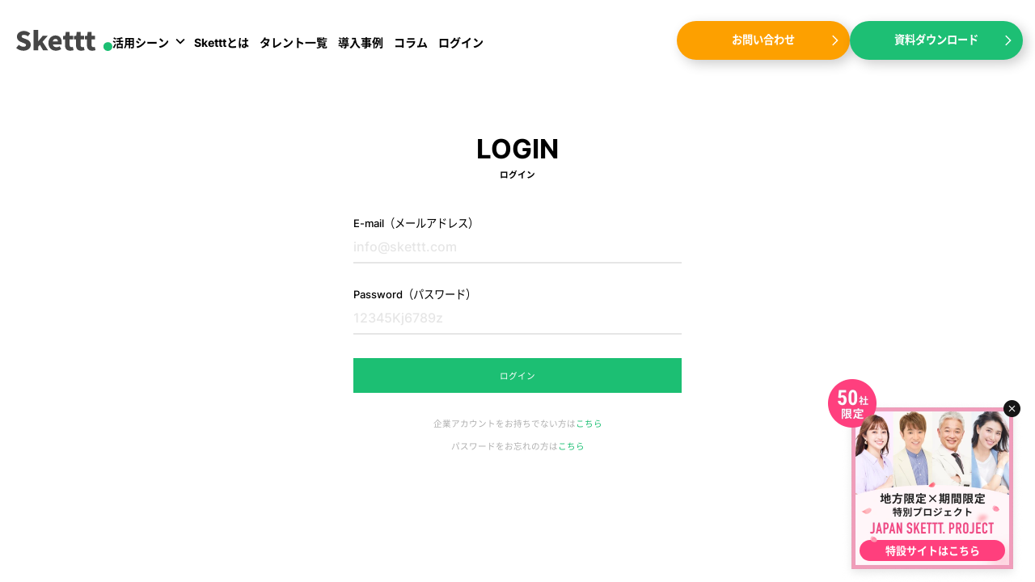

--- FILE ---
content_type: text/html; charset=utf-8
request_url: https://skettt.com/talent/igoshogi/material/igoshogi-149
body_size: 11373
content:
<!DOCTYPE html><html lang="ja"><head><meta charSet="utf-8"/><meta name="robots" content="noindex"/><meta name="googlebot" content="noindex"/><meta name="viewport" content="width=device-width, initial-scale=1, user-scalable=no"/><link rel="icon" href="/favicon.ico"/><meta name="keywords" content="Skettt,スケット,助っ人,すけっと,有名人,著名人,素材,キャスティング,japan,有名人 素材,有名人 肖像,有名人 肖像ライセンス,著名人 素材,著名人 肖像,著名人 肖像ライセンス"/><meta property="og:type" content="website"/><meta property="og:image" content="https://skettt.com/OGP_ALL.webp"/><meta name="twitter:card" content="summary_large_image"/><meta name="twitter:image" content="https://skettt.com/OGP_ALL.webp"/><link rel="canonical" href="https://skettt.com/talent/igoshogi/material/igoshogi-149"/><title>ナンバーワンポーズの囲碁将棋①の素材詳細 - 有名タレントの肖像素材で事業ブランディングを支援 - Skettt（スケット）</title><meta name="description" content="ナンバーワンポーズの囲碁将棋①の詳細ページです。囲碁将棋の画像を検索し、Sketttにしか存在しない素材をサブスク型オンラインキャスティングで依頼しましょう。"/><meta property="og:url" content="https://skettt.com/talent/igoshogi/material/igoshogi-149"/><meta property="og:description" content="ナンバーワンポーズの囲碁将棋①の詳細ページです。囲碁将棋の画像を検索し、Sketttにしか存在しない素材をサブスク型オンラインキャスティングで依頼しましょう。"/><meta property="og:title" content="ナンバーワンポーズの囲碁将棋①の素材詳細 - 有名タレントの肖像素材で事業ブランディングを支援 - Skettt（スケット）"/><meta name="twitter:title" content="ナンバーワンポーズの囲碁将棋①の素材詳細 - 有名タレントの肖像素材で事業ブランディングを支援 - Skettt（スケット）"/><meta name="twitter:description" content="ナンバーワンポーズの囲碁将棋①の詳細ページです。囲碁将棋の画像を検索し、Sketttにしか存在しない素材をサブスク型オンラインキャスティングで依頼しましょう。"/><meta name="twitter:site" content="@skettt_com"/><meta name="next-head-count" content="19"/><link rel="preload" href="/_next/static/css/cbf6254924965b91.css" as="style"/><link rel="stylesheet" href="/_next/static/css/cbf6254924965b91.css" data-n-g=""/><noscript data-n-css=""></noscript><script defer="" nomodule="" src="/_next/static/chunks/polyfills-5cd94c89d3acac5f.js"></script><script defer="" src="/_next/static/chunks/6489.62f6f967cc8dbb87.js"></script><script src="/_next/static/chunks/webpack-e4d8d470bb75a0be.js" defer=""></script><script src="/_next/static/chunks/framework-568b840ecff66744.js" defer=""></script><script src="/_next/static/chunks/main-507539de36db0b5e.js" defer=""></script><script src="/_next/static/chunks/pages/_app-9c6e92ad154e2dcd.js" defer=""></script><script src="/_next/static/chunks/pages/talent/%5Btalent%5D/material/%5Bid%5D-9cdd1a4a0d46cc64.js" defer=""></script><script src="/_next/static/eKpzJRGThegGiUOeWC8wI/_buildManifest.js" defer=""></script><script src="/_next/static/eKpzJRGThegGiUOeWC8wI/_ssgManifest.js" defer=""></script><script src="/_next/static/eKpzJRGThegGiUOeWC8wI/_middlewareManifest.js" defer=""></script></head><body><noscript><iframe src="https://www.googletagmanager.com/ns.html?id=GTM-TJTSVLH" height="0" width="0" style="display:none;visibility:hidden"></iframe></noscript><div id="__next" data-reactroot=""><style data-emotion="css-global 189meoc">:host,:root{--chakra-ring-inset:var(--chakra-empty,/*!*/ /*!*/);--chakra-ring-offset-width:0px;--chakra-ring-offset-color:#fff;--chakra-ring-color:rgba(66, 153, 225, 0.6);--chakra-ring-offset-shadow:0 0 #0000;--chakra-ring-shadow:0 0 #0000;--chakra-space-x-reverse:0;--chakra-space-y-reverse:0;--chakra-colors-transparent:transparent;--chakra-colors-current:currentColor;--chakra-colors-black:#000000;--chakra-colors-white:#FFFFFF;--chakra-colors-whiteAlpha-50:rgba(255, 255, 255, 0.04);--chakra-colors-whiteAlpha-100:rgba(255, 255, 255, 0.06);--chakra-colors-whiteAlpha-200:rgba(255, 255, 255, 0.08);--chakra-colors-whiteAlpha-300:rgba(255, 255, 255, 0.16);--chakra-colors-whiteAlpha-400:rgba(255, 255, 255, 0.24);--chakra-colors-whiteAlpha-500:rgba(255, 255, 255, 0.36);--chakra-colors-whiteAlpha-600:rgba(255, 255, 255, 0.48);--chakra-colors-whiteAlpha-700:rgba(255, 255, 255, 0.64);--chakra-colors-whiteAlpha-800:rgba(255, 255, 255, 0.80);--chakra-colors-whiteAlpha-900:rgba(255, 255, 255, 0.92);--chakra-colors-blackAlpha-50:rgba(0, 0, 0, 0.04);--chakra-colors-blackAlpha-100:rgba(0, 0, 0, 0.06);--chakra-colors-blackAlpha-200:rgba(0, 0, 0, 0.08);--chakra-colors-blackAlpha-300:rgba(0, 0, 0, 0.16);--chakra-colors-blackAlpha-400:rgba(0, 0, 0, 0.24);--chakra-colors-blackAlpha-500:rgba(0, 0, 0, 0.36);--chakra-colors-blackAlpha-600:rgba(0, 0, 0, 0.48);--chakra-colors-blackAlpha-700:rgba(0, 0, 0, 0.64);--chakra-colors-blackAlpha-800:rgba(0, 0, 0, 0.80);--chakra-colors-blackAlpha-900:rgba(0, 0, 0, 0.92);--chakra-colors-gray-50:#F7FAFC;--chakra-colors-gray-100:#EDF2F7;--chakra-colors-gray-200:#E2E8F0;--chakra-colors-gray-300:#CBD5E0;--chakra-colors-gray-400:#A0AEC0;--chakra-colors-gray-500:#718096;--chakra-colors-gray-600:#4A5568;--chakra-colors-gray-700:#2D3748;--chakra-colors-gray-800:#1A202C;--chakra-colors-gray-900:#171923;--chakra-colors-red-50:#FFF5F5;--chakra-colors-red-100:#FED7D7;--chakra-colors-red-200:#FEB2B2;--chakra-colors-red-300:#FC8181;--chakra-colors-red-400:#F56565;--chakra-colors-red-500:#E53E3E;--chakra-colors-red-600:#C53030;--chakra-colors-red-700:#9B2C2C;--chakra-colors-red-800:#822727;--chakra-colors-red-900:#63171B;--chakra-colors-orange-50:#FFFAF0;--chakra-colors-orange-100:#FEEBC8;--chakra-colors-orange-200:#FBD38D;--chakra-colors-orange-300:#F6AD55;--chakra-colors-orange-400:#ED8936;--chakra-colors-orange-500:#DD6B20;--chakra-colors-orange-600:#C05621;--chakra-colors-orange-700:#9C4221;--chakra-colors-orange-800:#7B341E;--chakra-colors-orange-900:#652B19;--chakra-colors-yellow-50:#FFFFF0;--chakra-colors-yellow-100:#FEFCBF;--chakra-colors-yellow-200:#FAF089;--chakra-colors-yellow-300:#F6E05E;--chakra-colors-yellow-400:#ECC94B;--chakra-colors-yellow-500:#D69E2E;--chakra-colors-yellow-600:#B7791F;--chakra-colors-yellow-700:#975A16;--chakra-colors-yellow-800:#744210;--chakra-colors-yellow-900:#5F370E;--chakra-colors-green-50:#F0FFF4;--chakra-colors-green-100:#C6F6D5;--chakra-colors-green-200:#9AE6B4;--chakra-colors-green-300:#68D391;--chakra-colors-green-400:#48BB78;--chakra-colors-green-500:#38A169;--chakra-colors-green-600:#2F855A;--chakra-colors-green-700:#276749;--chakra-colors-green-800:#22543D;--chakra-colors-green-900:#1C4532;--chakra-colors-teal-50:#E6FFFA;--chakra-colors-teal-100:#B2F5EA;--chakra-colors-teal-200:#81E6D9;--chakra-colors-teal-300:#4FD1C5;--chakra-colors-teal-400:#38B2AC;--chakra-colors-teal-500:#319795;--chakra-colors-teal-600:#2C7A7B;--chakra-colors-teal-700:#285E61;--chakra-colors-teal-800:#234E52;--chakra-colors-teal-900:#1D4044;--chakra-colors-blue-50:#ebf8ff;--chakra-colors-blue-100:#bee3f8;--chakra-colors-blue-200:#90cdf4;--chakra-colors-blue-300:#63b3ed;--chakra-colors-blue-400:#4299e1;--chakra-colors-blue-500:#3182ce;--chakra-colors-blue-600:#2b6cb0;--chakra-colors-blue-700:#2c5282;--chakra-colors-blue-800:#2a4365;--chakra-colors-blue-900:#1A365D;--chakra-colors-cyan-50:#EDFDFD;--chakra-colors-cyan-100:#C4F1F9;--chakra-colors-cyan-200:#9DECF9;--chakra-colors-cyan-300:#76E4F7;--chakra-colors-cyan-400:#0BC5EA;--chakra-colors-cyan-500:#00B5D8;--chakra-colors-cyan-600:#00A3C4;--chakra-colors-cyan-700:#0987A0;--chakra-colors-cyan-800:#086F83;--chakra-colors-cyan-900:#065666;--chakra-colors-purple-50:#FAF5FF;--chakra-colors-purple-100:#E9D8FD;--chakra-colors-purple-200:#D6BCFA;--chakra-colors-purple-300:#B794F4;--chakra-colors-purple-400:#9F7AEA;--chakra-colors-purple-500:#805AD5;--chakra-colors-purple-600:#6B46C1;--chakra-colors-purple-700:#553C9A;--chakra-colors-purple-800:#44337A;--chakra-colors-purple-900:#322659;--chakra-colors-pink-50:#FFF5F7;--chakra-colors-pink-100:#FED7E2;--chakra-colors-pink-200:#FBB6CE;--chakra-colors-pink-300:#F687B3;--chakra-colors-pink-400:#ED64A6;--chakra-colors-pink-500:#D53F8C;--chakra-colors-pink-600:#B83280;--chakra-colors-pink-700:#97266D;--chakra-colors-pink-800:#702459;--chakra-colors-pink-900:#521B41;--chakra-colors-linkedin-50:#E8F4F9;--chakra-colors-linkedin-100:#CFEDFB;--chakra-colors-linkedin-200:#9BDAF3;--chakra-colors-linkedin-300:#68C7EC;--chakra-colors-linkedin-400:#34B3E4;--chakra-colors-linkedin-500:#00A0DC;--chakra-colors-linkedin-600:#008CC9;--chakra-colors-linkedin-700:#0077B5;--chakra-colors-linkedin-800:#005E93;--chakra-colors-linkedin-900:#004471;--chakra-colors-facebook-50:#E8F4F9;--chakra-colors-facebook-100:#D9DEE9;--chakra-colors-facebook-200:#B7C2DA;--chakra-colors-facebook-300:#6482C0;--chakra-colors-facebook-400:#4267B2;--chakra-colors-facebook-500:#385898;--chakra-colors-facebook-600:#314E89;--chakra-colors-facebook-700:#29487D;--chakra-colors-facebook-800:#223B67;--chakra-colors-facebook-900:#1E355B;--chakra-colors-messenger-50:#D0E6FF;--chakra-colors-messenger-100:#B9DAFF;--chakra-colors-messenger-200:#A2CDFF;--chakra-colors-messenger-300:#7AB8FF;--chakra-colors-messenger-400:#2E90FF;--chakra-colors-messenger-500:#0078FF;--chakra-colors-messenger-600:#0063D1;--chakra-colors-messenger-700:#0052AC;--chakra-colors-messenger-800:#003C7E;--chakra-colors-messenger-900:#002C5C;--chakra-colors-whatsapp-50:#dffeec;--chakra-colors-whatsapp-100:#b9f5d0;--chakra-colors-whatsapp-200:#90edb3;--chakra-colors-whatsapp-300:#65e495;--chakra-colors-whatsapp-400:#3cdd78;--chakra-colors-whatsapp-500:#22c35e;--chakra-colors-whatsapp-600:#179848;--chakra-colors-whatsapp-700:#0c6c33;--chakra-colors-whatsapp-800:#01421c;--chakra-colors-whatsapp-900:#001803;--chakra-colors-twitter-50:#E5F4FD;--chakra-colors-twitter-100:#C8E9FB;--chakra-colors-twitter-200:#A8DCFA;--chakra-colors-twitter-300:#83CDF7;--chakra-colors-twitter-400:#57BBF5;--chakra-colors-twitter-500:#1DA1F2;--chakra-colors-twitter-600:#1A94DA;--chakra-colors-twitter-700:#1681BF;--chakra-colors-twitter-800:#136B9E;--chakra-colors-twitter-900:#0D4D71;--chakra-colors-telegram-50:#E3F2F9;--chakra-colors-telegram-100:#C5E4F3;--chakra-colors-telegram-200:#A2D4EC;--chakra-colors-telegram-300:#7AC1E4;--chakra-colors-telegram-400:#47A9DA;--chakra-colors-telegram-500:#0088CC;--chakra-colors-telegram-600:#007AB8;--chakra-colors-telegram-700:#006BA1;--chakra-colors-telegram-800:#005885;--chakra-colors-telegram-900:#003F5E;--chakra-colors-brand-main:#1CBF73;--chakra-colors-brand-green:#06C4A1;--chakra-colors-brand-greenSoft:#06C3A1;--chakra-colors-brand-white:#fff;--chakra-colors-brand-orangy:#E0685D;--chakra-colors-brand-orangeLight:#E9967C;--chakra-colors-brand-gray:#F5F5F5;--chakra-colors-brand-graySoft:#6C6C6C;--chakra-colors-brand-border:#BDBDBD;--chakra-borders-none:0;--chakra-borders-1px:1px solid;--chakra-borders-2px:2px solid;--chakra-borders-4px:4px solid;--chakra-borders-8px:8px solid;--chakra-fonts-heading:-apple-system,BlinkMacSystemFont,"Segoe UI",Helvetica,Arial,sans-serif,"Apple Color Emoji","Segoe UI Emoji","Segoe UI Symbol";--chakra-fonts-body:-apple-system,BlinkMacSystemFont,"Segoe UI",Helvetica,Arial,sans-serif,"Apple Color Emoji","Segoe UI Emoji","Segoe UI Symbol";--chakra-fonts-mono:SFMono-Regular,Menlo,Monaco,Consolas,"Liberation Mono","Courier New",monospace;--chakra-fonts-din:DIN 2014;--chakra-fonts-inter:Inter;--chakra-fonts-notoSansJp:Noto Sans JP;--chakra-fontSizes-xs:0.75rem;--chakra-fontSizes-sm:0.875rem;--chakra-fontSizes-md:1rem;--chakra-fontSizes-lg:1.125rem;--chakra-fontSizes-xl:1.25rem;--chakra-fontSizes-2xl:1.5rem;--chakra-fontSizes-3xl:1.875rem;--chakra-fontSizes-4xl:2.25rem;--chakra-fontSizes-5xl:3rem;--chakra-fontSizes-6xl:3.75rem;--chakra-fontSizes-7xl:4.5rem;--chakra-fontSizes-8xl:6rem;--chakra-fontSizes-9xl:8rem;--chakra-fontWeights-hairline:100;--chakra-fontWeights-thin:200;--chakra-fontWeights-light:300;--chakra-fontWeights-normal:400;--chakra-fontWeights-medium:500;--chakra-fontWeights-semibold:600;--chakra-fontWeights-bold:700;--chakra-fontWeights-extrabold:800;--chakra-fontWeights-black:900;--chakra-letterSpacings-tighter:-0.05em;--chakra-letterSpacings-tight:-0.025em;--chakra-letterSpacings-normal:0;--chakra-letterSpacings-wide:0.025em;--chakra-letterSpacings-wider:0.05em;--chakra-letterSpacings-widest:0.1em;--chakra-lineHeights-3:.75rem;--chakra-lineHeights-4:1rem;--chakra-lineHeights-5:1.25rem;--chakra-lineHeights-6:1.5rem;--chakra-lineHeights-7:1.75rem;--chakra-lineHeights-8:2rem;--chakra-lineHeights-9:2.25rem;--chakra-lineHeights-10:2.5rem;--chakra-lineHeights-normal:normal;--chakra-lineHeights-none:1;--chakra-lineHeights-shorter:1.25;--chakra-lineHeights-short:1.375;--chakra-lineHeights-base:1.5;--chakra-lineHeights-tall:1.625;--chakra-lineHeights-taller:2;--chakra-radii-none:0;--chakra-radii-sm:0.125rem;--chakra-radii-base:0.25rem;--chakra-radii-md:0.375rem;--chakra-radii-lg:0.5rem;--chakra-radii-xl:0.75rem;--chakra-radii-2xl:1rem;--chakra-radii-3xl:1.5rem;--chakra-radii-full:9999px;--chakra-space-1:0.25rem;--chakra-space-2:0.5rem;--chakra-space-3:0.75rem;--chakra-space-4:1rem;--chakra-space-5:1.25rem;--chakra-space-6:1.5rem;--chakra-space-7:1.75rem;--chakra-space-8:2rem;--chakra-space-9:2.25rem;--chakra-space-10:2.5rem;--chakra-space-12:3rem;--chakra-space-14:3.5rem;--chakra-space-16:4rem;--chakra-space-20:5rem;--chakra-space-24:6rem;--chakra-space-28:7rem;--chakra-space-32:8rem;--chakra-space-36:9rem;--chakra-space-40:10rem;--chakra-space-44:11rem;--chakra-space-48:12rem;--chakra-space-52:13rem;--chakra-space-56:14rem;--chakra-space-60:15rem;--chakra-space-64:16rem;--chakra-space-72:18rem;--chakra-space-80:20rem;--chakra-space-96:24rem;--chakra-space-px:1px;--chakra-space-0\.5:0.125rem;--chakra-space-1\.5:0.375rem;--chakra-space-2\.5:0.625rem;--chakra-space-3\.5:0.875rem;--chakra-shadows-xs:0 0 0 1px rgba(0, 0, 0, 0.05);--chakra-shadows-sm:0 1px 2px 0 rgba(0, 0, 0, 0.05);--chakra-shadows-base:0 1px 3px 0 rgba(0, 0, 0, 0.1),0 1px 2px 0 rgba(0, 0, 0, 0.06);--chakra-shadows-md:0 4px 6px -1px rgba(0, 0, 0, 0.1),0 2px 4px -1px rgba(0, 0, 0, 0.06);--chakra-shadows-lg:0 10px 15px -3px rgba(0, 0, 0, 0.1),0 4px 6px -2px rgba(0, 0, 0, 0.05);--chakra-shadows-xl:0 20px 25px -5px rgba(0, 0, 0, 0.1),0 10px 10px -5px rgba(0, 0, 0, 0.04);--chakra-shadows-2xl:0 25px 50px -12px rgba(0, 0, 0, 0.25);--chakra-shadows-outline:0 0 0 3px rgba(66, 153, 225, 0.6);--chakra-shadows-inner:inset 0 2px 4px 0 rgba(0,0,0,0.06);--chakra-shadows-none:none;--chakra-shadows-dark-lg:rgba(0, 0, 0, 0.1) 0px 0px 0px 1px,rgba(0, 0, 0, 0.2) 0px 5px 10px,rgba(0, 0, 0, 0.4) 0px 15px 40px;--chakra-sizes-1:0.25rem;--chakra-sizes-2:0.5rem;--chakra-sizes-3:0.75rem;--chakra-sizes-4:1rem;--chakra-sizes-5:1.25rem;--chakra-sizes-6:1.5rem;--chakra-sizes-7:1.75rem;--chakra-sizes-8:2rem;--chakra-sizes-9:2.25rem;--chakra-sizes-10:2.5rem;--chakra-sizes-12:3rem;--chakra-sizes-14:3.5rem;--chakra-sizes-16:4rem;--chakra-sizes-20:5rem;--chakra-sizes-24:6rem;--chakra-sizes-28:7rem;--chakra-sizes-32:8rem;--chakra-sizes-36:9rem;--chakra-sizes-40:10rem;--chakra-sizes-44:11rem;--chakra-sizes-48:12rem;--chakra-sizes-52:13rem;--chakra-sizes-56:14rem;--chakra-sizes-60:15rem;--chakra-sizes-64:16rem;--chakra-sizes-72:18rem;--chakra-sizes-80:20rem;--chakra-sizes-96:24rem;--chakra-sizes-px:1px;--chakra-sizes-0\.5:0.125rem;--chakra-sizes-1\.5:0.375rem;--chakra-sizes-2\.5:0.625rem;--chakra-sizes-3\.5:0.875rem;--chakra-sizes-max:max-content;--chakra-sizes-min:min-content;--chakra-sizes-full:100%;--chakra-sizes-3xs:14rem;--chakra-sizes-2xs:16rem;--chakra-sizes-xs:20rem;--chakra-sizes-sm:24rem;--chakra-sizes-md:28rem;--chakra-sizes-lg:32rem;--chakra-sizes-xl:36rem;--chakra-sizes-2xl:42rem;--chakra-sizes-3xl:48rem;--chakra-sizes-4xl:56rem;--chakra-sizes-5xl:64rem;--chakra-sizes-6xl:72rem;--chakra-sizes-7xl:80rem;--chakra-sizes-8xl:90rem;--chakra-sizes-container-sm:640px;--chakra-sizes-container-md:768px;--chakra-sizes-container-lg:1024px;--chakra-sizes-container-xl:1280px;--chakra-zIndices-hide:-1;--chakra-zIndices-auto:auto;--chakra-zIndices-base:0;--chakra-zIndices-docked:10;--chakra-zIndices-dropdown:1000;--chakra-zIndices-sticky:1100;--chakra-zIndices-banner:1200;--chakra-zIndices-overlay:1300;--chakra-zIndices-modal:1400;--chakra-zIndices-popover:1500;--chakra-zIndices-skipLink:1600;--chakra-zIndices-toast:1700;--chakra-zIndices-tooltip:1800;--chakra-transition-property-common:background-color,border-color,color,fill,stroke,opacity,box-shadow,transform;--chakra-transition-property-colors:background-color,border-color,color,fill,stroke;--chakra-transition-property-dimensions:width,height;--chakra-transition-property-position:left,right,top,bottom;--chakra-transition-property-background:background-color,background-image,background-position;--chakra-transition-easing-ease-in:cubic-bezier(0.4, 0, 1, 1);--chakra-transition-easing-ease-out:cubic-bezier(0, 0, 0.2, 1);--chakra-transition-easing-ease-in-out:cubic-bezier(0.4, 0, 0.2, 1);--chakra-transition-duration-ultra-fast:50ms;--chakra-transition-duration-faster:100ms;--chakra-transition-duration-fast:150ms;--chakra-transition-duration-normal:200ms;--chakra-transition-duration-slow:300ms;--chakra-transition-duration-slower:400ms;--chakra-transition-duration-ultra-slow:500ms;--chakra-blur-none:0;--chakra-blur-sm:4px;--chakra-blur-base:8px;--chakra-blur-md:12px;--chakra-blur-lg:16px;--chakra-blur-xl:24px;--chakra-blur-2xl:40px;--chakra-blur-3xl:64px;}</style><style data-emotion="css-global 1jqlf9g">html{line-height:1.5;-webkit-text-size-adjust:100%;font-family:system-ui,sans-serif;-webkit-font-smoothing:antialiased;text-rendering:optimizeLegibility;-moz-osx-font-smoothing:grayscale;touch-action:manipulation;}body{position:relative;min-height:100%;font-feature-settings:'kern';}*,*::before,*::after{border-width:0;border-style:solid;box-sizing:border-box;}main{display:block;}hr{border-top-width:1px;box-sizing:content-box;height:0;overflow:visible;}pre,code,kbd,samp{font-family:SFMono-Regular,Menlo,Monaco,Consolas,monospace;font-size:1em;}a{background-color:transparent;color:inherit;-webkit-text-decoration:inherit;text-decoration:inherit;}abbr[title]{border-bottom:none;-webkit-text-decoration:underline;text-decoration:underline;-webkit-text-decoration:underline dotted;-webkit-text-decoration:underline dotted;text-decoration:underline dotted;}b,strong{font-weight:bold;}small{font-size:80%;}sub,sup{font-size:75%;line-height:0;position:relative;vertical-align:baseline;}sub{bottom:-0.25em;}sup{top:-0.5em;}img{border-style:none;}button,input,optgroup,select,textarea{font-family:inherit;font-size:100%;line-height:1.15;margin:0;}button,input{overflow:visible;}button,select{text-transform:none;}button::-moz-focus-inner,[type="button"]::-moz-focus-inner,[type="reset"]::-moz-focus-inner,[type="submit"]::-moz-focus-inner{border-style:none;padding:0;}fieldset{padding:0.35em 0.75em 0.625em;}legend{box-sizing:border-box;color:inherit;display:table;max-width:100%;padding:0;white-space:normal;}progress{vertical-align:baseline;}textarea{overflow:auto;}[type="checkbox"],[type="radio"]{box-sizing:border-box;padding:0;}[type="number"]::-webkit-inner-spin-button,[type="number"]::-webkit-outer-spin-button{-webkit-appearance:none!important;}input[type="number"]{-moz-appearance:textfield;}[type="search"]{-webkit-appearance:textfield;outline-offset:-2px;}[type="search"]::-webkit-search-decoration{-webkit-appearance:none!important;}::-webkit-file-upload-button{-webkit-appearance:button;font:inherit;}details{display:block;}summary{display:-webkit-box;display:-webkit-list-item;display:-ms-list-itembox;display:list-item;}template{display:none;}[hidden]{display:none!important;}body,blockquote,dl,dd,h1,h2,h3,h4,h5,h6,hr,figure,p,pre{margin:0;}button{background:transparent;padding:0;}fieldset{margin:0;padding:0;}ol,ul{margin:0;padding:0;}textarea{resize:vertical;}button,[role="button"]{cursor:pointer;}button::-moz-focus-inner{border:0!important;}table{border-collapse:collapse;}h1,h2,h3,h4,h5,h6{font-size:inherit;font-weight:inherit;}button,input,optgroup,select,textarea{padding:0;line-height:inherit;color:inherit;}img,svg,video,canvas,audio,iframe,embed,object{display:block;}img,video{max-width:100%;height:auto;}[data-js-focus-visible] :focus:not([data-focus-visible-added]){outline:none;box-shadow:none;}select::-ms-expand{display:none;}</style><style data-emotion="css-global jynily">body{font-family:var(--chakra-fonts-body);color:var(--chakra-colors-gray-800);background:var(--chakra-colors-white);transition-property:background-color;transition-duration:var(--chakra-transition-duration-normal);line-height:var(--chakra-lineHeights-base);}*::-webkit-input-placeholder{color:var(--chakra-colors-gray-400);}*::-moz-placeholder{color:var(--chakra-colors-gray-400);}*:-ms-input-placeholder{color:var(--chakra-colors-gray-400);}*::placeholder{color:var(--chakra-colors-gray-400);}*,*::before,::after{border-color:var(--chakra-colors-gray-200);word-wrap:break-word;}html{scroll-behavior:smooth;}html,body{font-family:'Inter','Noto Sans JP',sans-serif;box-sizing:border-box;background:#FFF;color:#3E3E3E;}.chakra-checkbox .chakra-checkbox__input+.chakra-checkbox__control{width:18px;height:19px;border-radius:4px;}.chakra-checkbox .chakra-checkbox__input:checked+.chakra-checkbox__control{position:relative;box-shadow:var(--chakra-shadows-none);background-color:#FFF!important;border-color:#4F4F4F!important;}.chakra-checkbox .chakra-checkbox__input:checked+.chakra-checkbox__control svg{display:none;}.chakra-checkbox .chakra-checkbox__input:checked+.chakra-checkbox__control::after{display:block;width:100%;height:100%;position:absolute;left:0px;margin-left:0px;content:"";background:url('/assets/check-green.png');-webkit-background-size:65%;background-size:65%;background-repeat:no-repeat;-webkit-background-position:center;background-position:center;}.chakra-checkbox__control{border:1px solid #C6C6C6!important;border-color:#C6C6C6!important;}.chakra-checkbox__control:focus,.chakra-checkbox__control[data-focus]{box-shadow:none!important;}@media screen and (min-width: 48em){.chakra-checkbox__control{width:20px!important;height:20px!important;}}@media screen and (min-width: 96em){.chakra-checkbox__control{width:27px!important;height:27px!important;}}.chakra-toast__inner .chakra-alert__title{font-weight:var(--chakra-fontWeights-normal);}.chakra-modal__body.zoomer .chakra-modal__content-container{overflow:hidden;}</style><div style="overflow-x:hidden"><style data-emotion="css jwxere">.css-jwxere{width:241px;height:251px;position:fixed;bottom:0px;right:15px;z-index:50;display:block;}</style><div class="css-jwxere"><style data-emotion="css 12aba8c">.css-12aba8c{transition-property:var(--chakra-transition-property-common);transition-duration:var(--chakra-transition-duration-fast);transition-timing-function:var(--chakra-transition-easing-ease-out);cursor:pointer;-webkit-text-decoration:none;text-decoration:none;outline:2px solid transparent;outline-offset:2px;color:inherit;}.css-12aba8c:hover,.css-12aba8c[data-hover]{-webkit-text-decoration:underline;text-decoration:underline;}.css-12aba8c:focus,.css-12aba8c[data-focus]{box-shadow:var(--chakra-shadows-none);}</style><a target="_blank" rel="noopener noreferrer" class="chakra-link css-12aba8c" href="https://japan-project.skettt.com/"><style data-emotion="css 18nqvg3">.css-18nqvg3{object-fit:contain;width:100%;height:100%;}</style><img alt="skett Local Project" src="/local-project-banner.webp" class="chakra-image css-18nqvg3"/><style data-emotion="css iylos1">.css-iylos1{width:172px;height:78px;position:absolute;bottom:47px;right:28px;z-index:1;}</style><div class="css-iylos1"><img alt="skett Local Project" src="/petals.png" class="chakra-image css-18nqvg3"/></div><style data-emotion="css klaglq">.css-klaglq{position:absolute;bottom:26px;right:22px;text-align:center;}</style><div class="css-klaglq"><style data-emotion="css 1xf5p8c">.css-1xf5p8c{font-size:13px;font-weight:var(--chakra-fontWeights-bold);height:26px;width:180px;display:-webkit-box;display:-webkit-flex;display:-ms-flexbox;display:flex;-webkit-align-items:center;-webkit-box-align:center;-ms-flex-align:center;align-items:center;-webkit-box-pack:center;-ms-flex-pack:center;-webkit-justify-content:center;justify-content:center;background-color:#FF3F7D;border-radius:50px;color:var(--chakra-colors-white);position:relative;}</style><div class="css-1xf5p8c">特設サイトはこちら</div></div></a><style data-emotion="css 1rur5al">.css-1rur5al{position:absolute;top:26px;right:3px;width:21px;height:21px;cursor:pointer;z-index:1;}</style><span class="css-1rur5al"><img src="/close.png" class="chakra-image css-18nqvg3"/></span></div></div><span></span></div><script id="__NEXT_DATA__" type="application/json">{"props":{"pageProps":{"noindex":true,"noAutoScroll":true,"data":{"title":"ナンバーワンポーズの囲碁将棋①","number":"igoshogi-149","order":149,"talent_username":"igoshogi","talent":{"username":"igoshogi","name":"囲碁将棋","visibility":"hidden","media":{"profile_image":{"full_url":"https://img.skettt.com/images/talents/igoshogi/profile_image.webp","__typename":"Image","title":"igoshogi profile image","description":"","file_name":"profile_image.webp","file_path":"images/talents/igoshogi","type":"image","file_type":"webp"},"__typename":"TalentMedia","banner_pc":{"title":"igoshogi banner_pc","full_url":"https://img.skettt.com/images/talents/igoshogi/banner_pc.jpg","description":"","file_name":"banner_pc.jpg","file_path":"images/talents/igoshogi","type":"image","file_type":"jpeg","__typename":"Image"},"banner_sp":{"title":"igoshogi banner_sp","full_url":"https://img.skettt.com/images/talents/igoshogi/banner_sp.jpg","description":"","file_name":"banner_sp.jpg","file_path":"images/talents/igoshogi","type":"image","file_type":"jpeg","__typename":"Image"},"app_form_image":{"title":"igoshogi app_form_image","full_url":"https://img.skettt.com/images/talents/igoshogi/app_form_image.jpg","description":"","file_name":"app_form_image.jpg","file_path":"images/talents/igoshogi","type":"image","file_type":"jpeg","__typename":"Image"},"profile_images":[{"title":"igoshogi profile image 0","full_url":"https://img.skettt.com/images/talents/igoshogi/details_images/profile1.jpg","description":"","file_name":"profile1.jpg","file_path":"images/talents/igoshogi/details_images","type":"image","file_type":"jpeg","__typename":"Image"},{"title":"igoshogi profile image 1","full_url":"https://img.skettt.com/images/talents/igoshogi/details_images/profile2.jpg","description":"","file_name":"profile2.jpg","file_path":"images/talents/igoshogi/details_images","type":"image","file_type":"jpeg","__typename":"Image"},{"title":"igoshogi profile image 2","full_url":"https://img.skettt.com/images/talents/igoshogi/details_images/profile3.jpg","description":"","file_name":"profile3.jpg","file_path":"images/talents/igoshogi/details_images","type":"image","file_type":"jpeg","__typename":"Image"}]},"__typename":"Talent","name_en":"Igo Shogi","name_jp":"吉本興業","detail_intro_pc":"囲碁将棋は吉本興業所属のお笑いコンビ。\r\nコンビで神奈川出身、神奈川住みます芸人として活動中。\r\n過去、M1グランプリやTHE MAZAIなどでも優秀な成績を収め名を知る人も多い。\r\n衣装が二人ともスーツなことから、B向け商材など事業とも相性が抜群。\r\n二人とも高身長でスタイルが良いため、ファッション系、サプリ系に利用可能。\r\nちなみに、囲碁将棋というコンビ名は2人とも囲碁将棋部に在籍していたことが\r\nコンビ名の由来となっている。","detail_intro_sp":null,"is_ready":true,"show_mode":null,"show_mosaic":true,"show_authenticated":false,"talent_tags":{"data":[{"slug":"kanagawa","name":"神奈川出身","name_en":"kanagawa","visibility":"public","category":{"slug":"birthplace","name":"出身地から探す","name_en":"birthplace","__typename":"TalentTagCategory"},"__typename":"TalentTag"},{"slug":"sumimasu","name":"住みます芸人","name_en":"sumimasu","visibility":"hidden","category":{"slug":"category","name":"カテゴリから探す","name_en":"category","__typename":"TalentTagCategory"},"__typename":"TalentTag"}],"__typename":"TalentTagPaginator"},"production":{"username":"yoshimoto","name":"吉本興業","logo":{"title":"吉本興業 logo","full_url":"https://img.skettt.com/images/productions/yoshimoto/yoshimoto.png","description":"","file_name":"yoshimoto.png","file_path":"images/productions/yoshimoto","type":"image","file_type":"PNG","__typename":"Image"},"__typename":"Production"},"terms":"\u003cp\u003e対象エリア：日本国内（全国47都道府県）\u003cbr /\u003e対象外企業：国外企業、国内未登記、個人事業主等\u003cbr /\u003e排除業種・業界：公序良俗に反するもの、消費者金融、投資、ギャンブル等\u003cbr /\u003e※またそれらのサイトへ掲載、転載する用途も含め不可\u003c/p\u003e\n\u003cp\u003e\u003cspan style=\"color: #e03e2d;\"\u003e※利用検討をする場合は、検討後に申込いただいてもタレント状況によってお受けでき\u003c/span\u003e\u003cbr /\u003e\u003cspan style=\"color: #e03e2d;\"\u003eない場合もあります。検討段階で一度、審査お申し込みいただくことをお勧めします。\u003c/span\u003e\u003cbr /\u003e\u003cspan style=\"color: #e03e2d;\"\u003e審査通過後のキャンセルも可能です。\u003c/span\u003e\u003c/p\u003e","materials":{"paginatorInfo":{"count":24,"currentPage":1,"firstItem":1,"hasMorePages":true,"lastItem":24,"lastPage":7,"perPage":24,"total":165,"__typename":"PaginatorInfo"},"data":[{"title":"なるほど、納得する囲碁将棋 根建","number":"igoshogi-1","order":1,"talent_username":"igoshogi","talent":{"username":"igoshogi","name":"囲碁将棋","visibility":"hidden","media":{"profile_image":{"full_url":"https://img.skettt.com/images/talents/igoshogi/profile_image.webp","__typename":"Image"},"__typename":"TalentMedia"},"__typename":"Talent"},"material_tags_string":"お任せ, 全身, 笑顔","material_tags":{"data":[{"slug":"count-on","name":"お任せ","name_en":"count-on","__typename":"MaterialTag"},{"slug":"whole-body","name":"全身","name_en":"whole-body","__typename":"MaterialTag"},{"slug":"smile","name":"笑顔","name_en":"smile","__typename":"MaterialTag"}],"__typename":"MaterialTagPaginator"},"media":{"compressed":{"title":"なるほど、納得する囲碁将棋 根建","full_url":"https://img.skettt.com/images/talents/igoshogi/compressed/IMG_1717.webp","description":"","file_name":"IMG_1717.webp","file_path":"images/talents/igoshogi/compressed","type":"image","file_type":"webp","__typename":"Image","size":"2667×4000"},"watermarked":{"title":"なるほど、納得する囲碁将棋 根建","full_url":"https://img.skettt.com/images/talents/igoshogi/watermarked/IMG_1717.webp","description":"","file_name":"IMG_1717.webp","file_path":"images/talents/igoshogi/watermarked","type":"image","file_type":"webp","__typename":"Image","size":"2667×4000"},"__typename":"MaterialMedia"},"__typename":"Material"},{"title":"手を広げる、囲碁将棋 根建","number":"igoshogi-2","order":2,"talent_username":"igoshogi","talent":{"username":"igoshogi","name":"囲碁将棋","visibility":"hidden","media":{"profile_image":{"full_url":"https://img.skettt.com/images/talents/igoshogi/profile_image.webp","__typename":"Image"},"__typename":"TalentMedia"},"__typename":"Talent"},"material_tags_string":"お任せ, 全身, 笑顔","material_tags":{"data":[{"slug":"count-on","name":"お任せ","name_en":"count-on","__typename":"MaterialTag"},{"slug":"whole-body","name":"全身","name_en":"whole-body","__typename":"MaterialTag"},{"slug":"smile","name":"笑顔","name_en":"smile","__typename":"MaterialTag"}],"__typename":"MaterialTagPaginator"},"media":{"compressed":{"title":"手を広げる、囲碁将棋 根建","full_url":"https://img.skettt.com/images/talents/igoshogi/compressed/IMG_1724.webp","description":"","file_name":"IMG_1724.webp","file_path":"images/talents/igoshogi/compressed","type":"image","file_type":"webp","__typename":"Image","size":"2667×4000"},"watermarked":{"title":"手を広げる、囲碁将棋 根建","full_url":"https://img.skettt.com/images/talents/igoshogi/watermarked/IMG_1724.webp","description":"","file_name":"IMG_1724.webp","file_path":"images/talents/igoshogi/watermarked","type":"image","file_type":"webp","__typename":"Image","size":"2667×4000"},"__typename":"MaterialMedia"},"__typename":"Material"},{"title":"腕を組み、悩み見上げる囲碁将棋 根建①","number":"igoshogi-3","order":3,"talent_username":"igoshogi","talent":{"username":"igoshogi","name":"囲碁将棋","visibility":"hidden","media":{"profile_image":{"full_url":"https://img.skettt.com/images/talents/igoshogi/profile_image.webp","__typename":"Image"},"__typename":"TalentMedia"},"__typename":"Talent"},"material_tags_string":"全身, 困る, 悩む, 斜め上を見る, 焦る, 考える, 腕を組む","material_tags":{"data":[{"slug":"whole-body","name":"全身","name_en":"whole-body","__typename":"MaterialTag"},{"slug":"in-trouble","name":"困る","name_en":"in-trouble","__typename":"MaterialTag"},{"slug":"worry-2","name":"悩む","name_en":"worry","__typename":"MaterialTag"},{"slug":"look-diagonally-above","name":"斜め上を見る","name_en":"look-diagonally-above","__typename":"MaterialTag"},{"slug":"panic","name":"焦る","name_en":"panic","__typename":"MaterialTag"},{"slug":"thinking","name":"考える","name_en":"thinking","__typename":"MaterialTag"},{"slug":"fold-arms","name":"腕を組む","name_en":"fold-arms","__typename":"MaterialTag"}],"__typename":"MaterialTagPaginator"},"media":{"compressed":{"title":"腕を組み、悩み見上げる囲碁将棋 根建①","full_url":"https://img.skettt.com/images/talents/igoshogi/compressed/IMG_1727.webp","description":"","file_name":"IMG_1727.webp","file_path":"images/talents/igoshogi/compressed","type":"image","file_type":"webp","__typename":"Image","size":"2667×4000"},"watermarked":{"title":"腕を組み、悩み見上げる囲碁将棋 根建①","full_url":"https://img.skettt.com/images/talents/igoshogi/watermarked/IMG_1727.webp","description":"","file_name":"IMG_1727.webp","file_path":"images/talents/igoshogi/watermarked","type":"image","file_type":"webp","__typename":"Image","size":"2667×4000"},"__typename":"MaterialMedia"},"__typename":"Material"},{"title":"腕を組み、悩み見上げる囲碁将棋 根建②","number":"igoshogi-4","order":4,"talent_username":"igoshogi","talent":{"username":"igoshogi","name":"囲碁将棋","visibility":"hidden","media":{"profile_image":{"full_url":"https://img.skettt.com/images/talents/igoshogi/profile_image.webp","__typename":"Image"},"__typename":"TalentMedia"},"__typename":"Talent"},"material_tags_string":"全身, 困る, 悩む, 斜め上を見る, 焦る, 考える, 腕を組む","material_tags":{"data":[{"slug":"whole-body","name":"全身","name_en":"whole-body","__typename":"MaterialTag"},{"slug":"in-trouble","name":"困る","name_en":"in-trouble","__typename":"MaterialTag"},{"slug":"worry-2","name":"悩む","name_en":"worry","__typename":"MaterialTag"},{"slug":"look-diagonally-above","name":"斜め上を見る","name_en":"look-diagonally-above","__typename":"MaterialTag"},{"slug":"panic","name":"焦る","name_en":"panic","__typename":"MaterialTag"},{"slug":"thinking","name":"考える","name_en":"thinking","__typename":"MaterialTag"},{"slug":"fold-arms","name":"腕を組む","name_en":"fold-arms","__typename":"MaterialTag"}],"__typename":"MaterialTagPaginator"},"media":{"compressed":{"title":"腕を組み、悩み見上げる囲碁将棋 根建②","full_url":"https://img.skettt.com/images/talents/igoshogi/compressed/IMG_1728.webp","description":"","file_name":"IMG_1728.webp","file_path":"images/talents/igoshogi/compressed","type":"image","file_type":"webp","__typename":"Image","size":"2667×4000"},"watermarked":{"title":"腕を組み、悩み見上げる囲碁将棋 根建②","full_url":"https://img.skettt.com/images/talents/igoshogi/watermarked/IMG_1728.webp","description":"","file_name":"IMG_1728.webp","file_path":"images/talents/igoshogi/watermarked","type":"image","file_type":"webp","__typename":"Image","size":"2667×4000"},"__typename":"MaterialMedia"},"__typename":"Material"},{"title":"腕を組み、悩み見上げる囲碁将棋 根建②","number":"igoshogi-5","order":5,"talent_username":"igoshogi","talent":{"username":"igoshogi","name":"囲碁将棋","visibility":"hidden","media":{"profile_image":{"full_url":"https://img.skettt.com/images/talents/igoshogi/profile_image.webp","__typename":"Image"},"__typename":"TalentMedia"},"__typename":"Talent"},"material_tags_string":"全身, 困る, 悩む, 斜め上を見る, 焦る, 考える, 腕を組む","material_tags":{"data":[{"slug":"whole-body","name":"全身","name_en":"whole-body","__typename":"MaterialTag"},{"slug":"in-trouble","name":"困る","name_en":"in-trouble","__typename":"MaterialTag"},{"slug":"worry-2","name":"悩む","name_en":"worry","__typename":"MaterialTag"},{"slug":"look-diagonally-above","name":"斜め上を見る","name_en":"look-diagonally-above","__typename":"MaterialTag"},{"slug":"panic","name":"焦る","name_en":"panic","__typename":"MaterialTag"},{"slug":"thinking","name":"考える","name_en":"thinking","__typename":"MaterialTag"},{"slug":"fold-arms","name":"腕を組む","name_en":"fold-arms","__typename":"MaterialTag"}],"__typename":"MaterialTagPaginator"},"media":{"compressed":{"title":"腕を組み、悩み見上げる囲碁将棋 根建②","full_url":"https://img.skettt.com/images/talents/igoshogi/compressed/IMG_1734.webp","description":"","file_name":"IMG_1734.webp","file_path":"images/talents/igoshogi/compressed","type":"image","file_type":"webp","__typename":"Image","size":"2667×4000"},"watermarked":{"title":"腕を組み、悩み見上げる囲碁将棋 根建②","full_url":"https://img.skettt.com/images/talents/igoshogi/watermarked/IMG_1734.webp","description":"","file_name":"IMG_1734.webp","file_path":"images/talents/igoshogi/watermarked","type":"image","file_type":"webp","__typename":"Image","size":"2667×4000"},"__typename":"MaterialMedia"},"__typename":"Material"},{"title":"失敗し後悔する囲碁将棋 根建","number":"igoshogi-6","order":6,"talent_username":"igoshogi","talent":{"username":"igoshogi","name":"囲碁将棋","visibility":"hidden","media":{"profile_image":{"full_url":"https://img.skettt.com/images/talents/igoshogi/profile_image.webp","__typename":"Image"},"__typename":"TalentMedia"},"__typename":"Talent"},"material_tags_string":"全身, 後悔, 悔しむ, 頭を抱える","material_tags":{"data":[{"slug":"whole-body","name":"全身","name_en":"whole-body","__typename":"MaterialTag"},{"slug":"regret","name":"後悔","name_en":"regret","__typename":"MaterialTag"},{"slug":"regret-2","name":"悔しむ","name_en":"regret","__typename":"MaterialTag"},{"slug":"be-troubled","name":"頭を抱える","name_en":"be-troubled","__typename":"MaterialTag"}],"__typename":"MaterialTagPaginator"},"media":{"compressed":{"title":"失敗し後悔する囲碁将棋 根建","full_url":"https://img.skettt.com/images/talents/igoshogi/compressed/IMG_1739.webp","description":"","file_name":"IMG_1739.webp","file_path":"images/talents/igoshogi/compressed","type":"image","file_type":"webp","__typename":"Image","size":"2667×4000"},"watermarked":{"title":"失敗し後悔する囲碁将棋 根建","full_url":"https://img.skettt.com/images/talents/igoshogi/watermarked/IMG_1739.webp","description":"","file_name":"IMG_1739.webp","file_path":"images/talents/igoshogi/watermarked","type":"image","file_type":"webp","__typename":"Image","size":"2667×4000"},"__typename":"MaterialMedia"},"__typename":"Material"},{"title":"耳を澄ます囲碁将棋 根建①","number":"igoshogi-7","order":7,"talent_username":"igoshogi","talent":{"username":"igoshogi","name":"囲碁将棋","visibility":"hidden","media":{"profile_image":{"full_url":"https://img.skettt.com/images/talents/igoshogi/profile_image.webp","__typename":"Image"},"__typename":"TalentMedia"},"__typename":"Talent"},"material_tags_string":"ヒヤリング, 不思議, 全身, 耳に手をあてる, 耳を澄ます, 聞き取る, 聞こえない, 話しをきく, 驚く","material_tags":{"data":[{"slug":"ask","name":"ヒヤリング","name_en":"ask","__typename":"MaterialTag"},{"slug":"mystery","name":"不思議","name_en":"mystery","__typename":"MaterialTag"},{"slug":"whole-body","name":"全身","name_en":"whole-body","__typename":"MaterialTag"},{"slug":"hands-on-ears","name":"耳に手をあてる","name_en":"hands-on-ears","__typename":"MaterialTag"},{"slug":"listen-carefully","name":"耳を澄ます","name_en":"listen-carefully","__typename":"MaterialTag"},{"slug":"listen","name":"聞き取る","name_en":"listen","__typename":"MaterialTag"},{"slug":"can-not-hear","name":"聞こえない","name_en":"can-not-hear","__typename":"MaterialTag"},{"slug":"listening","name":"話しをきく","name_en":"listening","__typename":"MaterialTag"},{"slug":"surprise","name":"驚く","name_en":"surprise","__typename":"MaterialTag"}],"__typename":"MaterialTagPaginator"},"media":{"compressed":{"title":"耳を澄ます囲碁将棋 根建①","full_url":"https://img.skettt.com/images/talents/igoshogi/compressed/IMG_1742.webp","description":"","file_name":"IMG_1742.webp","file_path":"images/talents/igoshogi/compressed","type":"image","file_type":"webp","__typename":"Image","size":"2667×4000"},"watermarked":{"title":"耳を澄ます囲碁将棋 根建①","full_url":"https://img.skettt.com/images/talents/igoshogi/watermarked/IMG_1742.webp","description":"","file_name":"IMG_1742.webp","file_path":"images/talents/igoshogi/watermarked","type":"image","file_type":"webp","__typename":"Image","size":"2667×4000"},"__typename":"MaterialMedia"},"__typename":"Material"},{"title":"耳を澄ます囲碁将棋 根建②","number":"igoshogi-8","order":8,"talent_username":"igoshogi","talent":{"username":"igoshogi","name":"囲碁将棋","visibility":"hidden","media":{"profile_image":{"full_url":"https://img.skettt.com/images/talents/igoshogi/profile_image.webp","__typename":"Image"},"__typename":"TalentMedia"},"__typename":"Talent"},"material_tags_string":"ヒヤリング, 不思議, 全身, 耳に手をあてる, 耳を澄ます, 聞き取る, 聞こえない, 話しをきく, 驚く","material_tags":{"data":[{"slug":"ask","name":"ヒヤリング","name_en":"ask","__typename":"MaterialTag"},{"slug":"mystery","name":"不思議","name_en":"mystery","__typename":"MaterialTag"},{"slug":"whole-body","name":"全身","name_en":"whole-body","__typename":"MaterialTag"},{"slug":"hands-on-ears","name":"耳に手をあてる","name_en":"hands-on-ears","__typename":"MaterialTag"},{"slug":"listen-carefully","name":"耳を澄ます","name_en":"listen-carefully","__typename":"MaterialTag"},{"slug":"listen","name":"聞き取る","name_en":"listen","__typename":"MaterialTag"},{"slug":"can-not-hear","name":"聞こえない","name_en":"can-not-hear","__typename":"MaterialTag"},{"slug":"listening","name":"話しをきく","name_en":"listening","__typename":"MaterialTag"},{"slug":"surprise","name":"驚く","name_en":"surprise","__typename":"MaterialTag"}],"__typename":"MaterialTagPaginator"},"media":{"compressed":{"title":"耳を澄ます囲碁将棋 根建②","full_url":"https://img.skettt.com/images/talents/igoshogi/compressed/IMG_1744.webp","description":"","file_name":"IMG_1744.webp","file_path":"images/talents/igoshogi/compressed","type":"image","file_type":"webp","__typename":"Image","size":"2667×4000"},"watermarked":{"title":"耳を澄ます囲碁将棋 根建②","full_url":"https://img.skettt.com/images/talents/igoshogi/watermarked/IMG_1744.webp","description":"","file_name":"IMG_1744.webp","file_path":"images/talents/igoshogi/watermarked","type":"image","file_type":"webp","__typename":"Image","size":"2667×4000"},"__typename":"MaterialMedia"},"__typename":"Material"},{"title":"右に指をむける、笑う囲碁将棋 根建①","number":"igoshogi-9","order":9,"talent_username":"igoshogi","talent":{"username":"igoshogi","name":"囲碁将棋","visibility":"hidden","media":{"profile_image":{"full_url":"https://img.skettt.com/images/talents/igoshogi/profile_image.webp","__typename":"Image"},"__typename":"TalentMedia"},"__typename":"Talent"},"material_tags_string":"おすすめ, お得, 全身, 指を差す, 笑う, 笑顔, 驚く","material_tags":{"data":[{"slug":"recommendation","name":"おすすめ","name_en":"recommendation","__typename":"MaterialTag"},{"slug":"good-deal","name":"お得","name_en":"good-deal","__typename":"MaterialTag"},{"slug":"whole-body","name":"全身","name_en":"whole-body","__typename":"MaterialTag"},{"slug":"point-up","name":"指を差す","name_en":"point-up","__typename":"MaterialTag"},{"slug":"laugh","name":"笑う","name_en":"laugh","__typename":"MaterialTag"},{"slug":"smile","name":"笑顔","name_en":"smile","__typename":"MaterialTag"},{"slug":"surprise","name":"驚く","name_en":"surprise","__typename":"MaterialTag"}],"__typename":"MaterialTagPaginator"},"media":{"compressed":{"title":"右に指をむける、笑う囲碁将棋 根建①","full_url":"https://img.skettt.com/images/talents/igoshogi/compressed/IMG_1749.webp","description":"","file_name":"IMG_1749.webp","file_path":"images/talents/igoshogi/compressed","type":"image","file_type":"webp","__typename":"Image","size":"2667×4000"},"watermarked":{"title":"右に指をむける、笑う囲碁将棋 根建①","full_url":"https://img.skettt.com/images/talents/igoshogi/watermarked/IMG_1749.webp","description":"","file_name":"IMG_1749.webp","file_path":"images/talents/igoshogi/watermarked","type":"image","file_type":"webp","__typename":"Image","size":"2667×4000"},"__typename":"MaterialMedia"},"__typename":"Material"},{"title":"右に指をむける、笑う囲碁将棋 根建②","number":"igoshogi-10","order":10,"talent_username":"igoshogi","talent":{"username":"igoshogi","name":"囲碁将棋","visibility":"hidden","media":{"profile_image":{"full_url":"https://img.skettt.com/images/talents/igoshogi/profile_image.webp","__typename":"Image"},"__typename":"TalentMedia"},"__typename":"Talent"},"material_tags_string":"おすすめ, お得, 全身, 指を差す, 笑う, 笑顔, 驚く","material_tags":{"data":[{"slug":"recommendation","name":"おすすめ","name_en":"recommendation","__typename":"MaterialTag"},{"slug":"good-deal","name":"お得","name_en":"good-deal","__typename":"MaterialTag"},{"slug":"whole-body","name":"全身","name_en":"whole-body","__typename":"MaterialTag"},{"slug":"point-up","name":"指を差す","name_en":"point-up","__typename":"MaterialTag"},{"slug":"laugh","name":"笑う","name_en":"laugh","__typename":"MaterialTag"},{"slug":"smile","name":"笑顔","name_en":"smile","__typename":"MaterialTag"},{"slug":"surprise","name":"驚く","name_en":"surprise","__typename":"MaterialTag"}],"__typename":"MaterialTagPaginator"},"media":{"compressed":{"title":"右に指をむける、笑う囲碁将棋 根建②","full_url":"https://img.skettt.com/images/talents/igoshogi/compressed/IMG_1750.webp","description":"","file_name":"IMG_1750.webp","file_path":"images/talents/igoshogi/compressed","type":"image","file_type":"webp","__typename":"Image","size":"2667×4000"},"watermarked":{"title":"右に指をむける、笑う囲碁将棋 根建②","full_url":"https://img.skettt.com/images/talents/igoshogi/watermarked/IMG_1750.webp","description":"","file_name":"IMG_1750.webp","file_path":"images/talents/igoshogi/watermarked","type":"image","file_type":"webp","__typename":"Image","size":"2667×4000"},"__typename":"MaterialMedia"},"__typename":"Material"},{"title":"右に指をむける、笑う囲碁将棋 根建③","number":"igoshogi-11","order":11,"talent_username":"igoshogi","talent":{"username":"igoshogi","name":"囲碁将棋","visibility":"hidden","media":{"profile_image":{"full_url":"https://img.skettt.com/images/talents/igoshogi/profile_image.webp","__typename":"Image"},"__typename":"TalentMedia"},"__typename":"Talent"},"material_tags_string":"おすすめ, お得, 全身, 指を差す, 笑う, 笑顔, 驚く","material_tags":{"data":[{"slug":"recommendation","name":"おすすめ","name_en":"recommendation","__typename":"MaterialTag"},{"slug":"good-deal","name":"お得","name_en":"good-deal","__typename":"MaterialTag"},{"slug":"whole-body","name":"全身","name_en":"whole-body","__typename":"MaterialTag"},{"slug":"point-up","name":"指を差す","name_en":"point-up","__typename":"MaterialTag"},{"slug":"laugh","name":"笑う","name_en":"laugh","__typename":"MaterialTag"},{"slug":"smile","name":"笑顔","name_en":"smile","__typename":"MaterialTag"},{"slug":"surprise","name":"驚く","name_en":"surprise","__typename":"MaterialTag"}],"__typename":"MaterialTagPaginator"},"media":{"compressed":{"title":"右に指をむける、笑う囲碁将棋 根建③","full_url":"https://img.skettt.com/images/talents/igoshogi/compressed/IMG_1753.webp","description":"","file_name":"IMG_1753.webp","file_path":"images/talents/igoshogi/compressed","type":"image","file_type":"webp","__typename":"Image","size":"2667×4000"},"watermarked":{"title":"右に指をむける、笑う囲碁将棋 根建③","full_url":"https://img.skettt.com/images/talents/igoshogi/watermarked/IMG_1753.webp","description":"","file_name":"IMG_1753.webp","file_path":"images/talents/igoshogi/watermarked","type":"image","file_type":"webp","__typename":"Image","size":"2667×4000"},"__typename":"MaterialMedia"},"__typename":"Material"},{"title":"左に指をむける、笑う囲碁将棋 根建","number":"igoshogi-12","order":12,"talent_username":"igoshogi","talent":{"username":"igoshogi","name":"囲碁将棋","visibility":"hidden","media":{"profile_image":{"full_url":"https://img.skettt.com/images/talents/igoshogi/profile_image.webp","__typename":"Image"},"__typename":"TalentMedia"},"__typename":"Talent"},"material_tags_string":"お任せ, 全身, 笑顔","material_tags":{"data":[{"slug":"count-on","name":"お任せ","name_en":"count-on","__typename":"MaterialTag"},{"slug":"whole-body","name":"全身","name_en":"whole-body","__typename":"MaterialTag"},{"slug":"smile","name":"笑顔","name_en":"smile","__typename":"MaterialTag"}],"__typename":"MaterialTagPaginator"},"media":{"compressed":{"title":"左に指をむける、笑う囲碁将棋 根建","full_url":"https://img.skettt.com/images/talents/igoshogi/compressed/IMG_1758.webp","description":"","file_name":"IMG_1758.webp","file_path":"images/talents/igoshogi/compressed","type":"image","file_type":"webp","__typename":"Image","size":"2667×4000"},"watermarked":{"title":"左に指をむける、笑う囲碁将棋 根建","full_url":"https://img.skettt.com/images/talents/igoshogi/watermarked/IMG_1758.webp","description":"","file_name":"IMG_1758.webp","file_path":"images/talents/igoshogi/watermarked","type":"image","file_type":"webp","__typename":"Image","size":"2667×4000"},"__typename":"MaterialMedia"},"__typename":"Material"},{"title":"スマホで電話し、驚く囲碁将棋 根建①","number":"igoshogi-13","order":13,"talent_username":"igoshogi","talent":{"username":"igoshogi","name":"囲碁将棋","visibility":"hidden","media":{"profile_image":{"full_url":"https://img.skettt.com/images/talents/igoshogi/profile_image.webp","__typename":"Image"},"__typename":"TalentMedia"},"__typename":"Talent"},"material_tags_string":"おすすめ, アプリ, サービス, スマホ, スマートフォン, 上半身, 携帯, 注目, 理解, 関心, 驚く, IT","material_tags":{"data":[{"slug":"recommendation","name":"おすすめ","name_en":"recommendation","__typename":"MaterialTag"},{"slug":"apps","name":"アプリ","name_en":"apps","__typename":"MaterialTag"},{"slug":"service","name":"サービス","name_en":"service","__typename":"MaterialTag"},{"slug":"smart-phone","name":"スマホ","name_en":"smart-phone","__typename":"MaterialTag"},{"slug":"smart-phone-2","name":"スマートフォン","name_en":"smart-phone","__typename":"MaterialTag"},{"slug":"lower-body","name":"上半身","name_en":"lower-body","__typename":"MaterialTag"},{"slug":"cell-phone","name":"携帯","name_en":"cell-phone","__typename":"MaterialTag"},{"slug":"attention","name":"注目","name_en":"attention","__typename":"MaterialTag"},{"slug":"understanding","name":"理解","name_en":"understanding","__typename":"MaterialTag"},{"slug":"interest","name":"関心","name_en":"interest","__typename":"MaterialTag"},{"slug":"surprise","name":"驚く","name_en":"surprise","__typename":"MaterialTag"},{"slug":"it","name":"IT","name_en":"it","__typename":"MaterialTag"}],"__typename":"MaterialTagPaginator"},"media":{"compressed":{"title":"スマホで電話し、驚く囲碁将棋 根建①","full_url":"https://img.skettt.com/images/talents/igoshogi/compressed/IMG_1769.webp","description":"","file_name":"IMG_1769.webp","file_path":"images/talents/igoshogi/compressed","type":"image","file_type":"webp","__typename":"Image","size":"2667×4000"},"watermarked":{"title":"スマホで電話し、驚く囲碁将棋 根建①","full_url":"https://img.skettt.com/images/talents/igoshogi/watermarked/IMG_1769.webp","description":"","file_name":"IMG_1769.webp","file_path":"images/talents/igoshogi/watermarked","type":"image","file_type":"webp","__typename":"Image","size":"2667×4000"},"__typename":"MaterialMedia"},"__typename":"Material"},{"title":"スマホで電話し、驚く囲碁将棋 根建②","number":"igoshogi-14","order":14,"talent_username":"igoshogi","talent":{"username":"igoshogi","name":"囲碁将棋","visibility":"hidden","media":{"profile_image":{"full_url":"https://img.skettt.com/images/talents/igoshogi/profile_image.webp","__typename":"Image"},"__typename":"TalentMedia"},"__typename":"Talent"},"material_tags_string":"おすすめ, アプリ, サービス, スマホ, スマートフォン, 上半身, 携帯, 注目, 理解, 関心, 驚く, IT","material_tags":{"data":[{"slug":"recommendation","name":"おすすめ","name_en":"recommendation","__typename":"MaterialTag"},{"slug":"apps","name":"アプリ","name_en":"apps","__typename":"MaterialTag"},{"slug":"service","name":"サービス","name_en":"service","__typename":"MaterialTag"},{"slug":"smart-phone","name":"スマホ","name_en":"smart-phone","__typename":"MaterialTag"},{"slug":"smart-phone-2","name":"スマートフォン","name_en":"smart-phone","__typename":"MaterialTag"},{"slug":"lower-body","name":"上半身","name_en":"lower-body","__typename":"MaterialTag"},{"slug":"cell-phone","name":"携帯","name_en":"cell-phone","__typename":"MaterialTag"},{"slug":"attention","name":"注目","name_en":"attention","__typename":"MaterialTag"},{"slug":"understanding","name":"理解","name_en":"understanding","__typename":"MaterialTag"},{"slug":"interest","name":"関心","name_en":"interest","__typename":"MaterialTag"},{"slug":"surprise","name":"驚く","name_en":"surprise","__typename":"MaterialTag"},{"slug":"it","name":"IT","name_en":"it","__typename":"MaterialTag"}],"__typename":"MaterialTagPaginator"},"media":{"compressed":{"title":"スマホで電話し、驚く囲碁将棋 根建②","full_url":"https://img.skettt.com/images/talents/igoshogi/compressed/IMG_1771.webp","description":"","file_name":"IMG_1771.webp","file_path":"images/talents/igoshogi/compressed","type":"image","file_type":"webp","__typename":"Image","size":"2667×4000"},"watermarked":{"title":"スマホで電話し、驚く囲碁将棋 根建②","full_url":"https://img.skettt.com/images/talents/igoshogi/watermarked/IMG_1771.webp","description":"","file_name":"IMG_1771.webp","file_path":"images/talents/igoshogi/watermarked","type":"image","file_type":"webp","__typename":"Image","size":"2667×4000"},"__typename":"MaterialMedia"},"__typename":"Material"},{"title":"スマホで電話し、驚く囲碁将棋 根建③","number":"igoshogi-15","order":15,"talent_username":"igoshogi","talent":{"username":"igoshogi","name":"囲碁将棋","visibility":"hidden","media":{"profile_image":{"full_url":"https://img.skettt.com/images/talents/igoshogi/profile_image.webp","__typename":"Image"},"__typename":"TalentMedia"},"__typename":"Talent"},"material_tags_string":"おすすめ, アプリ, サービス, スマホ, スマートフォン, 上半身, 携帯, 注目, 理解, 関心, 驚く, IT","material_tags":{"data":[{"slug":"recommendation","name":"おすすめ","name_en":"recommendation","__typename":"MaterialTag"},{"slug":"apps","name":"アプリ","name_en":"apps","__typename":"MaterialTag"},{"slug":"service","name":"サービス","name_en":"service","__typename":"MaterialTag"},{"slug":"smart-phone","name":"スマホ","name_en":"smart-phone","__typename":"MaterialTag"},{"slug":"smart-phone-2","name":"スマートフォン","name_en":"smart-phone","__typename":"MaterialTag"},{"slug":"lower-body","name":"上半身","name_en":"lower-body","__typename":"MaterialTag"},{"slug":"cell-phone","name":"携帯","name_en":"cell-phone","__typename":"MaterialTag"},{"slug":"attention","name":"注目","name_en":"attention","__typename":"MaterialTag"},{"slug":"understanding","name":"理解","name_en":"understanding","__typename":"MaterialTag"},{"slug":"interest","name":"関心","name_en":"interest","__typename":"MaterialTag"},{"slug":"surprise","name":"驚く","name_en":"surprise","__typename":"MaterialTag"},{"slug":"it","name":"IT","name_en":"it","__typename":"MaterialTag"}],"__typename":"MaterialTagPaginator"},"media":{"compressed":{"title":"スマホで電話し、驚く囲碁将棋 根建③","full_url":"https://img.skettt.com/images/talents/igoshogi/compressed/IMG_1774.webp","description":"","file_name":"IMG_1774.webp","file_path":"images/talents/igoshogi/compressed","type":"image","file_type":"webp","__typename":"Image","size":"2667×4000"},"watermarked":{"title":"スマホで電話し、驚く囲碁将棋 根建③","full_url":"https://img.skettt.com/images/talents/igoshogi/watermarked/IMG_1774.webp","description":"","file_name":"IMG_1774.webp","file_path":"images/talents/igoshogi/watermarked","type":"image","file_type":"webp","__typename":"Image","size":"2667×4000"},"__typename":"MaterialMedia"},"__typename":"Material"},{"title":"スマホで電話し、納得する囲碁将棋 根建①","number":"igoshogi-16","order":16,"talent_username":"igoshogi","talent":{"username":"igoshogi","name":"囲碁将棋","visibility":"hidden","media":{"profile_image":{"full_url":"https://img.skettt.com/images/talents/igoshogi/profile_image.webp","__typename":"Image"},"__typename":"TalentMedia"},"__typename":"Talent"},"material_tags_string":"おすすめ, アプリ, サービス, スマホ, スマートフォン, 上半身, 携帯, 注目, 理解, 納得, 関心, IT","material_tags":{"data":[{"slug":"recommendation","name":"おすすめ","name_en":"recommendation","__typename":"MaterialTag"},{"slug":"apps","name":"アプリ","name_en":"apps","__typename":"MaterialTag"},{"slug":"service","name":"サービス","name_en":"service","__typename":"MaterialTag"},{"slug":"smart-phone","name":"スマホ","name_en":"smart-phone","__typename":"MaterialTag"},{"slug":"smart-phone-2","name":"スマートフォン","name_en":"smart-phone","__typename":"MaterialTag"},{"slug":"lower-body","name":"上半身","name_en":"lower-body","__typename":"MaterialTag"},{"slug":"cell-phone","name":"携帯","name_en":"cell-phone","__typename":"MaterialTag"},{"slug":"attention","name":"注目","name_en":"attention","__typename":"MaterialTag"},{"slug":"understanding","name":"理解","name_en":"understanding","__typename":"MaterialTag"},{"slug":"agreement","name":"納得","name_en":"agreement","__typename":"MaterialTag"},{"slug":"interest","name":"関心","name_en":"interest","__typename":"MaterialTag"},{"slug":"it","name":"IT","name_en":"it","__typename":"MaterialTag"}],"__typename":"MaterialTagPaginator"},"media":{"compressed":{"title":"スマホで電話し、納得する囲碁将棋 根建①","full_url":"https://img.skettt.com/images/talents/igoshogi/compressed/IMG_1778.webp","description":"","file_name":"IMG_1778.webp","file_path":"images/talents/igoshogi/compressed","type":"image","file_type":"webp","__typename":"Image","size":"2667×4000"},"watermarked":{"title":"スマホで電話し、納得する囲碁将棋 根建①","full_url":"https://img.skettt.com/images/talents/igoshogi/watermarked/IMG_1778.webp","description":"","file_name":"IMG_1778.webp","file_path":"images/talents/igoshogi/watermarked","type":"image","file_type":"webp","__typename":"Image","size":"2667×4000"},"__typename":"MaterialMedia"},"__typename":"Material"},{"title":"スマホで電話し、納得する囲碁将棋 根建②","number":"igoshogi-17","order":17,"talent_username":"igoshogi","talent":{"username":"igoshogi","name":"囲碁将棋","visibility":"hidden","media":{"profile_image":{"full_url":"https://img.skettt.com/images/talents/igoshogi/profile_image.webp","__typename":"Image"},"__typename":"TalentMedia"},"__typename":"Talent"},"material_tags_string":"おすすめ, アプリ, サービス, スマホ, スマートフォン, 上半身, 携帯, 注目, 理解, 納得, 関心, IT","material_tags":{"data":[{"slug":"recommendation","name":"おすすめ","name_en":"recommendation","__typename":"MaterialTag"},{"slug":"apps","name":"アプリ","name_en":"apps","__typename":"MaterialTag"},{"slug":"service","name":"サービス","name_en":"service","__typename":"MaterialTag"},{"slug":"smart-phone","name":"スマホ","name_en":"smart-phone","__typename":"MaterialTag"},{"slug":"smart-phone-2","name":"スマートフォン","name_en":"smart-phone","__typename":"MaterialTag"},{"slug":"lower-body","name":"上半身","name_en":"lower-body","__typename":"MaterialTag"},{"slug":"cell-phone","name":"携帯","name_en":"cell-phone","__typename":"MaterialTag"},{"slug":"attention","name":"注目","name_en":"attention","__typename":"MaterialTag"},{"slug":"understanding","name":"理解","name_en":"understanding","__typename":"MaterialTag"},{"slug":"agreement","name":"納得","name_en":"agreement","__typename":"MaterialTag"},{"slug":"interest","name":"関心","name_en":"interest","__typename":"MaterialTag"},{"slug":"it","name":"IT","name_en":"it","__typename":"MaterialTag"}],"__typename":"MaterialTagPaginator"},"media":{"compressed":{"title":"スマホで電話し、納得する囲碁将棋 根建②","full_url":"https://img.skettt.com/images/talents/igoshogi/compressed/IMG_1781.webp","description":"","file_name":"IMG_1781.webp","file_path":"images/talents/igoshogi/compressed","type":"image","file_type":"webp","__typename":"Image","size":"2667×4000"},"watermarked":{"title":"スマホで電話し、納得する囲碁将棋 根建②","full_url":"https://img.skettt.com/images/talents/igoshogi/watermarked/IMG_1781.webp","description":"","file_name":"IMG_1781.webp","file_path":"images/talents/igoshogi/watermarked","type":"image","file_type":"webp","__typename":"Image","size":"2667×4000"},"__typename":"MaterialMedia"},"__typename":"Material"},{"title":"スマホで電話し、納得する囲碁将棋 根建③","number":"igoshogi-18","order":18,"talent_username":"igoshogi","talent":{"username":"igoshogi","name":"囲碁将棋","visibility":"hidden","media":{"profile_image":{"full_url":"https://img.skettt.com/images/talents/igoshogi/profile_image.webp","__typename":"Image"},"__typename":"TalentMedia"},"__typename":"Talent"},"material_tags_string":"おすすめ, アプリ, サービス, スマホ, スマートフォン, 上半身, 携帯, 注目, 理解, 納得, 関心, IT","material_tags":{"data":[{"slug":"recommendation","name":"おすすめ","name_en":"recommendation","__typename":"MaterialTag"},{"slug":"apps","name":"アプリ","name_en":"apps","__typename":"MaterialTag"},{"slug":"service","name":"サービス","name_en":"service","__typename":"MaterialTag"},{"slug":"smart-phone","name":"スマホ","name_en":"smart-phone","__typename":"MaterialTag"},{"slug":"smart-phone-2","name":"スマートフォン","name_en":"smart-phone","__typename":"MaterialTag"},{"slug":"lower-body","name":"上半身","name_en":"lower-body","__typename":"MaterialTag"},{"slug":"cell-phone","name":"携帯","name_en":"cell-phone","__typename":"MaterialTag"},{"slug":"attention","name":"注目","name_en":"attention","__typename":"MaterialTag"},{"slug":"understanding","name":"理解","name_en":"understanding","__typename":"MaterialTag"},{"slug":"agreement","name":"納得","name_en":"agreement","__typename":"MaterialTag"},{"slug":"interest","name":"関心","name_en":"interest","__typename":"MaterialTag"},{"slug":"it","name":"IT","name_en":"it","__typename":"MaterialTag"}],"__typename":"MaterialTagPaginator"},"media":{"compressed":{"title":"スマホで電話し、納得する囲碁将棋 根建③","full_url":"https://img.skettt.com/images/talents/igoshogi/compressed/IMG_1785.webp","description":"","file_name":"IMG_1785.webp","file_path":"images/talents/igoshogi/compressed","type":"image","file_type":"webp","__typename":"Image","size":"2667×4000"},"watermarked":{"title":"スマホで電話し、納得する囲碁将棋 根建③","full_url":"https://img.skettt.com/images/talents/igoshogi/watermarked/IMG_1785.webp","description":"","file_name":"IMG_1785.webp","file_path":"images/talents/igoshogi/watermarked","type":"image","file_type":"webp","__typename":"Image","size":"2667×4000"},"__typename":"MaterialMedia"},"__typename":"Material"},{"title":"スマホで電話し、納得する囲碁将棋 根建④","number":"igoshogi-19","order":19,"talent_username":"igoshogi","talent":{"username":"igoshogi","name":"囲碁将棋","visibility":"hidden","media":{"profile_image":{"full_url":"https://img.skettt.com/images/talents/igoshogi/profile_image.webp","__typename":"Image"},"__typename":"TalentMedia"},"__typename":"Talent"},"material_tags_string":"おすすめ, アプリ, サービス, スマホ, スマートフォン, 上半身, 携帯, 注目, 理解, 納得, 関心, IT","material_tags":{"data":[{"slug":"recommendation","name":"おすすめ","name_en":"recommendation","__typename":"MaterialTag"},{"slug":"apps","name":"アプリ","name_en":"apps","__typename":"MaterialTag"},{"slug":"service","name":"サービス","name_en":"service","__typename":"MaterialTag"},{"slug":"smart-phone","name":"スマホ","name_en":"smart-phone","__typename":"MaterialTag"},{"slug":"smart-phone-2","name":"スマートフォン","name_en":"smart-phone","__typename":"MaterialTag"},{"slug":"lower-body","name":"上半身","name_en":"lower-body","__typename":"MaterialTag"},{"slug":"cell-phone","name":"携帯","name_en":"cell-phone","__typename":"MaterialTag"},{"slug":"attention","name":"注目","name_en":"attention","__typename":"MaterialTag"},{"slug":"understanding","name":"理解","name_en":"understanding","__typename":"MaterialTag"},{"slug":"agreement","name":"納得","name_en":"agreement","__typename":"MaterialTag"},{"slug":"interest","name":"関心","name_en":"interest","__typename":"MaterialTag"},{"slug":"it","name":"IT","name_en":"it","__typename":"MaterialTag"}],"__typename":"MaterialTagPaginator"},"media":{"compressed":{"title":"スマホで電話し、納得する囲碁将棋 根建④","full_url":"https://img.skettt.com/images/talents/igoshogi/compressed/IMG_1794.webp","description":"","file_name":"IMG_1794.webp","file_path":"images/talents/igoshogi/compressed","type":"image","file_type":"webp","__typename":"Image","size":"2667×4000"},"watermarked":{"title":"スマホで電話し、納得する囲碁将棋 根建④","full_url":"https://img.skettt.com/images/talents/igoshogi/watermarked/IMG_1794.webp","description":"","file_name":"IMG_1794.webp","file_path":"images/talents/igoshogi/watermarked","type":"image","file_type":"webp","__typename":"Image","size":"2667×4000"},"__typename":"MaterialMedia"},"__typename":"Material"},{"title":"拳を顎に当て、悩む囲碁将棋 根建","number":"igoshogi-20","order":20,"talent_username":"igoshogi","talent":{"username":"igoshogi","name":"囲碁将棋","visibility":"hidden","media":{"profile_image":{"full_url":"https://img.skettt.com/images/talents/igoshogi/profile_image.webp","__typename":"Image"},"__typename":"TalentMedia"},"__typename":"Talent"},"material_tags_string":"ひらめく, 上半身, 妄想, 想像, 気づき, 閃く","material_tags":{"data":[{"slug":"flash","name":"ひらめく","name_en":"flash","__typename":"MaterialTag"},{"slug":"lower-body","name":"上半身","name_en":"lower-body","__typename":"MaterialTag"},{"slug":"delusion","name":"妄想","name_en":"delusion","__typename":"MaterialTag"},{"slug":"imagination","name":"想像","name_en":"imagination","__typename":"MaterialTag"},{"slug":"notice","name":"気づき","name_en":"notice","__typename":"MaterialTag"},{"slug":"flash-2","name":"閃く","name_en":"flash","__typename":"MaterialTag"}],"__typename":"MaterialTagPaginator"},"media":{"compressed":{"title":"拳を顎に当て、悩む囲碁将棋 根建","full_url":"https://img.skettt.com/images/talents/igoshogi/compressed/IMG_1797.webp","description":"","file_name":"IMG_1797.webp","file_path":"images/talents/igoshogi/compressed","type":"image","file_type":"webp","__typename":"Image","size":"2667×4000"},"watermarked":{"title":"拳を顎に当て、悩む囲碁将棋 根建","full_url":"https://img.skettt.com/images/talents/igoshogi/watermarked/IMG_1797.webp","description":"","file_name":"IMG_1797.webp","file_path":"images/talents/igoshogi/watermarked","type":"image","file_type":"webp","__typename":"Image","size":"2667×4000"},"__typename":"MaterialMedia"},"__typename":"Material"},{"title":"ひらめく囲碁将棋 根建①","number":"igoshogi-21","order":21,"talent_username":"igoshogi","talent":{"username":"igoshogi","name":"囲碁将棋","visibility":"hidden","media":{"profile_image":{"full_url":"https://img.skettt.com/images/talents/igoshogi/profile_image.webp","__typename":"Image"},"__typename":"TalentMedia"},"__typename":"Talent"},"material_tags_string":"ひらめく, 上半身, 妄想, 想像, 気づき, 閃く","material_tags":{"data":[{"slug":"flash","name":"ひらめく","name_en":"flash","__typename":"MaterialTag"},{"slug":"lower-body","name":"上半身","name_en":"lower-body","__typename":"MaterialTag"},{"slug":"delusion","name":"妄想","name_en":"delusion","__typename":"MaterialTag"},{"slug":"imagination","name":"想像","name_en":"imagination","__typename":"MaterialTag"},{"slug":"notice","name":"気づき","name_en":"notice","__typename":"MaterialTag"},{"slug":"flash-2","name":"閃く","name_en":"flash","__typename":"MaterialTag"}],"__typename":"MaterialTagPaginator"},"media":{"compressed":{"title":"ひらめく囲碁将棋 根建①","full_url":"https://img.skettt.com/images/talents/igoshogi/compressed/IMG_1802.webp","description":"","file_name":"IMG_1802.webp","file_path":"images/talents/igoshogi/compressed","type":"image","file_type":"webp","__typename":"Image","size":"2667×4000"},"watermarked":{"title":"ひらめく囲碁将棋 根建①","full_url":"https://img.skettt.com/images/talents/igoshogi/watermarked/IMG_1802.webp","description":"","file_name":"IMG_1802.webp","file_path":"images/talents/igoshogi/watermarked","type":"image","file_type":"webp","__typename":"Image","size":"2667×4000"},"__typename":"MaterialMedia"},"__typename":"Material"},{"title":"ひらめく囲碁将棋 根建②","number":"igoshogi-22","order":22,"talent_username":"igoshogi","talent":{"username":"igoshogi","name":"囲碁将棋","visibility":"hidden","media":{"profile_image":{"full_url":"https://img.skettt.com/images/talents/igoshogi/profile_image.webp","__typename":"Image"},"__typename":"TalentMedia"},"__typename":"Talent"},"material_tags_string":"ひらめく, 上半身, 妄想, 想像, 気づき, 閃く","material_tags":{"data":[{"slug":"flash","name":"ひらめく","name_en":"flash","__typename":"MaterialTag"},{"slug":"lower-body","name":"上半身","name_en":"lower-body","__typename":"MaterialTag"},{"slug":"delusion","name":"妄想","name_en":"delusion","__typename":"MaterialTag"},{"slug":"imagination","name":"想像","name_en":"imagination","__typename":"MaterialTag"},{"slug":"notice","name":"気づき","name_en":"notice","__typename":"MaterialTag"},{"slug":"flash-2","name":"閃く","name_en":"flash","__typename":"MaterialTag"}],"__typename":"MaterialTagPaginator"},"media":{"compressed":{"title":"ひらめく囲碁将棋 根建②","full_url":"https://img.skettt.com/images/talents/igoshogi/compressed/IMG_1803.webp","description":"","file_name":"IMG_1803.webp","file_path":"images/talents/igoshogi/compressed","type":"image","file_type":"webp","__typename":"Image","size":"2667×4000"},"watermarked":{"title":"ひらめく囲碁将棋 根建②","full_url":"https://img.skettt.com/images/talents/igoshogi/watermarked/IMG_1803.webp","description":"","file_name":"IMG_1803.webp","file_path":"images/talents/igoshogi/watermarked","type":"image","file_type":"webp","__typename":"Image","size":"2667×4000"},"__typename":"MaterialMedia"},"__typename":"Material"},{"title":"ひらめく囲碁将棋 根建③","number":"igoshogi-23","order":23,"talent_username":"igoshogi","talent":{"username":"igoshogi","name":"囲碁将棋","visibility":"hidden","media":{"profile_image":{"full_url":"https://img.skettt.com/images/talents/igoshogi/profile_image.webp","__typename":"Image"},"__typename":"TalentMedia"},"__typename":"Talent"},"material_tags_string":"ひらめく, 上半身, 妄想, 想像, 気づき, 閃く","material_tags":{"data":[{"slug":"flash","name":"ひらめく","name_en":"flash","__typename":"MaterialTag"},{"slug":"lower-body","name":"上半身","name_en":"lower-body","__typename":"MaterialTag"},{"slug":"delusion","name":"妄想","name_en":"delusion","__typename":"MaterialTag"},{"slug":"imagination","name":"想像","name_en":"imagination","__typename":"MaterialTag"},{"slug":"notice","name":"気づき","name_en":"notice","__typename":"MaterialTag"},{"slug":"flash-2","name":"閃く","name_en":"flash","__typename":"MaterialTag"}],"__typename":"MaterialTagPaginator"},"media":{"compressed":{"title":"ひらめく囲碁将棋 根建③","full_url":"https://img.skettt.com/images/talents/igoshogi/compressed/IMG_1804.webp","description":"","file_name":"IMG_1804.webp","file_path":"images/talents/igoshogi/compressed","type":"image","file_type":"webp","__typename":"Image","size":"2667×4000"},"watermarked":{"title":"ひらめく囲碁将棋 根建③","full_url":"https://img.skettt.com/images/talents/igoshogi/watermarked/IMG_1804.webp","description":"","file_name":"IMG_1804.webp","file_path":"images/talents/igoshogi/watermarked","type":"image","file_type":"webp","__typename":"Image","size":"2667×4000"},"__typename":"MaterialMedia"},"__typename":"Material"},{"title":"ひらめく囲碁将棋 根建④","number":"igoshogi-24","order":24,"talent_username":"igoshogi","talent":{"username":"igoshogi","name":"囲碁将棋","visibility":"hidden","media":{"profile_image":{"full_url":"https://img.skettt.com/images/talents/igoshogi/profile_image.webp","__typename":"Image"},"__typename":"TalentMedia"},"__typename":"Talent"},"material_tags_string":"ひらめく, 上半身, 妄想, 想像, 気づき, 閃く","material_tags":{"data":[{"slug":"flash","name":"ひらめく","name_en":"flash","__typename":"MaterialTag"},{"slug":"lower-body","name":"上半身","name_en":"lower-body","__typename":"MaterialTag"},{"slug":"delusion","name":"妄想","name_en":"delusion","__typename":"MaterialTag"},{"slug":"imagination","name":"想像","name_en":"imagination","__typename":"MaterialTag"},{"slug":"notice","name":"気づき","name_en":"notice","__typename":"MaterialTag"},{"slug":"flash-2","name":"閃く","name_en":"flash","__typename":"MaterialTag"}],"__typename":"MaterialTagPaginator"},"media":{"compressed":{"title":"ひらめく囲碁将棋 根建④","full_url":"https://img.skettt.com/images/talents/igoshogi/compressed/IMG_1805.webp","description":"","file_name":"IMG_1805.webp","file_path":"images/talents/igoshogi/compressed","type":"image","file_type":"webp","__typename":"Image","size":"2667×4000"},"watermarked":{"title":"ひらめく囲碁将棋 根建④","full_url":"https://img.skettt.com/images/talents/igoshogi/watermarked/IMG_1805.webp","description":"","file_name":"IMG_1805.webp","file_path":"images/talents/igoshogi/watermarked","type":"image","file_type":"webp","__typename":"Image","size":"2667×4000"},"__typename":"MaterialMedia"},"__typename":"Material"}],"__typename":"MaterialPaginator"}},"material_tags_string":"おすすめ, ナンバーワン, 上半身, 人差し指, 安全, 安心, 注目, 満足度, No1","material_tags":{"data":[{"slug":"recommendation","name":"おすすめ","name_en":"recommendation","__typename":"MaterialTag"},{"slug":"no1","name":"ナンバーワン","name_en":"no1","__typename":"MaterialTag"},{"slug":"lower-body","name":"上半身","name_en":"lower-body","__typename":"MaterialTag"},{"slug":"index-finger","name":"人差し指","name_en":"index-finger","__typename":"MaterialTag"},{"slug":"safety","name":"安全","name_en":"safety","__typename":"MaterialTag"},{"slug":"relief","name":"安心","name_en":"relief","__typename":"MaterialTag"},{"slug":"attention","name":"注目","name_en":"attention","__typename":"MaterialTag"},{"slug":"satisfaction","name":"満足度","name_en":"satisfaction","__typename":"MaterialTag"},{"slug":"no1-2","name":"No1","name_en":"no1","__typename":"MaterialTag"}],"__typename":"MaterialTagPaginator"},"media":{"compressed":{"title":"ナンバーワンポーズの囲碁将棋①","full_url":"https://img.skettt.com/images/talents/igoshogi/compressed/IMG_2369.webp","description":"","file_name":"IMG_2369.webp","file_path":"images/talents/igoshogi/compressed","type":"image","file_type":"webp","__typename":"Image","size":"2667×4000"},"watermarked":{"title":"ナンバーワンポーズの囲碁将棋①","full_url":"https://img.skettt.com/images/talents/igoshogi/watermarked/IMG_2369.webp","description":"","file_name":"IMG_2369.webp","file_path":"images/talents/igoshogi/watermarked","type":"image","file_type":"webp","__typename":"Image","size":"2667×4000"},"__typename":"MaterialMedia"},"__typename":"Material"},"pathname":"/talent/igoshogi/material/igoshogi-149","title":"ナンバーワンポーズの囲碁将棋①の素材詳細 - 有名タレントの肖像素材で事業ブランディングを支援 - Skettt（スケット）","description":"ナンバーワンポーズの囲碁将棋①の詳細ページです。囲碁将棋の画像を検索し、Sketttにしか存在しない素材をサブスク型オンラインキャスティングで依頼しましょう。"},"__N_SSG":true},"page":"/talent/[talent]/material/[id]","query":{"talent":"igoshogi","id":"igoshogi-149"},"buildId":"eKpzJRGThegGiUOeWC8wI","isFallback":false,"dynamicIds":[56489],"gsp":true,"scriptLoader":[]}</script></body></html>

--- FILE ---
content_type: text/html; charset=UTF-8
request_url: https://cmkt.jp/req/scheck.php?i=ADI57002&u=https%3A%2F%2Fskettt.com%2Flogin%3Fr%3Dtalent%252Figoshogi%252Fmaterial%252Figoshogi-149
body_size: 342
content:
cmkt.validCheckCallBack({'id':'ADI57002','id_valid':'Y','url_valid':'Y','id_expire_day':'2090-12-31'});

--- FILE ---
content_type: text/css
request_url: https://sdk.immedio.io/style.css
body_size: -155
content:
@import "https://fonts.googleapis.com/css2?family=Noto+Sans+JP:wght@500;700&display=swap";


--- FILE ---
content_type: application/javascript; charset=UTF-8
request_url: https://skettt.com/_next/static/chunks/pages/login-24059dd3eb381659.js
body_size: 619
content:
(self.webpackChunk_N_E=self.webpackChunk_N_E||[]).push([[3459],{7156:function(n,e,t){(window.__NEXT_P=window.__NEXT_P||[]).push(["/login",function(){return t(64984)}])},64984:function(n,e,t){"use strict";t.r(e),t.d(e,{__N_SSG:function(){return i},default:function(){return o}});var u=t(85893),r=(0,t(5152).default)((function(){return Promise.all([t.e(3272),t.e(2283),t.e(3238),t.e(4612),t.e(6860),t.e(5086),t.e(2788),t.e(9531),t.e(2548)]).then(t.bind(t,25749)).then((function(n){return n.LoginContainer}))}),{loadableGenerated:{webpack:function(){return[25749]},modules:["login.js -> /containers/login"]},ssr:!0}),i=!0;function o(){return(0,u.jsx)(r,{})}}},function(n){n.O(0,[9774,2888,179],(function(){return e=7156,n(n.s=e);var e}));var e=n.O();_N_E=e}]);

--- FILE ---
content_type: application/javascript; charset=UTF-8
request_url: https://skettt.com/_next/static/chunks/1987.4999768f92a491c5.js
body_size: 1642
content:
"use strict";(self.webpackChunk_N_E=self.webpackChunk_N_E||[]).push([[1987],{38152:function(e,a,r){r.d(a,{Ex:function(){return w}});var n=r(70917),t=r(11604),i=r(44592),s=r(67294);function o(e,a){if(null==e)return{};var r,n,t={},i=Object.keys(e);for(n=0;n<i.length;n++)r=i[n],a.indexOf(r)>=0||(t[r]=e[r]);return t}function l(){return(l=Object.assign||function(e){for(var a=1;a<arguments.length;a++){var r=arguments[a];for(var n in r)Object.prototype.hasOwnProperty.call(r,n)&&(e[n]=r[n])}return e}).apply(this,arguments)}(0,n.F4)({"0%":{strokeDasharray:"1, 400",strokeDashoffset:"0"},"50%":{strokeDasharray:"400, 400",strokeDashoffset:"-100"},"100%":{strokeDasharray:"400, 400",strokeDashoffset:"-260"}});var d=(0,n.F4)({"0%":{transform:"rotate(0deg)"},"100%":{transform:"rotate(360deg)"}}),u=(0,n.F4)({"0%":{left:"-40%"},"100%":{left:"100%"}}),c=(0,n.F4)({from:{backgroundPosition:"1rem 0"},to:{backgroundPosition:"0 0"}});function m(e){var a=e.value,r=void 0===a?0:a,n=e.min,t=e.max,s=e.valueText,o=e.getValueText,l=e.isIndeterminate,d=(0,i.Rg)(r,n,t);return{bind:{"data-indeterminate":l?"":void 0,"aria-valuemax":t,"aria-valuemin":n,"aria-valuenow":l?void 0:r,"aria-valuetext":function(){if(null!=r)return(0,i.mf)(o)?o(r,d):s}(),role:"progressbar"},percent:d,value:r}}var v=["size","isIndeterminate"],f=function(e){return s.createElement(t.m$.circle,l({cx:50,cy:50,r:42,fill:"transparent"},e))};i.Ts&&(f.displayName="Circle");var h=function(e){var a=e.size,r=e.isIndeterminate,n=o(e,v);return s.createElement(t.m$.svg,l({viewBox:"0 0 100 100",__css:{width:a,height:a,animation:r?d+" 2s linear infinite":void 0}},n))};i.Ts&&(h.displayName="Shape");i.Ts;var x=(0,t.m$)("div",{baseStyle:{fontSize:"0.24em",top:"50%",left:"50%",width:"100%",textAlign:"center",position:"absolute",transform:"translate(-50%, -50%)"}});i.Ts&&(x.displayName="CircularProgressLabel");var b=["min","max","value","isIndeterminate"],p=["value","min","max","hasStripe","isAnimated","children","borderRadius","isIndeterminate","aria-label","aria-labelledby"];i.Ts;var g=function(e){var a=e.min,r=e.max,n=e.value,i=e.isIndeterminate,d=o(e,b),u=m({value:n,min:a,max:r,isIndeterminate:i}),c=l({height:"100%"},(0,t.yK)().filledTrack);return s.createElement(t.m$.div,l({style:l({width:u.percent+"%"},d.style)},u.bind,d,{__css:c}))},w=function(e){var a,r=(0,t.Lr)(e),n=r.value,i=r.min,d=void 0===i?0:i,m=r.max,v=void 0===m?100:m,f=r.hasStripe,h=r.isAnimated,x=r.children,b=r.borderRadius,w=r.isIndeterminate,y=r["aria-label"],k=r["aria-labelledby"],j=o(r,p),I=(0,t.jC)("Progress",e),E=null!=b?b:null==(a=I.track)?void 0:a.borderRadius,z=l({},!w&&f&&h&&{animation:c+" 1s linear infinite"},w&&{position:"absolute",willChange:"left",minWidth:"50%",animation:u+" 1s ease infinite normal none running"}),_=l({overflow:"hidden",position:"relative"},I.track);return s.createElement(t.m$.div,l({borderRadius:E,__css:_},j),s.createElement(t.Fo,{value:I},s.createElement(g,{"aria-label":y,"aria-labelledby":k,min:d,max:v,value:n,isIndeterminate:w,css:z,borderRadius:E}),x))};i.Ts&&(w.displayName="Progress")},41987:function(e,a,r){r.r(a),r.d(a,{FullPageCoveredLoader:function(){return d},PageLoader:function(){return l}});var n=r(85893),t=r(68527),i=r(38152),s=r(34651),o=r(81951),l=function(){return(0,n.jsx)(t.xu,{pos:"fixed",top:"0",left:"0",h:"100vh",w:"100vw",bg:"transparent",zIndex:"100000",children:(0,n.jsx)(t.xu,{pos:"absolute",top:"0",w:"100vw",children:(0,n.jsx)(i.Ex,{size:"xs",colorScheme:"red",bg:"#c6c6c6",isIndeterminate:!0})})})},d=function(){return(0,n.jsx)(t.xu,{pos:"fixed",top:"0",left:"0",h:"100vh",w:"100vw",bg:"#FFF",zIndex:"100000",children:(0,n.jsx)(t.M5,{h:"100%",children:(0,n.jsxs)(t.xu,{pos:"relative",boxSize:{base:"20vw",md:"6vw"},padding:{base:"1vw",md:"0.5vw"},children:[(0,n.jsx)(t.xu,{boxSize:{base:"20vw",md:"6vw"},className:"animatedBorder"}),(0,n.jsx)(t.xu,{pos:"absolute",top:"0",left:"0",h:"100%",w:"100%",zIndex:"1",children:(0,n.jsx)(t.M5,{h:"100%",children:(0,n.jsx)(s.Ee,{boxSize:{base:"18vw",md:"5.4vw"},src:"".concat(o.X3,"/assets/common/circle-logo.png")})})})]})})})}}}]);

--- FILE ---
content_type: application/javascript; charset=UTF-8
request_url: https://skettt.com/_next/static/chunks/pages/_app-9c6e92ad154e2dcd.js
body_size: 123809
content:
(self.webpackChunk_N_E=self.webpackChunk_N_E||[]).push([[2888],{23564:function(e,t,r){"use strict";r.d(t,{ZT:function(){return o},pi:function(){return i},_T:function(){return a},mG:function(){return s},Jh:function(){return c},ev:function(){return u}});var n=function(e,t){return(n=Object.setPrototypeOf||{__proto__:[]}instanceof Array&&function(e,t){e.__proto__=t}||function(e,t){for(var r in t)Object.prototype.hasOwnProperty.call(t,r)&&(e[r]=t[r])})(e,t)};function o(e,t){if("function"!==typeof t&&null!==t)throw new TypeError("Class extends value "+String(t)+" is not a constructor or null");function r(){this.constructor=e}n(e,t),e.prototype=null===t?Object.create(t):(r.prototype=t.prototype,new r)}var i=function(){return(i=Object.assign||function(e){for(var t,r=1,n=arguments.length;r<n;r++)for(var o in t=arguments[r])Object.prototype.hasOwnProperty.call(t,o)&&(e[o]=t[o]);return e}).apply(this,arguments)};function a(e,t){var r={};for(var n in e)Object.prototype.hasOwnProperty.call(e,n)&&t.indexOf(n)<0&&(r[n]=e[n]);if(null!=e&&"function"===typeof Object.getOwnPropertySymbols){var o=0;for(n=Object.getOwnPropertySymbols(e);o<n.length;o++)t.indexOf(n[o])<0&&Object.prototype.propertyIsEnumerable.call(e,n[o])&&(r[n[o]]=e[n[o]])}return r}function s(e,t,r,n){return new(r||(r=Promise))((function(o,i){function a(e){try{c(n.next(e))}catch(t){i(t)}}function s(e){try{c(n.throw(e))}catch(t){i(t)}}function c(e){var t;e.done?o(e.value):(t=e.value,t instanceof r?t:new r((function(e){e(t)}))).then(a,s)}c((n=n.apply(e,t||[])).next())}))}function c(e,t){var r,n,o,i,a={label:0,sent:function(){if(1&o[0])throw o[1];return o[1]},trys:[],ops:[]};return i={next:s(0),throw:s(1),return:s(2)},"function"===typeof Symbol&&(i[Symbol.iterator]=function(){return this}),i;function s(i){return function(s){return function(i){if(r)throw new TypeError("Generator is already executing.");for(;a;)try{if(r=1,n&&(o=2&i[0]?n.return:i[0]?n.throw||((o=n.return)&&o.call(n),0):n.next)&&!(o=o.call(n,i[1])).done)return o;switch(n=0,o&&(i=[2&i[0],o.value]),i[0]){case 0:case 1:o=i;break;case 4:return a.label++,{value:i[1],done:!1};case 5:a.label++,n=i[1],i=[0];continue;case 7:i=a.ops.pop(),a.trys.pop();continue;default:if(!(o=(o=a.trys).length>0&&o[o.length-1])&&(6===i[0]||2===i[0])){a=0;continue}if(3===i[0]&&(!o||i[1]>o[0]&&i[1]<o[3])){a.label=i[1];break}if(6===i[0]&&a.label<o[1]){a.label=o[1],o=i;break}if(o&&a.label<o[2]){a.label=o[2],a.ops.push(i);break}o[2]&&a.ops.pop(),a.trys.pop();continue}i=t.call(e,a)}catch(s){i=[6,s],n=0}finally{r=o=0}if(5&i[0])throw i[1];return{value:i[0]?i[1]:void 0,done:!0}}([i,s])}}}Object.create;function u(e,t,r){if(r||2===arguments.length)for(var n,o=0,i=t.length;o<i;o++)!n&&o in t||(n||(n=Array.prototype.slice.call(t,0,o)),n[o]=t[o]);return e.concat(n||Array.prototype.slice.call(t))}Object.create},20949:function(e,t,r){"use strict";r.d(t,{kc:function(){return y},SG:function(){return b},If:function(){return g}});var n=r(85393),o=r(44592),i=r(67294);var a="chakra-ui-light",s="chakra-ui-dark",c={classList:{add:o.ZT,remove:o.ZT}};function u(e,t){var r=function(e){return o.jU?e.body:c}(t);r.classList.add(e?s:a),r.classList.remove(e?a:s)}var l="(prefers-color-scheme: dark)";function f(e){var t;return(null!=(t=function(e){var t=null==window.matchMedia?void 0:window.matchMedia(e);if(t)return!!t.media===t.matches}(l))?t:"dark"===e)?"dark":"light"}var d=function(){return document.documentElement.style.getPropertyValue("--chakra-ui-color-mode")},p=function(e){o.jU&&document.documentElement.style.setProperty("--chakra-ui-color-mode",e)},h=function(){return"undefined"!==typeof Storage},m="chakra-ui-color-mode",v={get:function(e){if(!h())return e;try{var t=localStorage.getItem(m);return null!=t?t:e}catch(r){return o.Ts&&console.log(r),e}},set:function(e){if(h())try{localStorage.setItem(m,e)}catch(t){o.Ts&&console.log(t)}},type:"localStorage"},y=i.createContext({});o.Ts&&(y.displayName="ColorModeContext");var g=function(){var e=i.useContext(y);if(void 0===e)throw new Error("useColorMode must be used within a ColorModeProvider");return e};function b(e){var t=e.value,r=e.children,a=e.options,s=a.useSystemColorMode,c=a.initialColorMode,h=e.colorModeManager,m=void 0===h?v:h,g="dark"===c?"dark":"light",b=i.useState("cookie"===m.type?m.get(g):g),w=b[0],x=b[1],k=(0,n.O)().document;i.useEffect((function(){if(o.jU&&"localStorage"===m.type){var e=f(g);if(s)return x(e);var t=d(),r=m.get();return x(t?t:r||("system"===c?e:g))}}),[m,s,g,c]),i.useEffect((function(){var e="dark"===w;u(e,k),p(e?"dark":"light")}),[w,k]);var _=i.useCallback((function(e,t){if(void 0===t&&(t=!1),t){if(m.get()&&!s)return}else m.set(e);x(e)}),[m,s]),S=i.useCallback((function(){_("light"===w?"dark":"light")}),[w,_]);i.useEffect((function(){var e,t=s||"system"===c;return t&&(e=function(e){if(!("matchMedia"in window))return o.ZT;var t=window.matchMedia(l),r=function(){e(t.matches?"dark":"light",!0)};return t.addEventListener("change",r),function(){t.removeEventListener("change",r)}}(_)),function(){e&&t&&e()}}),[_,s,c]);var E=i.useMemo((function(){return{colorMode:null!=t?t:w,toggleColorMode:t?o.ZT:S,setColorMode:t?o.ZT:_}}),[w,_,S,t]);return i.createElement(y.Provider,{value:E},r)}o.Ts&&(b.displayName="ColorModeProvider");o.Ts;o.Ts},97375:function(e,t,r){"use strict";r.d(t,{vc:function(){return p},kt:function(){return i},W6:function(){return s},pY:function(){return c},Tx:function(){return u},qY:function(){return v},OR:function(){return y},Ck:function(){return b},s9:function(){return x},Gp:function(){return _},NW:function(){return E},Me:function(){return h},ZS:function(){return m},qq:function(){return T},D9:function(){return C},Gw:function(){return a},KS:function(){return A},zq:function(){return S},rf:function(){return g}});var n=r(67294),o=r(44592);r(20640);function i(e){void 0===e&&(e=!1);var t=(0,n.useState)(e),r=t[0],o=t[1];return[r,{on:(0,n.useCallback)((function(){o(!0)}),[]),off:(0,n.useCallback)((function(){o(!1)}),[]),toggle:(0,n.useCallback)((function(){o((function(e){return!e}))}),[])}]}var a=o.jU?n.useLayoutEffect:n.useEffect;function s(e,t){void 0===t&&(t=[]);var r=n.useRef(e);return a((function(){r.current=e})),n.useCallback((function(){for(var e=arguments.length,t=new Array(e),n=0;n<e;n++)t[n]=arguments[n];return null==r.current?void 0:r.current.apply(r,t)}),t)}function c(e,t){var r=void 0!==e;return[r,r&&"undefined"!==typeof e?e:t]}function u(e){var t=e.value,r=e.defaultValue,i=e.onChange,a=e.shouldUpdate,c=void 0===a?function(e,t){return e!==t}:a,u=s(i),l=s(c),f=n.useState(r),d=f[0],p=f[1],h=void 0!==t,m=h?t:d,v=n.useCallback((function(e){var t=(0,o.Pu)(e,m);l(m,t)&&(h||p(t),u(t))}),[h,u,m,l]);return[m,v]}function l(){return(l=Object.assign||function(e){for(var t=1;t<arguments.length;t++){var r=arguments[t];for(var n in r)Object.prototype.hasOwnProperty.call(r,n)&&(e[n]=r[n])}return e}).apply(this,arguments)}var f={prefix:Math.round(1e10*Math.random()),current:0},d=n.createContext(f),p=n.memo((function(e){var t=e.children,r=n.useContext(d),o=r===f,i=n.useMemo((function(){return{prefix:o?0:++r.prefix,current:0}}),[o,r]);return n.createElement(d.Provider,{value:i},t)}));function h(e,t){var r=n.useContext(d);return n.useMemo((function(){return e||[t,r.prefix,++r.current].filter(Boolean).join("-")}),[e,t])}function m(e){for(var t=arguments.length,r=new Array(t>1?t-1:0),o=1;o<t;o++)r[o-1]=arguments[o];var i=h(e);return n.useMemo((function(){return r.map((function(e){return e+"-"+i}))}),[i,r])}function v(e){void 0===e&&(e={});var t=e,r=t.onClose,i=t.onOpen,a=t.isOpen,u=t.id,f=s(i),d=s(r),p=n.useState(e.defaultIsOpen||!1),m=p[0],v=p[1],y=c(a,m),g=y[0],b=y[1],w=h(u,"disclosure"),x=n.useCallback((function(){g||v(!1),null==d||d()}),[g,d]),k=n.useCallback((function(){g||v(!0),null==f||f()}),[g,f]),_=n.useCallback((function(){(b?x:k)()}),[b,k,x]);return{isOpen:!!b,onOpen:k,onClose:x,onToggle:_,isControlled:g,getButtonProps:function(e){return void 0===e&&(e={}),l({},e,{"aria-expanded":"true","aria-controls":w,onClick:(0,o.v0)(e.onClick,_)})},getDisclosureProps:function(e){return void 0===e&&(e={}),l({},e,{hidden:!b,id:w})}}}function y(e,t,r,i){var a=s(t);return n.useEffect((function(){var t,n=null!=(t=(0,o.Pu)(r))?t:document;return n.addEventListener(e,a,i),function(){n.removeEventListener(e,a,i)}}),[e,r,i,a]),function(){var t;(null!=(t=(0,o.Pu)(r))?t:document).removeEventListener(e,a,i)}}var g=function(e,t){var r=n.useRef(!1);return n.useEffect((function(){if(r.current)return e();r.current=!0}),t),r.current};function b(e,t){var r=t.shouldFocus,n=t.visible,i=t.focusRef,a=r&&!n;g((function(){if(a&&!function(e){var t=e.current;if(!t)return!1;var r=(0,o.vY)(t);return!!r&&!(0,o.r3)(t,r)&&!!(0,o.Wq)(r)}(e)){var t=(null==i?void 0:i.current)||e.current;t&&(0,o.T_)(t,{nextTick:!0})}}),[a,e,i])}function w(e,t,r,n){return y((0,o.f7)(t),(0,o.JN)(r,"pointerdown"===t),e,n)}function x(e){var t=e.ref,r=e.elements,n=e.enabled,i=(0,o.Ao)("Safari");w((function(){return(0,o.lZ)(t.current)}),"pointerdown",(function(e){if(i&&n){var a=e.target,s=(null!=r?r:[t]).some((function(e){var t=(0,o.Ik)(e)?e.current:e;return(0,o.r3)(t,a)}));!(0,o.H9)(a)&&s&&(e.preventDefault(),(0,o.T_)(a))}}))}var k={preventScroll:!0,shouldFocus:!1};function _(e,t){void 0===t&&(t=k);var r=t,i=r.focusRef,a=r.preventScroll,s=r.shouldFocus,c=r.visible,u=(0,o.Ik)(e)?e.current:e,l=s&&c,f=(0,n.useCallback)((function(){if(u&&l&&!(0,o.r3)(u,document.activeElement))if(null!=i&&i.current)(0,o.T_)(i.current,{preventScroll:a,nextTick:!0});else{var e=(0,o.t5)(u);e.length>0&&(0,o.T_)(e[0],{preventScroll:a,nextTick:!0})}}),[l,a,u,i]);g((function(){f()}),[f]),y("transitionend",f,u)}function S(e,t){return void 0===t&&(t=[]),n.useEffect((function(){return function(){return e()}}),t)}function E(){var e=n.useRef(!1),t=n.useState(0),r=t[0],o=t[1];return S((function(){e.current=!0})),n.useCallback((function(){e.current||o(r+1)}),[r])}function O(e,t){if(null!=e)if("function"!==typeof e)try{e.current=t}catch(r){throw new Error("Cannot assign value '"+t+"' to ref '"+e+"'")}else e(t)}function T(){for(var e=arguments.length,t=new Array(e),r=0;r<e;r++)t[r]=arguments[r];return n.useMemo((function(){return t.every((function(e){return null==e}))?null:function(e){t.forEach((function(t){t&&O(t,e)}))}}),t)}function C(e){var t=(0,n.useRef)();return(0,n.useEffect)((function(){t.current=e}),[e]),t.current}function A(e,t){var r=s(e);n.useEffect((function(){if(null!=t){var e;return e=window.setTimeout((function(){r()}),t),function(){e&&window.clearTimeout(e)}}}),[t,r])}},10894:function(e,t,r){"use strict";r.d(t,{JO:function(){return u},IU:function(){return f},ZP:function(){return l}});var n=r(11604),o=r(44592),i=r(67294);function a(){return(a=Object.assign||function(e){for(var t=1;t<arguments.length;t++){var r=arguments[t];for(var n in r)Object.prototype.hasOwnProperty.call(r,n)&&(e[n]=r[n])}return e}).apply(this,arguments)}var s=["as","viewBox","color","focusable","children","className","__css"],c={path:i.createElement("g",{stroke:"currentColor",strokeWidth:"1.5"},i.createElement("path",{strokeLinecap:"round",fill:"none",d:"M9,9a3,3,0,1,1,4,2.829,1.5,1.5,0,0,0-1,1.415V14.25"}),i.createElement("path",{fill:"currentColor",strokeLinecap:"round",d:"M12,17.25a.375.375,0,1,0,.375.375A.375.375,0,0,0,12,17.25h0"}),i.createElement("circle",{fill:"none",strokeMiterlimit:"10",cx:"12",cy:"12",r:"11.25"})),viewBox:"0 0 24 24"},u=(0,n.Gp)((function(e,t){var r=e.as,u=e.viewBox,l=e.color,f=void 0===l?"currentColor":l,d=e.focusable,p=void 0!==d&&d,h=e.children,m=e.className,v=e.__css,y=function(e,t){if(null==e)return{};var r,n,o={},i=Object.keys(e);for(n=0;n<i.length;n++)r=i[n],t.indexOf(r)>=0||(o[r]=e[r]);return o}(e,s),g={ref:t,focusable:p,className:(0,o.cx)("chakra-icon",m),__css:a({w:"1em",h:"1em",display:"inline-block",lineHeight:"1em",flexShrink:0,color:f},v)},b=null!=u?u:c.viewBox;if(r&&"string"!==typeof r)return i.createElement(n.m$.svg,a({as:r},g,y));var w=null!=h?h:c.path;return i.createElement(n.m$.svg,a({verticalAlign:"middle",viewBox:b},g,y),w)}));o.Ts&&(u.displayName="Icon");var l=u;function f(e){var t=e.viewBox,r=void 0===t?"0 0 24 24":t,s=e.d,c=e.path,l=e.displayName,f=e.defaultProps,d=void 0===f?{}:f,p=(0,n.Gp)((function(e,t){return i.createElement(u,a({ref:t,viewBox:r},d,e),null!=c?c:i.createElement("path",{fill:"currentColor",d:s}))}));return o.Ts&&(p.displayName=l),p}},34651:function(e,t,r){"use strict";r.d(t,{Ee:function(){return p},d9:function(){return u}});var n=r(11604),o=r(44592),i=r(67294),a=r(97375);function s(){return(s=Object.assign||function(e){for(var t=1;t<arguments.length;t++){var r=arguments[t];for(var n in r)Object.prototype.hasOwnProperty.call(r,n)&&(e[n]=r[n])}return e}).apply(this,arguments)}function c(e,t){if(null==e)return{};var r,n,o={},i=Object.keys(e);for(n=0;n<i.length;n++)r=i[n],t.indexOf(r)>=0||(o[r]=e[r]);return o}function u(e){var t=e.loading,r=e.src,n=e.srcSet,o=e.onLoad,s=e.onError,c=e.crossOrigin,u=e.sizes,l=e.ignoreFallback,f=(0,i.useState)("pending"),d=f[0],p=f[1];(0,i.useEffect)((function(){p(r?"loading":"pending")}),[r]);var h=(0,i.useRef)(),m=(0,i.useCallback)((function(){if(r){v();var e=new Image;e.src=r,c&&(e.crossOrigin=c),n&&(e.srcset=n),u&&(e.sizes=u),t&&(e.loading=t),e.onload=function(e){v(),p("loaded"),null==o||o(e)},e.onerror=function(e){v(),p("failed"),null==s||s(e)},h.current=e}}),[r,c,n,u,o,s,t]),v=function(){h.current&&(h.current.onload=null,h.current.onerror=null,h.current=null)};return(0,a.Gw)((function(){if(!l)return"loading"===d&&m(),function(){v()}}),[d,m,l]),l?"loaded":d}var l=["htmlWidth","htmlHeight","alt"],f=["fallbackSrc","fallback","src","srcSet","align","fit","loading","ignoreFallback","crossOrigin"],d=i.forwardRef((function(e,t){var r=e.htmlWidth,n=e.htmlHeight,o=e.alt,a=c(e,l);return i.createElement("img",s({width:r,height:n,ref:t,alt:o},a))})),p=(0,n.Gp)((function(e,t){var r=e.fallbackSrc,a=e.fallback,l=e.src,p=e.srcSet,h=e.align,m=e.fit,v=e.loading,y=e.ignoreFallback,g=e.crossOrigin,b=c(e,f),w=null!=v||y||void 0===r&&void 0===a,x=u(s({},e,{ignoreFallback:w})),k=s({ref:t,objectFit:m,objectPosition:h},w?b:(0,o.CE)(b,["onError","onLoad"]));return"loaded"!==x?a||i.createElement(n.m$.img,s({as:d,className:"chakra-image__placeholder",src:r},k)):i.createElement(n.m$.img,s({as:d,src:l,srcSet:p,crossOrigin:g,loading:v,className:"chakra-image"},k))}));o.Ts&&(p.displayName="Image")},68527:function(e,t,r){"use strict";r.d(t,{oM:function(){return d},xu:function(){return y},M5:function(){return w},W2:function(){return S},iz:function(){return T},kC:function(){return A},rj:function(){return D},P4:function(){return N},Ug:function(){return re},X6:function(){return F},rU:function(){return z},aV:function(){return U},HC:function(){return G},xv:function(){return ie},QI:function(){return Q},gC:function(){return ne}});var n=r(11604),o=r(94244),i=r(44592),a=r(67294),s=r(10894),c=r(26450);function u(){return(u=Object.assign||function(e){for(var t=1;t<arguments.length;t++){var r=arguments[t];for(var n in r)Object.prototype.hasOwnProperty.call(r,n)&&(e[n]=r[n])}return e}).apply(this,arguments)}function l(e,t){if(null==e)return{};var r,n,o={},i=Object.keys(e);for(n=0;n<i.length;n++)r=i[n],t.indexOf(r)>=0||(o[r]=e[r]);return o}var f=["ratio","children","className"],d=(0,n.Gp)((function(e,t){var r=e.ratio,o=void 0===r?4/3:r,s=e.children,c=e.className,d=l(e,f),p=a.Children.only(s),h=(0,i.cx)("chakra-aspect-ratio",c);return a.createElement(n.m$.div,u({ref:t,position:"relative",className:h,_before:{height:0,content:'""',display:"block",paddingBottom:(0,i.XQ)(o,(function(e){return 1/e*100+"%"}))},__css:{"& > *:not(style)":{overflow:"hidden",position:"absolute",top:"0",right:"0",bottom:"0",left:"0",display:"flex",justifyContent:"center",alignItems:"center",width:"100%",height:"100%"},"& > img, & > video":{objectFit:"cover"}}},d),p)}));i.Ts&&(d.displayName="AspectRatio");var p=["className"],h=(0,n.Gp)((function(e,t){var r=(0,n.mq)("Badge",e),o=(0,n.Lr)(e);o.className;var s=l(o,p);return a.createElement(n.m$.span,u({ref:t,className:(0,i.cx)("chakra-badge",e.className)},s,{__css:u({display:"inline-block",whiteSpace:"nowrap",verticalAlign:"middle"},r)}))}));i.Ts&&(h.displayName="Badge");var m=["size","centerContent"],v=["size"],y=(0,n.m$)("div");i.Ts&&(y.displayName="Box");var g=(0,n.Gp)((function(e,t){var r=e.size,n=e.centerContent,o=void 0===n||n,i=l(e,m),s=o?{display:"flex",alignItems:"center",justifyContent:"center"}:{};return a.createElement(y,u({ref:t,boxSize:r,__css:u({},s,{flexShrink:0,flexGrow:0})},i))}));i.Ts&&(g.displayName="Square");var b=(0,n.Gp)((function(e,t){var r=e.size,n=l(e,v);return a.createElement(g,u({size:r,ref:t,borderRadius:"9999px"},n))}));i.Ts&&(b.displayName="Circle");var w=(0,n.m$)("div",{baseStyle:{display:"flex",alignItems:"center",justifyContent:"center"}});i.Ts&&(w.displayName="Center");var x=["className"],k=(0,n.Gp)((function(e,t){var r=(0,n.mq)("Code",e),o=(0,n.Lr)(e);o.className;var s=l(o,x);return a.createElement(n.m$.code,u({ref:t,className:(0,i.cx)("chakra-code",e.className)},s,{__css:u({display:"inline-block"},r)}))}));i.Ts&&(k.displayName="Code");var _=["className","centerContent"],S=(0,n.Gp)((function(e,t){var r=(0,n.Lr)(e),o=r.className,s=r.centerContent,c=l(r,_),f=(0,n.mq)("Container",e);return a.createElement(n.m$.div,u({ref:t,className:(0,i.cx)("chakra-container",o)},c,{__css:u({},f,s&&{display:"flex",flexDirection:"column",alignItems:"center"})}))}));i.Ts&&(S.displayName="Container");var E=["borderLeftWidth","borderBottomWidth","borderTopWidth","borderRightWidth","borderWidth","borderStyle","borderColor"],O=["className","orientation","__css"],T=(0,n.Gp)((function(e,t){var r=(0,n.mq)("Divider",e),o=r.borderLeftWidth,s=r.borderBottomWidth,c=r.borderTopWidth,f=r.borderRightWidth,d=r.borderWidth,p=r.borderStyle,h=r.borderColor,m=l(r,E),v=(0,n.Lr)(e),y=v.className,g=v.orientation,b=void 0===g?"horizontal":g,w=v.__css,x=l(v,O),k={vertical:{borderLeftWidth:o||f||d||"1px",height:"100%"},horizontal:{borderBottomWidth:s||c||d||"1px",width:"100%"}};return a.createElement(n.m$.hr,u({ref:t,"aria-orientation":b},x,{__css:u({},m,{border:"0",borderColor:h,borderStyle:p},k[b],w),className:(0,i.cx)("chakra-divider",y)}))}));i.Ts&&(T.displayName="Divider");var C=["direction","align","justify","wrap","basis","grow","shrink"],A=(0,n.Gp)((function(e,t){var r=e.direction,o=e.align,i=e.justify,s=e.wrap,c=e.basis,f=e.grow,d=e.shrink,p=l(e,C),h={display:"flex",flexDirection:r,alignItems:o,justifyContent:i,flexWrap:s,flexBasis:c,flexGrow:f,flexShrink:d};return a.createElement(n.m$.div,u({ref:t,__css:h},p))}));i.Ts&&(A.displayName="Flex");var I=["area","templateAreas","gap","rowGap","columnGap","column","row","autoFlow","autoRows","templateRows","autoColumns","templateColumns"],R=["colSpan","colStart","colEnd","rowEnd","rowSpan","rowStart"],D=(0,n.Gp)((function(e,t){var r=e.area,o=e.templateAreas,i=e.gap,s=e.rowGap,c=e.columnGap,f=e.column,d=e.row,p=e.autoFlow,h=e.autoRows,m=e.templateRows,v=e.autoColumns,y=e.templateColumns,g=l(e,I),b={display:"grid",gridArea:r,gridTemplateAreas:o,gridGap:i,gridRowGap:s,gridColumnGap:c,gridAutoColumns:v,gridColumn:f,gridRow:d,gridAutoFlow:p,gridAutoRows:h,gridTemplateRows:m,gridTemplateColumns:y};return a.createElement(n.m$.div,u({ref:t,__css:b},g))}));function j(e){return(0,i.XQ)(e,(function(e){return"auto"===e?"auto":"span "+e+"/span "+e}))}i.Ts&&(D.displayName="Grid");var N=(0,n.Gp)((function(e,t){var r=e.colSpan,o=e.colStart,s=e.colEnd,c=e.rowEnd,f=e.rowSpan,d=e.rowStart,p=l(e,R),h=(0,i.YU)({gridColumn:j(r),gridRow:j(f),gridColumnStart:o,gridColumnEnd:s,gridRowStart:d,gridRowEnd:c});return a.createElement(n.m$.div,u({ref:t,__css:h},p))})),P=["className"],F=(0,n.Gp)((function(e,t){var r=(0,n.mq)("Heading",e),o=(0,n.Lr)(e);o.className;var s=l(o,P);return a.createElement(n.m$.h2,u({ref:t,className:(0,i.cx)("chakra-heading",e.className)},s,{__css:r}))}));i.Ts&&(F.displayName="Heading");var M=["className"],L=(0,n.Gp)((function(e,t){var r=(0,n.mq)("Kbd",e),o=(0,n.Lr)(e),s=o.className,c=l(o,M);return a.createElement(n.m$.kbd,u({ref:t,className:(0,i.cx)("chakra-kbd",s)},c,{__css:u({fontFamily:"mono"},r)}))}));i.Ts&&(L.displayName="Kbd");var B=["className","isExternal"],z=(0,n.Gp)((function(e,t){var r=(0,n.mq)("Link",e),o=(0,n.Lr)(e),s=o.className,c=o.isExternal,f=l(o,B);return a.createElement(n.m$.a,u({target:c?"_blank":void 0,rel:c?"noopener noreferrer":void 0,ref:t,className:(0,i.cx)("chakra-link",s)},f,{__css:r}))}));i.Ts&&(z.displayName="Link");var q=["children","styleType","stylePosition","spacing"],V=["as"],W=["as"],U=(0,n.Gp)((function(e,t){var r,o=(0,n.jC)("List",e),i=(0,n.Lr)(e),s=i.children,f=i.styleType,d=void 0===f?"none":f,p=i.stylePosition,h=i.spacing,m=l(i,q),v=(0,c.WR)(s),y=h?((r={})["& > *:not(style) ~ *:not(style)"]={mt:h},r):{};return a.createElement(n.Fo,{value:o},a.createElement(n.m$.ul,u({ref:t,listStyleType:d,listStylePosition:p,role:"list",__css:u({},o.container,y)},m),v))}));i.Ts&&(U.displayName="List");var J=(0,n.Gp)((function(e,t){e.as;var r=l(e,V);return a.createElement(U,u({ref:t,as:"ol",styleType:"decimal",marginStart:"1em"},r))}));i.Ts&&(J.displayName="OrderedList");var Q=(0,n.Gp)((function(e,t){e.as;var r=l(e,W);return a.createElement(U,u({ref:t,as:"ul",styleType:"initial",marginStart:"1em"},r))}));i.Ts&&(Q.displayName="UnorderedList");var G=(0,n.Gp)((function(e,t){var r=(0,n.yK)();return a.createElement(n.m$.li,u({ref:t},e,{__css:r.item}))}));i.Ts&&(G.displayName="ListItem");var H=(0,n.Gp)((function(e,t){var r=(0,n.yK)();return a.createElement(s.JO,u({ref:t,role:"presentation"},e,{__css:r.icon}))}));i.Ts&&(H.displayName="ListIcon");var $=["columns","spacingX","spacingY","spacing","minChildWidth"],Y=(0,n.Gp)((function(e,t){var r,n,o=e.columns,s=e.spacingX,c=e.spacingY,f=e.spacing,d=e.minChildWidth,p=l(e,$),h=d?(n=d,(0,i.XQ)(n,(function(e){return(0,i.Ft)(e)?null:"repeat(auto-fit, minmax("+(t=e,((0,i.hj)(t)?t+"px":t)+", 1fr))");var t}))):(r=o,(0,i.XQ)(r,(function(e){return(0,i.Ft)(e)?null:"repeat("+e+", minmax(0, 1fr))"})));return a.createElement(D,u({ref:t,gap:f,columnGap:s,rowGap:c,templateColumns:h},p))}));i.Ts&&(Y.displayName="SimpleGrid");var K=(0,n.m$)("div",{baseStyle:{flex:1,justifySelf:"stretch",alignSelf:"stretch"}});i.Ts&&(K.displayName="Spacer");var X="& > *:not(style) ~ *:not(style)";var Z=["isInline","direction","align","justify","spacing","wrap","children","divider","className","shouldWrapChildren"],ee=function(e){return a.createElement(n.m$.div,u({className:"chakra-stack__item"},e,{__css:u({display:"inline-block",flex:"0 0 auto",minWidth:0},e.__css)}))},te=(0,n.Gp)((function(e,t){var r,o=e.isInline,s=e.direction,f=e.align,d=e.justify,p=e.spacing,h=void 0===p?"0.5rem":p,m=e.wrap,v=e.children,y=e.divider,g=e.className,b=e.shouldWrapChildren,w=l(e,Z),x=o?"row":null!=s?s:"column",k=a.useMemo((function(){return function(e){var t,r=e.spacing,n=e.direction,o={column:{marginTop:r,marginEnd:0,marginBottom:0,marginStart:0},row:{marginTop:0,marginEnd:0,marginBottom:0,marginStart:r},"column-reverse":{marginTop:0,marginEnd:0,marginBottom:r,marginStart:0},"row-reverse":{marginTop:0,marginEnd:r,marginBottom:0,marginStart:0}};return(t={flexDirection:n})[X]=(0,i.XQ)(n,(function(e){return o[e]})),t}({direction:x,spacing:h})}),[x,h]),_=a.useMemo((function(){return function(e){var t=e.spacing,r=e.direction,n={column:{my:t,mx:0,borderLeftWidth:0,borderBottomWidth:"1px"},"column-reverse":{my:t,mx:0,borderLeftWidth:0,borderBottomWidth:"1px"},row:{mx:t,my:0,borderLeftWidth:"1px",borderBottomWidth:0},"row-reverse":{mx:t,my:0,borderLeftWidth:"1px",borderBottomWidth:0}};return{"&":(0,i.XQ)(r,(function(e){return n[e]}))}}({spacing:h,direction:x})}),[h,x]),S=!!y,E=!b&&!S,O=(0,c.WR)(v),T=E?O:O.map((function(e,t){var r="undefined"!==typeof e.key?e.key:t,n=t+1===O.length,o=b?a.createElement(ee,{key:r},e):e;if(!S)return o;var i=n?null:a.cloneElement(y,{__css:_});return a.createElement(a.Fragment,{key:r},o,i)})),C=(0,i.cx)("chakra-stack",g);return a.createElement(n.m$.div,u({ref:t,display:"flex",alignItems:f,justifyContent:d,flexDirection:k.flexDirection,flexWrap:m,className:C,__css:S?{}:(r={},r[X]=k[X],r)},w),T)}));i.Ts&&(te.displayName="Stack");var re=(0,n.Gp)((function(e,t){return a.createElement(te,u({align:"center"},e,{direction:"row",ref:t}))}));i.Ts&&(re.displayName="HStack");var ne=(0,n.Gp)((function(e,t){return a.createElement(te,u({align:"center"},e,{direction:"column",ref:t}))}));i.Ts&&(ne.displayName="VStack");var oe=["className","align","decoration","casing"],ie=(0,n.Gp)((function(e,t){var r=(0,n.mq)("Text",e),o=(0,n.Lr)(e);o.className,o.align,o.decoration,o.casing;var s=l(o,oe),c=(0,i.YU)({textAlign:e.align,textDecoration:e.decoration,textTransform:e.casing});return a.createElement(n.m$.p,u({ref:t,className:(0,i.cx)("chakra-text",e.className)},c,s,{__css:r}))}));i.Ts&&(ie.displayName="Text");var ae=["spacing","children","justify","direction","align","className","shouldWrapChildren"],se=["className"],ce=(0,n.Gp)((function(e,t){var r=e.spacing,s=void 0===r?"0.5rem":r,c=e.children,f=e.justify,d=e.direction,p=e.align,h=e.className,m=e.shouldWrapChildren,v=l(e,ae),y=a.useMemo((function(){return{"--chakra-wrap-spacing":function(e){return(0,i.XQ)(s,(function(t){return(0,o.fr)("space",t)(e)}))},"--wrap-spacing":"calc(var(--chakra-wrap-spacing) / 2)",display:"flex",flexWrap:"wrap",justifyContent:f,alignItems:p,flexDirection:d,listStyleType:"none",padding:"0",margin:"calc(var(--wrap-spacing) * -1)","& > *:not(style)":{margin:"var(--wrap-spacing)"}}}),[s,f,p,d]),g=m?a.Children.map(c,(function(e,t){return a.createElement(ue,{key:t},e)})):c;return a.createElement(n.m$.div,u({ref:t,className:(0,i.cx)("chakra-wrap",h)},v),a.createElement(n.m$.ul,{className:"chakra-wrap__list",__css:y},g))}));i.Ts&&(ce.displayName="Wrap");var ue=(0,n.Gp)((function(e,t){var r=e.className,o=l(e,se);return a.createElement(n.m$.li,u({ref:t,__css:{display:"flex",alignItems:"flex-start"},className:(0,i.cx)("chakra-wrap__listitem",r)},o))}));i.Ts&&(ue.displayName="WrapItem")},46871:function(e,t,r){"use strict";r.d(t,{h_:function(){return x},hE:function(){return f}});var n=r(44592),o=r(26450),i=r(67294),a=r(97375),s=r(73935),c=(0,o.kr)({strict:!1,name:"PortalManagerContext"}),u=c[0],l=c[1];function f(e){var t=e.children,r=e.zIndex;return i.createElement(u,{value:{zIndex:r}},t)}function d(){return(d=Object.assign||function(e){for(var t=1;t<arguments.length;t++){var r=arguments[t];for(var n in r)Object.prototype.hasOwnProperty.call(r,n)&&(e[n]=r[n])}return e}).apply(this,arguments)}n.Ts&&(f.displayName="PortalManager");var p=["containerRef"],h=(0,o.kr)({strict:!1,name:"PortalContext"}),m=h[0],v=h[1],y="chakra-portal",g=function(e){return i.createElement("div",{className:"chakra-portal-zIndex",style:{position:"absolute",zIndex:e.zIndex,top:0,left:0,right:0}},e.children)},b=function(e){var t=e.appendToParentPortal,r=e.children,n=i.useRef(null),o=i.useRef(null),c=(0,a.NW)(),u=v(),f=l();(0,a.Gw)((function(){if(n.current){var e=n.current.ownerDocument,r=t&&null!=u?u:e.body;if(r){o.current=e.createElement("div"),o.current.className=y,r.appendChild(o.current),c();var i=o.current;return function(){r.contains(i)&&r.removeChild(i)}}}}),[]);var d=null!=f&&f.zIndex?i.createElement(g,{zIndex:null==f?void 0:f.zIndex},r):r;return o.current?(0,s.createPortal)(i.createElement(m,{value:o.current},d),o.current):i.createElement("span",{ref:n})},w=function(e){var t=e.children,r=e.containerRef,o=e.appendToParentPortal,c=r.current,u=null!=c?c:n.jU?document.body:void 0,l=i.useMemo((function(){var e=null==c?void 0:c.ownerDocument.createElement("div");return e&&(e.className=y),e}),[c]),f=(0,a.NW)();return(0,a.Gw)((function(){f()}),[]),(0,a.Gw)((function(){if(l&&u)return u.appendChild(l),function(){u.removeChild(l)}}),[l,u]),u&&l?(0,s.createPortal)(i.createElement(m,{value:o?l:null},t),l):null};function x(e){var t=e.containerRef,r=function(e,t){if(null==e)return{};var r,n,o={},i=Object.keys(e);for(n=0;n<i.length;n++)r=i[n],t.indexOf(r)>=0||(o[r]=e[r]);return o}(e,p);return t?i.createElement(w,d({containerRef:t},r)):i.createElement(b,r)}x.defaultProps={appendToParentPortal:!0},x.className=y,x.selector=".chakra-portal",n.Ts&&(x.displayName="Portal")},85393:function(e,t,r){"use strict";r.d(t,{u:function(){return f},O:function(){return l}});var n=r(44592),o=r(67294),i={body:{classList:{add:function(){},remove:function(){}}},addEventListener:function(){},removeEventListener:function(){},activeElement:{blur:function(){},nodeName:""},querySelector:function(){return null},querySelectorAll:function(){return[]},getElementById:function(){return null},createEvent:function(){return{initEvent:function(){}}},createElement:function(){return{children:[],childNodes:[],style:{},setAttribute:function(){},getElementsByTagName:function(){return[]}}}},a=function(){},s={window:{document:i,navigator:{userAgent:""},CustomEvent:function(){return this},addEventListener:a,removeEventListener:a,getComputedStyle:function(){return{getPropertyValue:function(){return""}}},matchMedia:function(){return{matches:!1,addListener:a,removeListener:a}},requestAnimationFrame:function(e){return"undefined"===typeof setTimeout?(e(),null):setTimeout(e,0)},cancelAnimationFrame:function(e){"undefined"!==typeof setTimeout&&clearTimeout(e)},setTimeout:function(){return 0},clearTimeout:a,setInterval:function(){return 0},clearInterval:a},document:i},c=n.jU?{window:window,document:document}:s,u=(0,o.createContext)(c);function l(){return(0,o.useContext)(u)}function f(e){var t=e.children,r=e.environment,n=(0,o.useState)(null),i=n[0],a=n[1],s=(0,o.useMemo)((function(){var e,t=null==i?void 0:i.ownerDocument,n=null==i?void 0:i.ownerDocument.defaultView;return null!=(e=null!=r?r:t?{document:t,window:n}:void 0)?e:c}),[i,r]),l=!i&&!r;return o.createElement(u.Provider,{value:s},t,l&&o.createElement("span",{ref:function(e){e&&a(e)}}))}n.Ts&&(u.displayName="EnvironmentContext"),n.Ts&&(f.displayName="EnvironmentProvider")},26450:function(e,t,r){"use strict";r.d(t,{kr:function(){return s},WR:function(){return c},lq:function(){return a}});var n=r(44592),o=r(67294);function i(e,t){if(null!=e)if((0,n.mf)(e))e(t);else try{e.current=t}catch(r){throw new Error("Cannot assign value '"+t+"' to ref '"+e+"'")}}function a(){for(var e=arguments.length,t=new Array(e),r=0;r<e;r++)t[r]=arguments[r];return function(e){t.forEach((function(t){return i(t,e)}))}}function s(e){void 0===e&&(e={});var t=e,r=t.strict,n=void 0===r||r,i=t.errorMessage,a=void 0===i?"useContext: `context` is undefined. Seems you forgot to wrap component within the Provider":i,s=t.name,c=o.createContext(void 0);return c.displayName=s,[c.Provider,function e(){var t=o.useContext(c);if(!t&&n){var r=new Error(a);throw r.name="ContextError",null==Error.captureStackTrace||Error.captureStackTrace(r,e),r}return t},c]}function c(e){return o.Children.toArray(e).filter((function(e){return o.isValidElement(e)}))}},94244:function(e,t,r){"use strict";r.d(t,{iv:function(){return be},ZR:function(){return me},oE:function(){return de},cC:function(){return pe},c0:function(){return Me},fr:function(){return s}});var n=r(44592),o=r(38554),i=r.n(o);function a(){return(a=Object.assign||function(e){for(var t=1;t<arguments.length;t++){var r=arguments[t];for(var n in r)Object.prototype.hasOwnProperty.call(r,n)&&(e[n]=r[n])}return e}).apply(this,arguments)}var s=function(e,t){return function(r){var o=String(t),i=e?e+"."+o:o;return(0,n.Kn)(r.__cssMap)&&i in r.__cssMap?r.__cssMap[i].varRef:t}};function c(e){var t=e.scale,r=e.transform,n=e.compose;return function(e,o){var i,a=s(t,e)(o),c=null!=(i=null==r?void 0:r(a,o))?i:a;return n&&(c=n(c,o)),c}}function u(e,t){return function(r){var n={property:r,scale:e};return n.transform=c({scale:e,transform:t}),n}}var l,f,d=function(e){var t=e.rtl,r=e.ltr;return function(e){return"rtl"===e.direction?t:r}};var p=["rotate(var(--chakra-rotate, 0))","scaleX(var(--chakra-scale-x, 1))","scaleY(var(--chakra-scale-y, 1))","skewX(var(--chakra-skew-x, 0))","skewY(var(--chakra-skew-y, 0))"];var h={"--chakra-blur":"var(--chakra-empty,/*!*/ /*!*/)","--chakra-brightness":"var(--chakra-empty,/*!*/ /*!*/)","--chakra-contrast":"var(--chakra-empty,/*!*/ /*!*/)","--chakra-grayscale":"var(--chakra-empty,/*!*/ /*!*/)","--chakra-hue-rotate":"var(--chakra-empty,/*!*/ /*!*/)","--chakra-invert":"var(--chakra-empty,/*!*/ /*!*/)","--chakra-saturate":"var(--chakra-empty,/*!*/ /*!*/)","--chakra-sepia":"var(--chakra-empty,/*!*/ /*!*/)","--chakra-drop-shadow":"var(--chakra-empty,/*!*/ /*!*/)",filter:["var(--chakra-blur)","var(--chakra-brightness)","var(--chakra-contrast)","var(--chakra-grayscale)","var(--chakra-hue-rotate)","var(--chakra-invert)","var(--chakra-saturate)","var(--chakra-sepia)","var(--chakra-drop-shadow)"].join(" ")},m={backdropFilter:["var(--chakra-backdrop-blur)","var(--chakra-backdrop-brightness)","var(--chakra-backdrop-contrast)","var(--chakra-backdrop-grayscale)","var(--chakra-backdrop-hue-rotate)","var(--chakra-backdrop-invert)","var(--chakra-backdrop-opacity)","var(--chakra-backdrop-saturate)","var(--chakra-backdrop-sepia)"].join(" "),"--chakra-backdrop-blur":"var(--chakra-empty,/*!*/ /*!*/)","--chakra-backdrop-brightness":"var(--chakra-empty,/*!*/ /*!*/)","--chakra-backdrop-contrast":"var(--chakra-empty,/*!*/ /*!*/)","--chakra-backdrop-grayscale":"var(--chakra-empty,/*!*/ /*!*/)","--chakra-backdrop-hue-rotate":"var(--chakra-empty,/*!*/ /*!*/)","--chakra-backdrop-invert":"var(--chakra-empty,/*!*/ /*!*/)","--chakra-backdrop-opacity":"var(--chakra-empty,/*!*/ /*!*/)","--chakra-backdrop-saturate":"var(--chakra-empty,/*!*/ /*!*/)","--chakra-backdrop-sepia":"var(--chakra-empty,/*!*/ /*!*/)"};var v={"row-reverse":{space:"--chakra-space-x-reverse",divide:"--chakra-divide-x-reverse"},"column-reverse":{space:"--chakra-space-y-reverse",divide:"--chakra-divide-y-reverse"}},y="& > :not(style) ~ :not(style)",g=((l={})[y]={marginInlineStart:"calc(var(--chakra-space-x) * calc(1 - var(--chakra-space-x-reverse)))",marginInlineEnd:"calc(var(--chakra-space-x) * var(--chakra-space-x-reverse))"},l),b=((f={})[y]={marginTop:"calc(var(--chakra-space-y) * calc(1 - var(--chakra-space-y-reverse)))",marginBottom:"calc(var(--chakra-space-y) * var(--chakra-space-y-reverse))"},f);function w(e,t){return(w=Object.setPrototypeOf||function(e,t){return e.__proto__=t,e})(e,t)}function x(e,t){if("function"!==typeof t&&null!==t)throw new TypeError("Super expression must either be null or a function");e.prototype=Object.create(t&&t.prototype,{constructor:{value:e,writable:!0,configurable:!0}}),t&&w(e,t)}function k(){k=function(e,t){return new r(e,void 0,t)};var e=RegExp.prototype,t=new WeakMap;function r(e,n,o){var i=new RegExp(e,n);return t.set(i,o||t.get(e)),w(i,r.prototype)}function n(e,r){var n=t.get(r);return Object.keys(n).reduce((function(t,r){return t[r]=e[n[r]],t}),Object.create(null))}return x(r,RegExp),r.prototype.exec=function(t){var r=e.exec.call(this,t);return r&&(r.groups=n(r,this)),r},r.prototype[Symbol.replace]=function(r,o){if("string"===typeof o){var i=t.get(this);return e[Symbol.replace].call(this,r,o.replace(/\$<([^>]+)>/g,(function(e,t){return"$"+i[t]})))}if("function"===typeof o){var a=this;return e[Symbol.replace].call(this,r,(function(){var e=arguments;return"object"!==typeof e[e.length-1]&&(e=[].slice.call(e)).push(n(e,a)),o.apply(this,e)}))}return e[Symbol.replace].call(this,r,o)},k.apply(this,arguments)}var _={"to-t":"to top","to-tr":"to top right","to-r":"to right","to-br":"to bottom right","to-b":"to bottom","to-bl":"to bottom left","to-l":"to left","to-tl":"to top left"},S=new Set(Object.values(_)),E=new Set(["none","-moz-initial","inherit","initial","revert","unset"]),O=function(e){return e.trim()};var T=function(e){return(0,n.HD)(e)&&e.includes("(")&&e.includes(")")},C=function(e){return function(t){return e+"("+t+")"}},A={filter:function(e){return"auto"!==e?e:h},backdropFilter:function(e){return"auto"!==e?e:m},ring:function(e){return function(e){return{"--chakra-ring-offset-shadow":"var(--chakra-ring-inset) 0 0 0 var(--chakra-ring-offset-width) var(--chakra-ring-offset-color)","--chakra-ring-shadow":"var(--chakra-ring-inset) 0 0 0 calc(var(--chakra-ring-width) + var(--chakra-ring-offset-width)) var(--chakra-ring-color)","--chakra-ring-width":e,boxShadow:["var(--chakra-ring-offset-shadow)","var(--chakra-ring-shadow)","var(--chakra-shadow, 0 0 #0000)"].join(", ")}}(A.px(e))},bgClip:function(e){return"text"===e?{color:"transparent",backgroundClip:"text"}:{backgroundClip:e}},transform:function(e){return"auto"===e?["translateX(var(--chakra-translate-x, 0))","translateY(var(--chakra-translate-y, 0))"].concat(p).join(" "):"auto-gpu"===e?["translate3d(var(--chakra-translate-x, 0), var(--chakra-translate-y, 0), 0)"].concat(p).join(" "):e},px:function(e){return null==e?e:function(e){var t=parseFloat(e.toString()),r=e.toString().replace(String(t),"");return{unitless:!r,value:t,unit:r}}(e).unitless||(0,n.hj)(e)?e+"px":e},fraction:function(e){return!(0,n.hj)(e)||e>1?e:100*e+"%"},float:function(e,t){return"rtl"===t.direction?{left:"right",right:"left"}[e]:e},degree:function(e){if((0,n.FS)(e)||null==e)return e;var t=(0,n.HD)(e)&&!e.endsWith("deg");return(0,n.hj)(e)||t?e+"deg":e},gradient:function(e,t){return function(e,t){var r,n;if(null==e||E.has(e))return e;var o=null!=(r=null==(n=k(/(^[\x2DA-Za-z]+)\(((.*))\)/g,{type:1,values:2}).exec(e))?void 0:n.groups)?r:{},i=o.type,a=o.values;if(!i||!a)return e;var s=i.includes("-gradient")?i:i+"-gradient",c=a.split(",").map(O).filter(Boolean),u=c[0],l=c.slice(1);if(0===(null==l?void 0:l.length))return e;var f=u in _?_[u]:u;return l.unshift(f),s+"("+l.map((function(e){if(S.has(e))return e;var r=e.indexOf(" "),n=-1!==r?[e.substr(0,r),e.substr(r+1)]:[e],o=n[0],i=n[1],a=T(i)?i:i&&i.split(" "),s="colors."+o,c=s in t.__cssMap?t.__cssMap[s].varRef:o;return a?[c,a].join(" "):c})).join(", ")+")"}(e,null!=t?t:{})},blur:C("blur"),opacity:C("opacity"),brightness:C("brightness"),contrast:C("contrast"),dropShadow:C("drop-shadow"),grayscale:C("grayscale"),hueRotate:C("hue-rotate"),invert:C("invert"),saturate:C("saturate"),sepia:C("sepia"),bgImage:function(e){return null==e||T(e)||E.has(e)?e:"url("+e+")"},outline:function(e){var t="0"===String(e)||"none"===String(e);return null!==e&&t?{outline:"2px solid transparent",outlineOffset:"2px"}:{outline:e}},flexDirection:function(e){var t,r=null!=(t=v[e])?t:{},n=r.space,o=r.divide,i={flexDirection:e};return n&&(i[n]=1),o&&(i[o]=1),i}},I={borderWidths:u("borderWidths"),borderStyles:u("borderStyles"),colors:u("colors"),borders:u("borders"),radii:u("radii",A.px),space:u("space",A.px),spaceT:u("space",A.px),degreeT:function(e){return{property:e,transform:A.degree}},prop:function(e,t,r){return a({property:e,scale:t},t&&{transform:c({scale:t,transform:r})})},propT:function(e,t){return{property:e,transform:t}},sizes:u("sizes",A.px),sizesT:u("sizes",A.fraction),shadows:u("shadows"),logical:function(e){var t=e.property,r=e.scale,n=e.transform;return{scale:r,property:d(t),transform:r?c({scale:r,compose:n}):n}},blur:u("blur",A.blur)},R={background:I.colors("background"),backgroundColor:I.colors("backgroundColor"),backgroundImage:I.propT("backgroundImage",A.bgImage),backgroundSize:!0,backgroundPosition:!0,backgroundRepeat:!0,backgroundAttachment:!0,backgroundClip:{transform:A.bgClip},bgSize:I.prop("backgroundSize"),bgPosition:I.prop("backgroundPosition"),bg:I.colors("background"),bgColor:I.colors("backgroundColor"),bgPos:I.prop("backgroundPosition"),bgRepeat:I.prop("backgroundRepeat"),bgAttachment:I.prop("backgroundAttachment"),bgGradient:I.propT("backgroundImage",A.gradient),bgClip:{transform:A.bgClip}};Object.assign(R,{bgImage:R.backgroundImage,bgImg:R.backgroundImage});var D={border:I.borders("border"),borderWidth:I.borderWidths("borderWidth"),borderStyle:I.borderStyles("borderStyle"),borderColor:I.colors("borderColor"),borderRadius:I.radii("borderRadius"),borderTop:I.borders("borderTop"),borderBlockStart:I.borders("borderBlockStart"),borderTopLeftRadius:I.radii("borderTopLeftRadius"),borderStartStartRadius:I.logical({scale:"radii",property:{ltr:"borderTopLeftRadius",rtl:"borderTopRightRadius"}}),borderEndStartRadius:I.logical({scale:"radii",property:{ltr:"borderBottomLeftRadius",rtl:"borderBottomRightRadius"}}),borderTopRightRadius:I.radii("borderTopRightRadius"),borderStartEndRadius:I.logical({scale:"radii",property:{ltr:"borderTopRightRadius",rtl:"borderTopLeftRadius"}}),borderEndEndRadius:I.logical({scale:"radii",property:{ltr:"borderBottomRightRadius",rtl:"borderBottomLeftRadius"}}),borderRight:I.borders("borderRight"),borderInlineEnd:I.borders("borderInlineEnd"),borderBottom:I.borders("borderBottom"),borderBlockEnd:I.borders("borderBlockEnd"),borderBottomLeftRadius:I.radii("borderBottomLeftRadius"),borderBottomRightRadius:I.radii("borderBottomRightRadius"),borderLeft:I.borders("borderLeft"),borderInlineStart:{property:"borderInlineStart",scale:"borders"},borderInlineStartRadius:I.logical({scale:"radii",property:{ltr:["borderTopLeftRadius","borderBottomLeftRadius"],rtl:["borderTopRightRadius","borderBottomRightRadius"]}}),borderInlineEndRadius:I.logical({scale:"radii",property:{ltr:["borderTopRightRadius","borderBottomRightRadius"],rtl:["borderTopLeftRadius","borderBottomLeftRadius"]}}),borderX:I.borders(["borderLeft","borderRight"]),borderInline:I.borders("borderInline"),borderY:I.borders(["borderTop","borderBottom"]),borderBlock:I.borders("borderBlock"),borderTopWidth:I.borderWidths("borderTopWidth"),borderBlockStartWidth:I.borderWidths("borderBlockStartWidth"),borderTopColor:I.colors("borderTopColor"),borderBlockStartColor:I.colors("borderBlockStartColor"),borderTopStyle:I.borderStyles("borderTopStyle"),borderBlockStartStyle:I.borderStyles("borderBlockStartStyle"),borderBottomWidth:I.borderWidths("borderBottomWidth"),borderBlockEndWidth:I.borderWidths("borderBlockEndWidth"),borderBottomColor:I.colors("borderBottomColor"),borderBlockEndColor:I.colors("borderBlockEndColor"),borderBottomStyle:I.borderStyles("borderBottomStyle"),borderBlockEndStyle:I.borderStyles("borderBlockEndStyle"),borderLeftWidth:I.borderWidths("borderLeftWidth"),borderInlineStartWidth:I.borderWidths("borderInlineStartWidth"),borderLeftColor:I.colors("borderLeftColor"),borderInlineStartColor:I.colors("borderInlineStartColor"),borderLeftStyle:I.borderStyles("borderLeftStyle"),borderInlineStartStyle:I.borderStyles("borderInlineStartStyle"),borderRightWidth:I.borderWidths("borderRightWidth"),borderInlineEndWidth:I.borderWidths("borderInlineEndWidth"),borderRightColor:I.colors("borderRightColor"),borderInlineEndColor:I.colors("borderInlineEndColor"),borderRightStyle:I.borderStyles("borderRightStyle"),borderInlineEndStyle:I.borderStyles("borderInlineEndStyle"),borderTopRadius:I.radii(["borderTopLeftRadius","borderTopRightRadius"]),borderBottomRadius:I.radii(["borderBottomLeftRadius","borderBottomRightRadius"]),borderLeftRadius:I.radii(["borderTopLeftRadius","borderBottomLeftRadius"]),borderRightRadius:I.radii(["borderTopRightRadius","borderBottomRightRadius"])};Object.assign(D,{rounded:D.borderRadius,roundedTop:D.borderTopRadius,roundedTopLeft:D.borderTopLeftRadius,roundedTopRight:D.borderTopRightRadius,roundedTopStart:D.borderStartStartRadius,roundedTopEnd:D.borderStartEndRadius,roundedBottom:D.borderBottomRadius,roundedBottomLeft:D.borderBottomLeftRadius,roundedBottomRight:D.borderBottomRightRadius,roundedBottomStart:D.borderEndStartRadius,roundedBottomEnd:D.borderEndEndRadius,roundedLeft:D.borderLeftRadius,roundedRight:D.borderRightRadius,roundedStart:D.borderInlineStartRadius,roundedEnd:D.borderInlineEndRadius,borderStart:D.borderInlineStart,borderEnd:D.borderInlineEnd,borderTopStartRadius:D.borderStartStartRadius,borderTopEndRadius:D.borderStartEndRadius,borderBottomStartRadius:D.borderEndStartRadius,borderBottomEndRadius:D.borderEndEndRadius,borderStartRadius:D.borderInlineStartRadius,borderEndRadius:D.borderInlineEndRadius,borderStartWidth:D.borderInlineStartWidth,borderEndWidth:D.borderInlineEndWidth,borderStartColor:D.borderInlineStartColor,borderEndColor:D.borderInlineEndColor,borderStartStyle:D.borderInlineStartStyle,borderEndStyle:D.borderInlineEndStyle});var j={color:I.colors("color"),textColor:I.colors("color"),fill:I.colors("fill"),stroke:I.colors("stroke")},N={boxShadow:I.shadows("boxShadow"),mixBlendMode:!0,blendMode:I.prop("mixBlendMode"),backgroundBlendMode:!0,bgBlendMode:I.prop("backgroundBlendMode"),opacity:!0};Object.assign(N,{shadow:N.boxShadow});var P={filter:{transform:A.filter},blur:I.blur("--chakra-blur"),brightness:I.propT("--chakra-brightness",A.brightness),contrast:I.propT("--chakra-contrast",A.contrast),hueRotate:I.degreeT("--chakra-hue-rotate"),invert:I.propT("--chakra-invert",A.invert),saturate:I.propT("--chakra-saturate",A.saturate),dropShadow:I.propT("--chakra-drop-shadow",A.dropShadow),backdropFilter:{transform:A.backdropFilter},backdropBlur:I.blur("--chakra-backdrop-blur"),backdropBrightness:I.propT("--chakra-backdrop-brightness",A.brightness),backdropContrast:I.propT("--chakra-backdrop-contrast",A.contrast),backdropHueRotate:I.degreeT("--chakra-backdrop-hue-rotate"),backdropInvert:I.propT("--chakra-backdrop-invert",A.invert),backdropSaturate:I.propT("--chakra-backdrop-saturate",A.saturate)},F={alignItems:!0,alignContent:!0,justifyItems:!0,justifyContent:!0,flexWrap:!0,flexDirection:{transform:A.flexDirection},experimental_spaceX:{static:g,transform:c({scale:"space",transform:function(e){return null!==e?{"--chakra-space-x":e}:null}})},experimental_spaceY:{static:b,transform:c({scale:"space",transform:function(e){return null!=e?{"--chakra-space-y":e}:null}})},flex:!0,flexFlow:!0,flexGrow:!0,flexShrink:!0,flexBasis:I.sizes("flexBasis"),justifySelf:!0,alignSelf:!0,order:!0,placeItems:!0,placeContent:!0,placeSelf:!0};Object.assign(F,{flexDir:F.flexDirection});var M={gridGap:I.space("gridGap"),gridColumnGap:I.space("gridColumnGap"),gridRowGap:I.space("gridRowGap"),gridColumn:!0,gridRow:!0,gridAutoFlow:!0,gridAutoColumns:!0,gridColumnStart:!0,gridColumnEnd:!0,gridRowStart:!0,gridRowEnd:!0,gridAutoRows:!0,gridTemplate:!0,gridTemplateColumns:!0,gridTemplateRows:!0,gridTemplateAreas:!0,gridArea:!0},L={appearance:!0,cursor:!0,resize:!0,userSelect:!0,pointerEvents:!0,outline:{transform:A.outline},outlineOffset:!0,outlineColor:I.colors("outlineColor")},B={width:I.sizesT("width"),inlineSize:I.sizesT("inlineSize"),height:I.sizes("height"),blockSize:I.sizes("blockSize"),boxSize:I.sizes(["width","height"]),minWidth:I.sizes("minWidth"),minInlineSize:I.sizes("minInlineSize"),minHeight:I.sizes("minHeight"),minBlockSize:I.sizes("minBlockSize"),maxWidth:I.sizes("maxWidth"),maxInlineSize:I.sizes("maxInlineSize"),maxHeight:I.sizes("maxHeight"),maxBlockSize:I.sizes("maxBlockSize"),d:I.prop("display"),overflow:!0,overflowX:!0,overflowY:!0,overscrollBehavior:!0,overscrollBehaviorX:!0,overscrollBehaviorY:!0,display:!0,verticalAlign:!0,boxSizing:!0,boxDecorationBreak:!0,float:I.propT("float",A.float),objectFit:!0,objectPosition:!0,visibility:!0,isolation:!0};Object.assign(B,{w:B.width,h:B.height,minW:B.minWidth,maxW:B.maxWidth,minH:B.minHeight,maxH:B.maxHeight,overscroll:B.overscrollBehavior,overscrollX:B.overscrollBehaviorX,overscrollY:B.overscrollBehaviorY});var z={listStyleType:!0,listStylePosition:!0,listStylePos:I.prop("listStylePosition"),listStyleImage:!0,listStyleImg:I.prop("listStyleImage")},q={border:"0px",clip:"rect(0, 0, 0, 0)",width:"1px",height:"1px",margin:"-1px",padding:"0px",overflow:"hidden",whiteSpace:"nowrap",position:"absolute"},V={position:"static",width:"auto",height:"auto",clip:"auto",padding:"0",margin:"0",overflow:"visible",whiteSpace:"normal"},W=function(e,t,r){var o={},i=(0,n.Wf)(e,t,{});for(var a in i){a in r&&null!=r[a]||(o[a]=i[a])}return o},U={srOnly:{transform:function(e){return!0===e?q:"focusable"===e?V:{}}},layerStyle:{processResult:!0,transform:function(e,t,r){return W(t,"layerStyles."+e,r)}},textStyle:{processResult:!0,transform:function(e,t,r){return W(t,"textStyles."+e,r)}},apply:{processResult:!0,transform:function(e,t,r){return W(t,e,r)}}},J={position:!0,pos:I.prop("position"),zIndex:I.prop("zIndex","zIndices"),inset:I.spaceT(["top","right","bottom","left"]),insetX:I.spaceT(["left","right"]),insetInline:I.spaceT("insetInline"),insetY:I.spaceT(["top","bottom"]),insetBlock:I.spaceT("insetBlock"),top:I.spaceT("top"),insetBlockStart:I.spaceT("insetBlockStart"),bottom:I.spaceT("bottom"),insetBlockEnd:I.spaceT("insetBlockEnd"),left:I.spaceT("left"),insetInlineStart:I.logical({scale:"space",property:{ltr:"left",rtl:"right"}}),right:I.spaceT("right"),insetInlineEnd:I.logical({scale:"space",property:{ltr:"right",rtl:"left"}})};Object.assign(J,{insetStart:J.insetInlineStart,insetEnd:J.insetInlineEnd});var Q={ring:{transform:A.ring},ringColor:I.colors("--chakra-ring-color"),ringOffset:I.prop("--chakra-ring-offset-width"),ringOffsetColor:I.colors("--chakra-ring-offset-color"),ringInset:I.prop("--chakra-ring-inset")},G={margin:I.spaceT("margin"),marginTop:I.spaceT("marginTop"),marginBlockStart:I.spaceT("marginBlockStart"),marginRight:I.spaceT("marginRight"),marginInlineEnd:I.spaceT("marginInlineEnd"),marginBottom:I.spaceT("marginBottom"),marginBlockEnd:I.spaceT("marginBlockEnd"),marginLeft:I.spaceT("marginLeft"),marginInlineStart:I.spaceT("marginInlineStart"),marginX:I.spaceT(["marginInlineStart","marginInlineEnd"]),marginInline:I.spaceT("marginInline"),marginY:I.spaceT(["marginTop","marginBottom"]),marginBlock:I.spaceT("marginBlock"),padding:I.space("padding"),paddingTop:I.space("paddingTop"),paddingBlockStart:I.space("paddingBlockStart"),paddingRight:I.space("paddingRight"),paddingBottom:I.space("paddingBottom"),paddingBlockEnd:I.space("paddingBlockEnd"),paddingLeft:I.space("paddingLeft"),paddingInlineStart:I.space("paddingInlineStart"),paddingInlineEnd:I.space("paddingInlineEnd"),paddingX:I.space(["paddingInlineStart","paddingInlineEnd"]),paddingInline:I.space("paddingInline"),paddingY:I.space(["paddingTop","paddingBottom"]),paddingBlock:I.space("paddingBlock")};Object.assign(G,{m:G.margin,mt:G.marginTop,mr:G.marginRight,me:G.marginInlineEnd,marginEnd:G.marginInlineEnd,mb:G.marginBottom,ml:G.marginLeft,ms:G.marginInlineStart,marginStart:G.marginInlineStart,mx:G.marginX,my:G.marginY,p:G.padding,pt:G.paddingTop,py:G.paddingY,px:G.paddingX,pb:G.paddingBottom,pl:G.paddingLeft,ps:G.paddingInlineStart,paddingStart:G.paddingInlineStart,pr:G.paddingRight,pe:G.paddingInlineEnd,paddingEnd:G.paddingInlineEnd});var H={textDecorationColor:I.colors("textDecorationColor"),textDecoration:!0,textDecor:{property:"textDecoration"},textDecorationLine:!0,textDecorationStyle:!0,textDecorationThickness:!0,textUnderlineOffset:!0,textShadow:I.shadows("textShadow")},$={clipPath:!0,transform:I.propT("transform",A.transform),transformOrigin:!0,translateX:I.spaceT("--chakra-translate-x"),translateY:I.spaceT("--chakra-translate-y"),skewX:I.degreeT("--chakra-skew-x"),skewY:I.degreeT("--chakra-skew-y"),scaleX:I.prop("--chakra-scale-x"),scaleY:I.prop("--chakra-scale-y"),scale:I.prop(["--chakra-scale-x","--chakra-scale-y"]),rotate:I.degreeT("--chakra-rotate")},Y={transition:!0,transitionDelay:!0,animation:!0,willChange:!0,transitionDuration:I.prop("transitionDuration","transition.duration"),transitionProperty:I.prop("transitionProperty","transition.property"),transitionTimingFunction:I.prop("transitionTimingFunction","transition.easing")},K={fontFamily:I.prop("fontFamily","fonts"),fontSize:I.prop("fontSize","fontSizes",A.px),fontWeight:I.prop("fontWeight","fontWeights"),lineHeight:I.prop("lineHeight","lineHeights"),letterSpacing:I.prop("letterSpacing","letterSpacings"),textAlign:!0,fontStyle:!0,wordBreak:!0,overflowWrap:!0,textOverflow:!0,textTransform:!0,whiteSpace:!0,noOfLines:{static:{overflow:"hidden",textOverflow:"ellipsis",display:"-webkit-box",WebkitBoxOrient:"vertical",WebkitLineClamp:"var(--chakra-line-clamp)"},property:"--chakra-line-clamp"},isTruncated:{transform:function(e){if(!0===e)return{overflow:"hidden",textOverflow:"ellipsis",whiteSpace:"nowrap"}}}};function X(e,t){(null==t||t>e.length)&&(t=e.length);for(var r=0,n=new Array(t);r<t;r++)n[r]=e[r];return n}function Z(e,t){var r="undefined"!==typeof Symbol&&e[Symbol.iterator]||e["@@iterator"];if(r)return(r=r.call(e)).next.bind(r);if(Array.isArray(e)||(r=function(e,t){if(e){if("string"===typeof e)return X(e,t);var r=Object.prototype.toString.call(e).slice(8,-1);return"Object"===r&&e.constructor&&(r=e.constructor.name),"Map"===r||"Set"===r?Array.from(e):"Arguments"===r||/^(?:Ui|I)nt(?:8|16|32)(?:Clamped)?Array$/.test(r)?X(e,t):void 0}}(e))||t&&e&&"number"===typeof e.length){r&&(e=r);var n=0;return function(){return n>=e.length?{done:!0}:{done:!1,value:e[n++]}}}throw new TypeError("Invalid attempt to iterate non-iterable instance.\nIn order to be iterable, non-array objects must have a [Symbol.iterator]() method.")}var ee=function(e){return e+":focus &, "+e+"[data-focus] &"},te=function(e){return e+":focus-visible &"},re=function(e){return e+":active &, "+e+"[data-active] &"},ne=function(e){return e+":disabled &, "+e+"[data-disabled] &"},oe=function(e){return e+":invalid &, "+e+"[data-invalid] &"},ie=function(e){return e+":checked &, "+e+"[data-checked] &"},ae=function(e){return se(e,"[role=group]","[data-group]",".group")},se=function(e){for(var t=arguments.length,r=new Array(t>1?t-1:0),n=1;n<t;n++)r[n-1]=arguments[n];return r.map(e).join(", ")},ce={_hover:"&:hover, &[data-hover]",_active:"&:active, &[data-active]",_focus:"&:focus, &[data-focus]",_highlighted:"&[data-highlighted]",_focusWithin:"&:focus-within",_focusVisible:"&:focus-visible",_disabled:"&[disabled], &[aria-disabled=true], &[data-disabled]",_readOnly:"&[aria-readonly=true], &[readonly], &[data-readonly]",_before:"&::before",_after:"&::after",_empty:"&:empty",_expanded:"&[aria-expanded=true], &[data-expanded]",_checked:"&[aria-checked=true], &[data-checked]",_grabbed:"&[aria-grabbed=true], &[data-grabbed]",_pressed:"&[aria-pressed=true], &[data-pressed]",_invalid:"&[aria-invalid=true], &[data-invalid]",_valid:"&[data-valid], &[data-state=valid]",_loading:"&[data-loading], &[aria-busy=true]",_selected:"&[aria-selected=true], &[data-selected]",_hidden:"&[hidden], &[data-hidden]",_autofill:"&:-webkit-autofill",_even:"&:nth-of-type(even)",_odd:"&:nth-of-type(odd)",_first:"&:first-of-type",_last:"&:last-of-type",_notFirst:"&:not(:first-of-type)",_notLast:"&:not(:last-of-type)",_visited:"&:visited",_activeLink:"&[aria-current=page]",_activeStep:"&[aria-current=step]",_indeterminate:"&:indeterminate, &[aria-checked=mixed], &[data-indeterminate]",_groupHover:ae((function(e){return e+":hover &, "+e+"[data-hover] &"})),_groupFocus:ae(ee),_groupFocusVisible:ae(te),_groupActive:ae(re),_groupDisabled:ae(ne),_groupInvalid:ae(oe),_groupChecked:ae(ie),_placeholder:"&::placeholder",_fullScreen:"&:fullscreen",_selection:"&::selection",_rtl:"[dir=rtl] &",_mediaDark:"@media (prefers-color-scheme: dark)",_dark:".chakra-ui-dark &, [data-theme=dark] &, &[data-theme=dark]",_light:".chakra-ui-light &, [data-theme=light] &, &[data-theme=light]"},ue=(0,n.Yd)(ce),le=i()({},R,D,j,F,B,P,Q,L,M,U,J,N,G,K,H,$,z,Y),fe=Object.assign({},G,B,F,M,J),de=(0,n.Yd)(fe),pe=[].concat((0,n.Yd)(le),ue),he=a({},le,ce),me=function(e){return e in he},ve=function(e,t){return e.startsWith("--")&&(0,n.HD)(t)&&!(0,n.FS)(t)},ye=function(e,t){var r,n;if(null==t)return t;var o=function(t){var r,n;return null==(r=e.__cssMap)||null==(n=r[t])?void 0:n.varRef},i=function(e){var t;return null!=(t=o(e))?t:e},a=t.split(",").map((function(e){return e.trim()})),s=a[0],c=a[1];return t=null!=(r=null!=(n=o(s))?n:i(c))?r:i(t)};function ge(e){var t=e.configs,r=void 0===t?{}:t,o=e.pseudos,a=void 0===o?{}:o,s=e.theme;return function e(t,o){void 0===o&&(o=!1);var c=(0,n.Pu)(t,s),u=function(e){return function(t){if(!t.__breakpoints)return e;var r=t.__breakpoints,o=r.isResponsive,i=r.toArrayValue,a=r.media,s={};for(var c in e){var u=(0,n.Pu)(e[c],t);if(null!=u)if(u=(0,n.Kn)(u)&&o(u)?i(u):u,Array.isArray(u))for(var l=u.slice(0,a.length).length,f=0;f<l;f+=1){var d=null==a?void 0:a[f];d?(s[d]=s[d]||{},null!=u[f]&&(s[d][c]=u[f])):s[c]=u[f]}else s[c]=u}return s}}(c)(s),l={};for(var f in u){var d,p,h,m,v,y=u[f],g=(0,n.Pu)(y,s);f in a&&(f=a[f]),ve(f,g)&&(g=ye(s,g));var b=r[f];if(!0===b&&(b={property:f}),(0,n.Kn)(g)){var w;l[f]=null!=(w=l[f])?w:{},l[f]=i()({},l[f],e(g,!0))}else{var x=null!=(d=null==(p=b)||null==p.transform?void 0:p.transform(g,s,c))?d:g;x=null!=(h=b)&&h.processResult?e(x,!0):x;var k=(0,n.Pu)(null==(m=b)?void 0:m.property,s);if(!o&&null!=(v=b)&&v.static){var _=(0,n.Pu)(b.static,s);l=i()({},l,_)}if(k&&Array.isArray(k))for(var S,E=Z(k);!(S=E()).done;){l[S.value]=x}else k?"&"===k&&(0,n.Kn)(x)?l=i()({},l,x):l[k]=x:(0,n.Kn)(x)?l=i()({},l,x):l[f]=x}}return l}}var be=function(e){return function(t){return ge({theme:t,pseudos:ce,configs:le})(e)}};function we(e){return(0,n.Kn)(e)&&e.reference?e.reference:String(e)}var xe=function(e){for(var t=arguments.length,r=new Array(t>1?t-1:0),n=1;n<t;n++)r[n-1]=arguments[n];return r.map(we).join(" "+e+" ").replace(/calc/g,"")},ke=function(){for(var e=arguments.length,t=new Array(e),r=0;r<e;r++)t[r]=arguments[r];return"calc("+xe.apply(void 0,["+"].concat(t))+")"},_e=function(){for(var e=arguments.length,t=new Array(e),r=0;r<e;r++)t[r]=arguments[r];return"calc("+xe.apply(void 0,["-"].concat(t))+")"},Se=function(){for(var e=arguments.length,t=new Array(e),r=0;r<e;r++)t[r]=arguments[r];return"calc("+xe.apply(void 0,["*"].concat(t))+")"},Ee=function(){for(var e=arguments.length,t=new Array(e),r=0;r<e;r++)t[r]=arguments[r];return"calc("+xe.apply(void 0,["/"].concat(t))+")"},Oe=function(e){var t=we(e);return null==t||Number.isNaN(parseFloat(t))?Se(t,-1):String(t).startsWith("-")?String(t).slice(1):"-"+t},Te=Object.assign((function(e){return{add:function(){for(var t=arguments.length,r=new Array(t),n=0;n<t;n++)r[n]=arguments[n];return Te(ke.apply(void 0,[e].concat(r)))},subtract:function(){for(var t=arguments.length,r=new Array(t),n=0;n<t;n++)r[n]=arguments[n];return Te(_e.apply(void 0,[e].concat(r)))},multiply:function(){for(var t=arguments.length,r=new Array(t),n=0;n<t;n++)r[n]=arguments[n];return Te(Se.apply(void 0,[e].concat(r)))},divide:function(){for(var t=arguments.length,r=new Array(t),n=0;n<t;n++)r[n]=arguments[n];return Te(Ee.apply(void 0,[e].concat(r)))},negate:function(){return Te(Oe(e))},toString:function(){return e.toString()}}}),{add:ke,subtract:_e,multiply:Se,divide:Ee,negate:Oe});function Ce(e){var t=function(e,t){return void 0===t&&(t="-"),e.replace(/\s+/g,t)}(e.toString());return t.includes("\\.")?e:!Number.isInteger(parseFloat(e.toString()))?t.replace(".","\\."):e}function Ae(e,t){return"var("+Ce(e)+(t?", "+t:"")+")"}function Ie(e,t){return void 0===t&&(t=""),"--"+function(e,t){return void 0===t&&(t=""),[t,Ce(e)].filter(Boolean).join("-")}(e,t)}function Re(e,t,r){var n=Ie(e,r);return{variable:n,reference:Ae(n,t)}}var De={space:function(e,t,r){var n,o=De.defaultHandler(e,t,r),i=e[0]+".-"+e.slice(1).join("."),s=Re(e.join("-"),void 0,r.cssVarPrefix),c=s.variable,u=s.reference,l=Te.negate(t),f=Te.negate(u);return{cssVars:o.cssVars,cssMap:a({},o.cssMap,(n={},n[i]={value:""+l,var:""+c,varRef:f},n))}},defaultHandler:function(e,t,r){var n,o,i=e.join("."),a=Re(e.join("-"),void 0,r.cssVarPrefix),s=a.variable,c=a.reference;return{cssVars:(n={},n[s]=t,n),cssMap:(o={},o[i]={value:t,var:s,varRef:c},o)}}};var je=["__cssMap","__cssVars","__breakpoints"],Ne=["colors","borders","borderWidths","borderStyles","fonts","fontSizes","fontWeights","letterSpacings","lineHeights","radii","space","shadows","sizes","zIndices","transition","blur"];function Pe(e){var t=Ne;return(0,n.ei)(e,t)}function Fe(e){return e.__cssMap,e.__cssVars,e.__breakpoints,function(e,t){if(null==e)return{};var r,n,o={},i=Object.keys(e);for(n=0;n<i.length;n++)r=i[n],t.indexOf(r)>=0||(o[r]=e[r]);return o}(e,je)}function Me(e){var t,r=Fe(e),o=function(e,t){var r={cssMap:{},cssVars:{}};return(0,n.Vg)(e,(function(e,n){var o,i=n[0],a=(null!=(o=De[i])?o:De.defaultHandler)(n,e,t),s=a.cssVars,c=a.cssMap;Object.assign(r.cssVars,s),Object.assign(r.cssMap,c)})),r}(Pe(r),{cssVarPrefix:null==(t=r.config)?void 0:t.cssVarPrefix}),i=o.cssMap,s=o.cssVars;return Object.assign(r,{__cssVars:a({},{"--chakra-ring-inset":"var(--chakra-empty,/*!*/ /*!*/)","--chakra-ring-offset-width":"0px","--chakra-ring-offset-color":"#fff","--chakra-ring-color":"rgba(66, 153, 225, 0.6)","--chakra-ring-offset-shadow":"0 0 #0000","--chakra-ring-shadow":"0 0 #0000","--chakra-space-x-reverse":"0","--chakra-space-y-reverse":"0"},s),__cssMap:i,__breakpoints:(0,n.yn)(r.breakpoints)}),r}},11604:function(e,t,r){"use strict";r.d(t,{ZL:function(){return j},Fo:function(){return R},f6:function(){return C},m$:function(){return V},Gp:function(){return W},Lr:function(){return N},uP:function(){return P},jC:function(){return Q},mq:function(){return J},yK:function(){return D},Fg:function(){return A}});var n=r(20949),o=r(94244),i=r(70917),a=r(59394),s=r(44592),c=r(38554),u=r.n(c),l=r(67294),f=r(69590),d=r.n(f),p=r(26450),h=r(87462),m=r(67866),v=/^((children|dangerouslySetInnerHTML|key|ref|autoFocus|defaultValue|defaultChecked|innerHTML|suppressContentEditableWarning|suppressHydrationWarning|valueLink|accept|acceptCharset|accessKey|action|allow|allowUserMedia|allowPaymentRequest|allowFullScreen|allowTransparency|alt|async|autoComplete|autoPlay|capture|cellPadding|cellSpacing|challenge|charSet|checked|cite|classID|className|cols|colSpan|content|contentEditable|contextMenu|controls|controlsList|coords|crossOrigin|data|dateTime|decoding|default|defer|dir|disabled|disablePictureInPicture|download|draggable|encType|enterKeyHint|form|formAction|formEncType|formMethod|formNoValidate|formTarget|frameBorder|headers|height|hidden|high|href|hrefLang|htmlFor|httpEquiv|id|inputMode|integrity|is|keyParams|keyType|kind|label|lang|list|loading|loop|low|marginHeight|marginWidth|max|maxLength|media|mediaGroup|method|min|minLength|multiple|muted|name|nonce|noValidate|open|optimum|pattern|placeholder|playsInline|poster|preload|profile|radioGroup|readOnly|referrerPolicy|rel|required|reversed|role|rows|rowSpan|sandbox|scope|scoped|scrolling|seamless|selected|shape|size|sizes|slot|span|spellCheck|src|srcDoc|srcLang|srcSet|start|step|style|summary|tabIndex|target|title|translate|type|useMap|value|width|wmode|wrap|about|datatype|inlist|prefix|property|resource|typeof|vocab|autoCapitalize|autoCorrect|autoSave|color|incremental|fallback|inert|itemProp|itemScope|itemType|itemID|itemRef|on|option|results|security|unselectable|accentHeight|accumulate|additive|alignmentBaseline|allowReorder|alphabetic|amplitude|arabicForm|ascent|attributeName|attributeType|autoReverse|azimuth|baseFrequency|baselineShift|baseProfile|bbox|begin|bias|by|calcMode|capHeight|clip|clipPathUnits|clipPath|clipRule|colorInterpolation|colorInterpolationFilters|colorProfile|colorRendering|contentScriptType|contentStyleType|cursor|cx|cy|d|decelerate|descent|diffuseConstant|direction|display|divisor|dominantBaseline|dur|dx|dy|edgeMode|elevation|enableBackground|end|exponent|externalResourcesRequired|fill|fillOpacity|fillRule|filter|filterRes|filterUnits|floodColor|floodOpacity|focusable|fontFamily|fontSize|fontSizeAdjust|fontStretch|fontStyle|fontVariant|fontWeight|format|from|fr|fx|fy|g1|g2|glyphName|glyphOrientationHorizontal|glyphOrientationVertical|glyphRef|gradientTransform|gradientUnits|hanging|horizAdvX|horizOriginX|ideographic|imageRendering|in|in2|intercept|k|k1|k2|k3|k4|kernelMatrix|kernelUnitLength|kerning|keyPoints|keySplines|keyTimes|lengthAdjust|letterSpacing|lightingColor|limitingConeAngle|local|markerEnd|markerMid|markerStart|markerHeight|markerUnits|markerWidth|mask|maskContentUnits|maskUnits|mathematical|mode|numOctaves|offset|opacity|operator|order|orient|orientation|origin|overflow|overlinePosition|overlineThickness|panose1|paintOrder|pathLength|patternContentUnits|patternTransform|patternUnits|pointerEvents|points|pointsAtX|pointsAtY|pointsAtZ|preserveAlpha|preserveAspectRatio|primitiveUnits|r|radius|refX|refY|renderingIntent|repeatCount|repeatDur|requiredExtensions|requiredFeatures|restart|result|rotate|rx|ry|scale|seed|shapeRendering|slope|spacing|specularConstant|specularExponent|speed|spreadMethod|startOffset|stdDeviation|stemh|stemv|stitchTiles|stopColor|stopOpacity|strikethroughPosition|strikethroughThickness|string|stroke|strokeDasharray|strokeDashoffset|strokeLinecap|strokeLinejoin|strokeMiterlimit|strokeOpacity|strokeWidth|surfaceScale|systemLanguage|tableValues|targetX|targetY|textAnchor|textDecoration|textRendering|textLength|to|transform|u1|u2|underlinePosition|underlineThickness|unicode|unicodeBidi|unicodeRange|unitsPerEm|vAlphabetic|vHanging|vIdeographic|vMathematical|values|vectorEffect|version|vertAdvY|vertOriginX|vertOriginY|viewBox|viewTarget|visibility|widths|wordSpacing|writingMode|x|xHeight|x1|x2|xChannelSelector|xlinkActuate|xlinkArcrole|xlinkHref|xlinkRole|xlinkShow|xlinkTitle|xlinkType|xmlBase|xmlns|xmlnsXlink|xmlLang|xmlSpace|y|y1|y2|yChannelSelector|z|zoomAndPan|for|class|autofocus)|(([Dd][Aa][Tt][Aa]|[Aa][Rr][Ii][Aa]|x)-.*))$/,y=(0,m.Z)((function(e){return v.test(e)||111===e.charCodeAt(0)&&110===e.charCodeAt(1)&&e.charCodeAt(2)<91})),g=r(70444),b=r(44478),w=y,x=function(e){return"theme"!==e},k=function(e){return"string"===typeof e&&e.charCodeAt(0)>96?w:x},_=function(e,t,r){var n;if(t){var o=t.shouldForwardProp;n=e.__emotion_forwardProp&&o?function(t){return e.__emotion_forwardProp(t)&&o(t)}:o}return"function"!==typeof n&&r&&(n=e.__emotion_forwardProp),n},S=function(){return null},E=function e(t,r){var n,o,i=t.__emotion_real===t,s=i&&t.__emotion_base||t;void 0!==r&&(n=r.label,o=r.target);var c=_(t,r,i),u=c||k(s),f=!u("as");return function(){var d=arguments,p=i&&void 0!==t.__emotion_styles?t.__emotion_styles.slice(0):[];if(void 0!==n&&p.push("label:"+n+";"),null==d[0]||void 0===d[0].raw)p.push.apply(p,d);else{0,p.push(d[0][0]);for(var m=d.length,v=1;v<m;v++)p.push(d[v],d[0][v])}var y=(0,a.w)((function(e,t,r){var n=f&&e.as||s,i="",d=[],h=e;if(null==e.theme){for(var m in h={},e)h[m]=e[m];h.theme=(0,l.useContext)(a.T)}"string"===typeof e.className?i=(0,g.f)(t.registered,d,e.className):null!=e.className&&(i=e.className+" ");var v=(0,b.O)(p.concat(d),t.registered,h);(0,g.M)(t,v,"string"===typeof n);i+=t.key+"-"+v.name,void 0!==o&&(i+=" "+o);var y=f&&void 0===c?k(n):u,w={};for(var x in e)f&&"as"===x||y(x)&&(w[x]=e[x]);w.className=i,w.ref=r;var _=(0,l.createElement)(n,w),E=(0,l.createElement)(S,null);return(0,l.createElement)(l.Fragment,null,E,_)}));return y.displayName=void 0!==n?n:"Styled("+("string"===typeof s?s:s.displayName||s.name||"Component")+")",y.defaultProps=t.defaultProps,y.__emotion_real=y,y.__emotion_base=s,y.__emotion_styles=p,y.__emotion_forwardProp=c,Object.defineProperty(y,"toString",{value:function(){return"."+o}}),y.withComponent=function(t,n){return e(t,(0,h.Z)({},r,n,{shouldForwardProp:_(y,n,!0)})).apply(void 0,p)},y}}.bind();["a","abbr","address","area","article","aside","audio","b","base","bdi","bdo","big","blockquote","body","br","button","canvas","caption","cite","code","col","colgroup","data","datalist","dd","del","details","dfn","dialog","div","dl","dt","em","embed","fieldset","figcaption","figure","footer","form","h1","h2","h3","h4","h5","h6","head","header","hgroup","hr","html","i","iframe","img","input","ins","kbd","keygen","label","legend","li","link","main","map","mark","marquee","menu","menuitem","meta","meter","nav","noscript","object","ol","optgroup","option","output","p","param","picture","pre","progress","q","rp","rt","ruby","s","samp","script","section","select","small","source","span","strong","style","sub","summary","sup","table","tbody","td","textarea","tfoot","th","thead","time","title","tr","track","u","ul","var","video","wbr","circle","clipPath","defs","ellipse","foreignObject","g","image","line","linearGradient","mask","path","pattern","polygon","polyline","radialGradient","rect","stop","svg","text","tspan"].forEach((function(e){E[e]=E(e)}));var O=E;function T(){return(T=Object.assign||function(e){for(var t=1;t<arguments.length;t++){var r=arguments[t];for(var n in r)Object.prototype.hasOwnProperty.call(r,n)&&(e[n]=r[n])}return e}).apply(this,arguments)}var C=function(e){var t=e.cssVarsRoot,r=void 0===t?":host, :root":t,n=e.theme,s=e.children,c=l.useMemo((function(){return(0,o.c0)(n)}),[n]);return l.createElement(a.a,{theme:c},l.createElement(i.xB,{styles:function(e){var t;return(t={})[r]=e.__cssVars,t}}),s)};function A(){var e=l.useContext(a.T);if(!e)throw Error("useTheme: `theme` is undefined. Seems you forgot to wrap your app in `<ChakraProvider />` or `<ThemeProvider />`");return e}var I=(0,p.kr)({name:"StylesContext",errorMessage:"useStyles: `styles` is undefined. Seems you forgot to wrap the components in `<StylesProvider />` "}),R=I[0],D=I[1],j=function(){var e=(0,n.If)().colorMode;return l.createElement(i.xB,{styles:function(t){var r=(0,s.Wf)(t,"styles.global"),n=(0,s.Pu)(r,{theme:t,colorMode:e});if(n){var i=(0,o.iv)(n)(t);return i}}})};function N(e){return(0,s.CE)(e,["styleConfig","size","variant","colorScheme"])}function P(){return T({},(0,n.If)(),{theme:A()})}function F(e,t){if(null==e)return{};var r,n,o={},i=Object.keys(e);for(n=0;n<i.length;n++)r=i[n],t.indexOf(r)>=0||(o[r]=e[r]);return o}var M=new Set([].concat(o.cC,["textStyle","layerStyle","apply","isTruncated","noOfLines","focusBorderColor","errorBorderColor","as","__css","css","sx"])),L=new Set(["htmlWidth","htmlHeight","htmlSize"]),B=function(e){return L.has(e)||!M.has(e)},z=["theme","css","__css","sx"],q=["baseStyle"];var V=function(e,t){var r=null!=t?t:{},n=r.baseStyle,i=F(r,q);i.shouldForwardProp||(i.shouldForwardProp=B);var a=function(e){var t=e.baseStyle;return function(e){e.theme;var r=e.css,n=e.__css,i=e.sx,a=F(e,z),c=(0,s.lw)(a,(function(e,t){return(0,o.ZR)(t)})),u=(0,s.Pu)(t,e),l=Object.assign({},n,u,(0,s.YU)(c),i),f=(0,o.iv)(l)(e.theme);return r?[f,r]:f}}({baseStyle:n});return O(e,i)(a)};function W(e){return l.forwardRef(e)}["a","b","article","aside","blockquote","button","caption","cite","circle","code","dd","div","dl","dt","fieldset","figcaption","figure","footer","form","h1","h2","h3","h4","h5","h6","header","hr","img","input","kbd","label","li","main","mark","nav","ol","p","path","pre","q","rect","s","svg","section","select","strong","small","span","sub","sup","table","tbody","td","textarea","tfoot","th","thead","tr","ul"].forEach((function(e){V[e]=V(e)}));var U=["styleConfig"];function J(e,t,r){var n;void 0===t&&(t={}),void 0===r&&(r={});var o=t,i=o.styleConfig,a=F(o,U),c=P(),f=c.theme,p=c.colorMode,h=(0,s.Wf)(f,"components."+e),m=i||h,v=u()({theme:f,colorMode:p},null!=(n=null==m?void 0:m.defaultProps)?n:{},(0,s.YU)((0,s.CE)(a,["children"]))),y=(0,l.useRef)({});if(m){var g,b,w,x,k,_,S=(0,s.Pu)(null!=(g=m.baseStyle)?g:{},v),E=(0,s.Pu)(null!=(b=null==(w=m.variants)?void 0:w[v.variant])?b:{},v),O=(0,s.Pu)(null!=(x=null==(k=m.sizes)?void 0:k[v.size])?x:{},v),T=u()({},S,O,E);null!=(_=r)&&_.isMultiPart&&m.parts&&m.parts.forEach((function(e){var t;T[e]=null!=(t=T[e])?t:{}})),d()(y.current,T)||(y.current=T)}return y.current}function Q(e,t){return J(e,t,{isMultiPart:!0})}},58193:function(e,t,r){"use strict";function n(e,t){(function(e){return"string"===typeof e&&-1!==e.indexOf(".")&&1===parseFloat(e)})(e)&&(e="100%");var r=function(e){return"string"===typeof e&&-1!==e.indexOf("%")}(e);return e=360===t?e:Math.min(t,Math.max(0,parseFloat(e))),r&&(e=parseInt(String(e*t),10)/100),Math.abs(e-t)<1e-6?1:e=360===t?(e<0?e%t+t:e%t)/parseFloat(String(t)):e%t/parseFloat(String(t))}function o(e){return Math.min(1,Math.max(0,e))}function i(e){return e=parseFloat(e),(isNaN(e)||e<0||e>1)&&(e=1),e}function a(e){return e<=1?100*Number(e)+"%":e}function s(e){return 1===e.length?"0"+e:String(e)}function c(e,t,r){e=n(e,255),t=n(t,255),r=n(r,255);var o=Math.max(e,t,r),i=Math.min(e,t,r),a=0,s=0,c=(o+i)/2;if(o===i)s=0,a=0;else{var u=o-i;switch(s=c>.5?u/(2-o-i):u/(o+i),o){case e:a=(t-r)/u+(t<r?6:0);break;case t:a=(r-e)/u+2;break;case r:a=(e-t)/u+4}a/=6}return{h:a,s:s,l:c}}function u(e,t,r){return r<0&&(r+=1),r>1&&(r-=1),r<1/6?e+6*r*(t-e):r<.5?t:r<2/3?e+(t-e)*(2/3-r)*6:e}function l(e,t,r){e=n(e,255),t=n(t,255),r=n(r,255);var o=Math.max(e,t,r),i=Math.min(e,t,r),a=0,s=o,c=o-i,u=0===o?0:c/o;if(o===i)a=0;else{switch(o){case e:a=(t-r)/c+(t<r?6:0);break;case t:a=(r-e)/c+2;break;case r:a=(e-t)/c+4}a/=6}return{h:a,s:u,v:s}}function f(e,t,r,n){var o=[s(Math.round(e).toString(16)),s(Math.round(t).toString(16)),s(Math.round(r).toString(16))];return n&&o[0].startsWith(o[0].charAt(1))&&o[1].startsWith(o[1].charAt(1))&&o[2].startsWith(o[2].charAt(1))?o[0].charAt(0)+o[1].charAt(0)+o[2].charAt(0):o.join("")}function d(e){return Math.round(255*parseFloat(e)).toString(16)}function p(e){return h(e)/255}function h(e){return parseInt(e,16)}r.d(t,{Os:function(){return q},yx:function(){return $},_n:function(){return L},gJ:function(){return Z},k2:function(){return j},Lq:function(){return A},_T:function(){return R},xJ:function(){return P},fL:function(){return F},p:function(){return N},DZ:function(){return D}});var m={aliceblue:"#f0f8ff",antiquewhite:"#faebd7",aqua:"#00ffff",aquamarine:"#7fffd4",azure:"#f0ffff",beige:"#f5f5dc",bisque:"#ffe4c4",black:"#000000",blanchedalmond:"#ffebcd",blue:"#0000ff",blueviolet:"#8a2be2",brown:"#a52a2a",burlywood:"#deb887",cadetblue:"#5f9ea0",chartreuse:"#7fff00",chocolate:"#d2691e",coral:"#ff7f50",cornflowerblue:"#6495ed",cornsilk:"#fff8dc",crimson:"#dc143c",cyan:"#00ffff",darkblue:"#00008b",darkcyan:"#008b8b",darkgoldenrod:"#b8860b",darkgray:"#a9a9a9",darkgreen:"#006400",darkgrey:"#a9a9a9",darkkhaki:"#bdb76b",darkmagenta:"#8b008b",darkolivegreen:"#556b2f",darkorange:"#ff8c00",darkorchid:"#9932cc",darkred:"#8b0000",darksalmon:"#e9967a",darkseagreen:"#8fbc8f",darkslateblue:"#483d8b",darkslategray:"#2f4f4f",darkslategrey:"#2f4f4f",darkturquoise:"#00ced1",darkviolet:"#9400d3",deeppink:"#ff1493",deepskyblue:"#00bfff",dimgray:"#696969",dimgrey:"#696969",dodgerblue:"#1e90ff",firebrick:"#b22222",floralwhite:"#fffaf0",forestgreen:"#228b22",fuchsia:"#ff00ff",gainsboro:"#dcdcdc",ghostwhite:"#f8f8ff",goldenrod:"#daa520",gold:"#ffd700",gray:"#808080",green:"#008000",greenyellow:"#adff2f",grey:"#808080",honeydew:"#f0fff0",hotpink:"#ff69b4",indianred:"#cd5c5c",indigo:"#4b0082",ivory:"#fffff0",khaki:"#f0e68c",lavenderblush:"#fff0f5",lavender:"#e6e6fa",lawngreen:"#7cfc00",lemonchiffon:"#fffacd",lightblue:"#add8e6",lightcoral:"#f08080",lightcyan:"#e0ffff",lightgoldenrodyellow:"#fafad2",lightgray:"#d3d3d3",lightgreen:"#90ee90",lightgrey:"#d3d3d3",lightpink:"#ffb6c1",lightsalmon:"#ffa07a",lightseagreen:"#20b2aa",lightskyblue:"#87cefa",lightslategray:"#778899",lightslategrey:"#778899",lightsteelblue:"#b0c4de",lightyellow:"#ffffe0",lime:"#00ff00",limegreen:"#32cd32",linen:"#faf0e6",magenta:"#ff00ff",maroon:"#800000",mediumaquamarine:"#66cdaa",mediumblue:"#0000cd",mediumorchid:"#ba55d3",mediumpurple:"#9370db",mediumseagreen:"#3cb371",mediumslateblue:"#7b68ee",mediumspringgreen:"#00fa9a",mediumturquoise:"#48d1cc",mediumvioletred:"#c71585",midnightblue:"#191970",mintcream:"#f5fffa",mistyrose:"#ffe4e1",moccasin:"#ffe4b5",navajowhite:"#ffdead",navy:"#000080",oldlace:"#fdf5e6",olive:"#808000",olivedrab:"#6b8e23",orange:"#ffa500",orangered:"#ff4500",orchid:"#da70d6",palegoldenrod:"#eee8aa",palegreen:"#98fb98",paleturquoise:"#afeeee",palevioletred:"#db7093",papayawhip:"#ffefd5",peachpuff:"#ffdab9",peru:"#cd853f",pink:"#ffc0cb",plum:"#dda0dd",powderblue:"#b0e0e6",purple:"#800080",rebeccapurple:"#663399",red:"#ff0000",rosybrown:"#bc8f8f",royalblue:"#4169e1",saddlebrown:"#8b4513",salmon:"#fa8072",sandybrown:"#f4a460",seagreen:"#2e8b57",seashell:"#fff5ee",sienna:"#a0522d",silver:"#c0c0c0",skyblue:"#87ceeb",slateblue:"#6a5acd",slategray:"#708090",slategrey:"#708090",snow:"#fffafa",springgreen:"#00ff7f",steelblue:"#4682b4",tan:"#d2b48c",teal:"#008080",thistle:"#d8bfd8",tomato:"#ff6347",turquoise:"#40e0d0",violet:"#ee82ee",wheat:"#f5deb3",white:"#ffffff",whitesmoke:"#f5f5f5",yellow:"#ffff00",yellowgreen:"#9acd32"};function v(e){var t,r,o,s={r:0,g:0,b:0},c=1,l=null,f=null,d=null,v=!1,y=!1;return"string"===typeof e&&(e=function(e){if(0===(e=e.trim().toLowerCase()).length)return!1;var t=!1;if(m[e])e=m[e],t=!0;else if("transparent"===e)return{r:0,g:0,b:0,a:0,format:"name"};var r=w.rgb.exec(e);if(r)return{r:r[1],g:r[2],b:r[3]};if(r=w.rgba.exec(e))return{r:r[1],g:r[2],b:r[3],a:r[4]};if(r=w.hsl.exec(e))return{h:r[1],s:r[2],l:r[3]};if(r=w.hsla.exec(e))return{h:r[1],s:r[2],l:r[3],a:r[4]};if(r=w.hsv.exec(e))return{h:r[1],s:r[2],v:r[3]};if(r=w.hsva.exec(e))return{h:r[1],s:r[2],v:r[3],a:r[4]};if(r=w.hex8.exec(e))return{r:h(r[1]),g:h(r[2]),b:h(r[3]),a:p(r[4]),format:t?"name":"hex8"};if(r=w.hex6.exec(e))return{r:h(r[1]),g:h(r[2]),b:h(r[3]),format:t?"name":"hex"};if(r=w.hex4.exec(e))return{r:h(r[1]+r[1]),g:h(r[2]+r[2]),b:h(r[3]+r[3]),a:p(r[4]+r[4]),format:t?"name":"hex8"};if(r=w.hex3.exec(e))return{r:h(r[1]+r[1]),g:h(r[2]+r[2]),b:h(r[3]+r[3]),format:t?"name":"hex"};return!1}(e)),"object"===typeof e&&(x(e.r)&&x(e.g)&&x(e.b)?(t=e.r,r=e.g,o=e.b,s={r:255*n(t,255),g:255*n(r,255),b:255*n(o,255)},v=!0,y="%"===String(e.r).substr(-1)?"prgb":"rgb"):x(e.h)&&x(e.s)&&x(e.v)?(l=a(e.s),f=a(e.v),s=function(e,t,r){e=6*n(e,360),t=n(t,100),r=n(r,100);var o=Math.floor(e),i=e-o,a=r*(1-t),s=r*(1-i*t),c=r*(1-(1-i)*t),u=o%6;return{r:255*[r,s,a,a,c,r][u],g:255*[c,r,r,s,a,a][u],b:255*[a,a,c,r,r,s][u]}}(e.h,l,f),v=!0,y="hsv"):x(e.h)&&x(e.s)&&x(e.l)&&(l=a(e.s),d=a(e.l),s=function(e,t,r){var o,i,a;if(e=n(e,360),t=n(t,100),r=n(r,100),0===t)i=r,a=r,o=r;else{var s=r<.5?r*(1+t):r+t-r*t,c=2*r-s;o=u(c,s,e+1/3),i=u(c,s,e),a=u(c,s,e-1/3)}return{r:255*o,g:255*i,b:255*a}}(e.h,l,d),v=!0,y="hsl"),Object.prototype.hasOwnProperty.call(e,"a")&&(c=e.a)),c=i(c),{ok:v,format:e.format||y,r:Math.min(255,Math.max(s.r,0)),g:Math.min(255,Math.max(s.g,0)),b:Math.min(255,Math.max(s.b,0)),a:c}}var y="(?:[-\\+]?\\d*\\.\\d+%?)|(?:[-\\+]?\\d+%?)",g="[\\s|\\(]+("+y+")[,|\\s]+("+y+")[,|\\s]+("+y+")\\s*\\)?",b="[\\s|\\(]+("+y+")[,|\\s]+("+y+")[,|\\s]+("+y+")[,|\\s]+("+y+")\\s*\\)?",w={CSS_UNIT:new RegExp(y),rgb:new RegExp("rgb"+g),rgba:new RegExp("rgba"+b),hsl:new RegExp("hsl"+g),hsla:new RegExp("hsla"+b),hsv:new RegExp("hsv"+g),hsva:new RegExp("hsva"+b),hex3:/^#?([0-9a-fA-F]{1})([0-9a-fA-F]{1})([0-9a-fA-F]{1})$/,hex6:/^#?([0-9a-fA-F]{2})([0-9a-fA-F]{2})([0-9a-fA-F]{2})$/,hex4:/^#?([0-9a-fA-F]{1})([0-9a-fA-F]{1})([0-9a-fA-F]{1})([0-9a-fA-F]{1})$/,hex8:/^#?([0-9a-fA-F]{2})([0-9a-fA-F]{2})([0-9a-fA-F]{2})([0-9a-fA-F]{2})$/};function x(e){return Boolean(w.CSS_UNIT.exec(String(e)))}var k=function(){function e(t,r){var n;if(void 0===t&&(t=""),void 0===r&&(r={}),t instanceof e)return t;"number"===typeof t&&(t=function(e){return{r:e>>16,g:(65280&e)>>8,b:255&e}}(t)),this.originalInput=t;var o=v(t);this.originalInput=t,this.r=o.r,this.g=o.g,this.b=o.b,this.a=o.a,this.roundA=Math.round(100*this.a)/100,this.format=null!==(n=r.format)&&void 0!==n?n:o.format,this.gradientType=r.gradientType,this.r<1&&(this.r=Math.round(this.r)),this.g<1&&(this.g=Math.round(this.g)),this.b<1&&(this.b=Math.round(this.b)),this.isValid=o.ok}return e.prototype.isDark=function(){return this.getBrightness()<128},e.prototype.isLight=function(){return!this.isDark()},e.prototype.getBrightness=function(){var e=this.toRgb();return(299*e.r+587*e.g+114*e.b)/1e3},e.prototype.getLuminance=function(){var e=this.toRgb(),t=e.r/255,r=e.g/255,n=e.b/255;return.2126*(t<=.03928?t/12.92:Math.pow((t+.055)/1.055,2.4))+.7152*(r<=.03928?r/12.92:Math.pow((r+.055)/1.055,2.4))+.0722*(n<=.03928?n/12.92:Math.pow((n+.055)/1.055,2.4))},e.prototype.getAlpha=function(){return this.a},e.prototype.setAlpha=function(e){return this.a=i(e),this.roundA=Math.round(100*this.a)/100,this},e.prototype.toHsv=function(){var e=l(this.r,this.g,this.b);return{h:360*e.h,s:e.s,v:e.v,a:this.a}},e.prototype.toHsvString=function(){var e=l(this.r,this.g,this.b),t=Math.round(360*e.h),r=Math.round(100*e.s),n=Math.round(100*e.v);return 1===this.a?"hsv("+t+", "+r+"%, "+n+"%)":"hsva("+t+", "+r+"%, "+n+"%, "+this.roundA+")"},e.prototype.toHsl=function(){var e=c(this.r,this.g,this.b);return{h:360*e.h,s:e.s,l:e.l,a:this.a}},e.prototype.toHslString=function(){var e=c(this.r,this.g,this.b),t=Math.round(360*e.h),r=Math.round(100*e.s),n=Math.round(100*e.l);return 1===this.a?"hsl("+t+", "+r+"%, "+n+"%)":"hsla("+t+", "+r+"%, "+n+"%, "+this.roundA+")"},e.prototype.toHex=function(e){return void 0===e&&(e=!1),f(this.r,this.g,this.b,e)},e.prototype.toHexString=function(e){return void 0===e&&(e=!1),"#"+this.toHex(e)},e.prototype.toHex8=function(e){return void 0===e&&(e=!1),function(e,t,r,n,o){var i=[s(Math.round(e).toString(16)),s(Math.round(t).toString(16)),s(Math.round(r).toString(16)),s(d(n))];return o&&i[0].startsWith(i[0].charAt(1))&&i[1].startsWith(i[1].charAt(1))&&i[2].startsWith(i[2].charAt(1))&&i[3].startsWith(i[3].charAt(1))?i[0].charAt(0)+i[1].charAt(0)+i[2].charAt(0)+i[3].charAt(0):i.join("")}(this.r,this.g,this.b,this.a,e)},e.prototype.toHex8String=function(e){return void 0===e&&(e=!1),"#"+this.toHex8(e)},e.prototype.toRgb=function(){return{r:Math.round(this.r),g:Math.round(this.g),b:Math.round(this.b),a:this.a}},e.prototype.toRgbString=function(){var e=Math.round(this.r),t=Math.round(this.g),r=Math.round(this.b);return 1===this.a?"rgb("+e+", "+t+", "+r+")":"rgba("+e+", "+t+", "+r+", "+this.roundA+")"},e.prototype.toPercentageRgb=function(){var e=function(e){return Math.round(100*n(e,255))+"%"};return{r:e(this.r),g:e(this.g),b:e(this.b),a:this.a}},e.prototype.toPercentageRgbString=function(){var e=function(e){return Math.round(100*n(e,255))};return 1===this.a?"rgb("+e(this.r)+"%, "+e(this.g)+"%, "+e(this.b)+"%)":"rgba("+e(this.r)+"%, "+e(this.g)+"%, "+e(this.b)+"%, "+this.roundA+")"},e.prototype.toName=function(){if(0===this.a)return"transparent";if(this.a<1)return!1;for(var e="#"+f(this.r,this.g,this.b,!1),t=0,r=Object.entries(m);t<r.length;t++){var n=r[t],o=n[0];if(e===n[1])return o}return!1},e.prototype.toString=function(e){var t=Boolean(e);e=null!==e&&void 0!==e?e:this.format;var r=!1,n=this.a<1&&this.a>=0;return t||!n||!e.startsWith("hex")&&"name"!==e?("rgb"===e&&(r=this.toRgbString()),"prgb"===e&&(r=this.toPercentageRgbString()),"hex"!==e&&"hex6"!==e||(r=this.toHexString()),"hex3"===e&&(r=this.toHexString(!0)),"hex4"===e&&(r=this.toHex8String(!0)),"hex8"===e&&(r=this.toHex8String()),"name"===e&&(r=this.toName()),"hsl"===e&&(r=this.toHslString()),"hsv"===e&&(r=this.toHsvString()),r||this.toHexString()):"name"===e&&0===this.a?this.toName():this.toRgbString()},e.prototype.toNumber=function(){return(Math.round(this.r)<<16)+(Math.round(this.g)<<8)+Math.round(this.b)},e.prototype.clone=function(){return new e(this.toString())},e.prototype.lighten=function(t){void 0===t&&(t=10);var r=this.toHsl();return r.l+=t/100,r.l=o(r.l),new e(r)},e.prototype.brighten=function(t){void 0===t&&(t=10);var r=this.toRgb();return r.r=Math.max(0,Math.min(255,r.r-Math.round(-t/100*255))),r.g=Math.max(0,Math.min(255,r.g-Math.round(-t/100*255))),r.b=Math.max(0,Math.min(255,r.b-Math.round(-t/100*255))),new e(r)},e.prototype.darken=function(t){void 0===t&&(t=10);var r=this.toHsl();return r.l-=t/100,r.l=o(r.l),new e(r)},e.prototype.tint=function(e){return void 0===e&&(e=10),this.mix("white",e)},e.prototype.shade=function(e){return void 0===e&&(e=10),this.mix("black",e)},e.prototype.desaturate=function(t){void 0===t&&(t=10);var r=this.toHsl();return r.s-=t/100,r.s=o(r.s),new e(r)},e.prototype.saturate=function(t){void 0===t&&(t=10);var r=this.toHsl();return r.s+=t/100,r.s=o(r.s),new e(r)},e.prototype.greyscale=function(){return this.desaturate(100)},e.prototype.spin=function(t){var r=this.toHsl(),n=(r.h+t)%360;return r.h=n<0?360+n:n,new e(r)},e.prototype.mix=function(t,r){void 0===r&&(r=50);var n=this.toRgb(),o=new e(t).toRgb(),i=r/100;return new e({r:(o.r-n.r)*i+n.r,g:(o.g-n.g)*i+n.g,b:(o.b-n.b)*i+n.b,a:(o.a-n.a)*i+n.a})},e.prototype.analogous=function(t,r){void 0===t&&(t=6),void 0===r&&(r=30);var n=this.toHsl(),o=360/r,i=[this];for(n.h=(n.h-(o*t>>1)+720)%360;--t;)n.h=(n.h+o)%360,i.push(new e(n));return i},e.prototype.complement=function(){var t=this.toHsl();return t.h=(t.h+180)%360,new e(t)},e.prototype.monochromatic=function(t){void 0===t&&(t=6);for(var r=this.toHsv(),n=r.h,o=r.s,i=r.v,a=[],s=1/t;t--;)a.push(new e({h:n,s:o,v:i})),i=(i+s)%1;return a},e.prototype.splitcomplement=function(){var t=this.toHsl(),r=t.h;return[this,new e({h:(r+72)%360,s:t.s,l:t.l}),new e({h:(r+216)%360,s:t.s,l:t.l})]},e.prototype.onBackground=function(t){var r=this.toRgb(),n=new e(t).toRgb();return new e({r:n.r+(r.r-n.r)*r.a,g:n.g+(r.g-n.g)*r.a,b:n.b+(r.b-n.b)*r.a})},e.prototype.triad=function(){return this.polyad(3)},e.prototype.tetrad=function(){return this.polyad(4)},e.prototype.polyad=function(t){for(var r=this.toHsl(),n=r.h,o=[this],i=360/t,a=1;a<t;a++)o.push(new e({h:(n+a*i)%360,s:r.s,l:r.l}));return o},e.prototype.equals=function(t){return this.toRgbString()===new e(t).toRgbString()},e}();function _(e){if(void 0===e&&(e={}),void 0!==e.count&&null!==e.count){var t=e.count,r=[];for(e.count=void 0;t>r.length;)e.count=null,e.seed&&(e.seed+=1),r.push(_(e));return e.count=t,r}var n=function(e,t){var r=E(function(e){var t=parseInt(e,10);if(!Number.isNaN(t)&&t<360&&t>0)return[t,t];if("string"===typeof e){var r=T.find((function(t){return t.name===e}));if(r){var n=O(r);if(n.hueRange)return n.hueRange}var o=new k(e);if(o.isValid){var i=o.toHsv().h;return[i,i]}}return[0,360]}(e),t);r<0&&(r=360+r);return r}(e.hue,e.seed),o=function(e,t){if("monochrome"===t.hue)return 0;if("random"===t.luminosity)return E([0,100],t.seed);var r=S(e).saturationRange,n=r[0],o=r[1];switch(t.luminosity){case"bright":n=55;break;case"dark":n=o-10;break;case"light":o=55}return E([n,o],t.seed)}(n,e),i={h:n,s:o,v:function(e,t,r){var n=function(e,t){for(var r=S(e).lowerBounds,n=0;n<r.length-1;n++){var o=r[n][0],i=r[n][1],a=r[n+1][0],s=r[n+1][1];if(t>=o&&t<=a){var c=(s-i)/(a-o);return c*t+(i-c*o)}}return 0}(e,t),o=100;switch(r.luminosity){case"dark":o=n+20;break;case"light":n=(o+n)/2;break;case"random":n=0,o=100}return E([n,o],r.seed)}(n,o,e)};return void 0!==e.alpha&&(i.a=e.alpha),new k(i)}function S(e){e>=334&&e<=360&&(e-=360);for(var t=0,r=T;t<r.length;t++){var n=O(r[t]);if(n.hueRange&&e>=n.hueRange[0]&&e<=n.hueRange[1])return n}throw Error("Color not found")}function E(e,t){if(void 0===t)return Math.floor(e[0]+Math.random()*(e[1]+1-e[0]));var r=e[1]||1,n=e[0]||0,o=(t=(9301*t+49297)%233280)/233280;return Math.floor(n+o*(r-n))}function O(e){var t=e.lowerBounds[0][0],r=e.lowerBounds[e.lowerBounds.length-1][0],n=e.lowerBounds[e.lowerBounds.length-1][1],o=e.lowerBounds[0][1];return{name:e.name,hueRange:e.hueRange,lowerBounds:e.lowerBounds,saturationRange:[t,r],brightnessRange:[n,o]}}var T=[{name:"monochrome",hueRange:null,lowerBounds:[[0,0],[100,0]]},{name:"red",hueRange:[-26,18],lowerBounds:[[20,100],[30,92],[40,89],[50,85],[60,78],[70,70],[80,60],[90,55],[100,50]]},{name:"orange",hueRange:[19,46],lowerBounds:[[20,100],[30,93],[40,88],[50,86],[60,85],[70,70],[100,70]]},{name:"yellow",hueRange:[47,62],lowerBounds:[[25,100],[40,94],[50,89],[60,86],[70,84],[80,82],[90,80],[100,75]]},{name:"green",hueRange:[63,178],lowerBounds:[[30,100],[40,90],[50,85],[60,81],[70,74],[80,64],[90,50],[100,40]]},{name:"blue",hueRange:[179,257],lowerBounds:[[20,100],[30,86],[40,80],[50,74],[60,60],[70,52],[80,44],[90,39],[100,35]]},{name:"purple",hueRange:[258,282],lowerBounds:[[20,100],[30,87],[40,79],[50,70],[60,65],[70,59],[80,52],[90,45],[100,42]]},{name:"pink",hueRange:[283,334],lowerBounds:[[20,100],[30,90],[40,86],[60,84],[80,80],[90,75],[100,73]]}],C=r(44592),A=function(e,t,r){var n=(0,C.Wf)(e,"colors."+t,t);return new k(n).isValid?n:r},I=function(e){return function(t){var r=A(t,e);return new k(r).isDark()?"dark":"light"}},R=function(e){return function(t){return"dark"===I(e)(t)}},D=function(e,t){return function(r){var n=A(r,e);return new k(n).setAlpha(t).toRgbString()}};function j(e,t){return void 0===e&&(e="1rem"),void 0===t&&(t="rgba(255, 255, 255, 0.15)"),{backgroundImage:"linear-gradient(\n    45deg,\n    "+t+" 25%,\n    transparent 25%,\n    transparent 50%,\n    "+t+" 50%,\n    "+t+" 75%,\n    transparent 75%,\n    transparent\n  )",backgroundSize:e+" "+e}}function N(e){var t,r=_().toHexString();return!e||(0,C.Qr)(e)?r:e.string&&e.colors?function(e,t){var r=0;if(0===e.length)return t[0];for(var n=0;n<e.length;n+=1)r=e.charCodeAt(n)+((r<<5)-r),r&=r;return r=(r%t.length+t.length)%t.length,t[r]}(e.string,e.colors):e.string&&!e.colors?function(e){var t=0;if(0===e.length)return t.toString();for(var r=0;r<e.length;r+=1)t=e.charCodeAt(r)+((t<<5)-t),t&=t;for(var n="#",o=0;o<3;o+=1){n+=("00"+(t>>8*o&255).toString(16)).substr(-2)}return n}(e.string):e.colors&&!e.string?(t=e.colors)[Math.floor(Math.random()*t.length)]:r}function P(e,t){return function(r){return"dark"===r.colorMode?t:e}}function F(e){var t=e.orientation,r=e.vertical,n=e.horizontal;return t?"vertical"===t?r:n:{}}function M(){return(M=Object.assign||function(e){for(var t=1;t<arguments.length;t++){var r=arguments[t];for(var n in r)Object.prototype.hasOwnProperty.call(r,n)&&(e[n]=r[n])}return e}).apply(this,arguments)}var L=function(e){return(0,C.ZK)({condition:!0,message:["[chakra-ui]: createBreakpoints(...) will be deprecated pretty soon","simply pass the breakpoints as an object. Remove the createBreakpoint(..) call"].join("")}),M({base:"0em"},e)};function B(e,t){for(var r=0;r<t.length;r++){var n=t[r];n.enumerable=n.enumerable||!1,n.configurable=!0,"value"in n&&(n.writable=!0),Object.defineProperty(e,n.key,n)}}var z=function(){function e(e){var t=this;this.map={},this.called=!1,this.assert=function(){if(t.called)throw new Error("[anatomy] .part(...) should only be called once. Did you mean to use .extend(...) ?");t.called=!0},this.parts=function(){t.assert();for(var e=arguments.length,r=new Array(e),n=0;n<e;n++)r[n]=arguments[n];for(var o=0,i=r;o<i.length;o++){var a=i[o];t.map[a]=t.toPart(a)}return t},this.extend=function(){for(var e=arguments.length,r=new Array(e),n=0;n<e;n++)r[n]=arguments[n];for(var o=0,i=r;o<i.length;o++){var a=i[o];a in t.map||(t.map[a]=t.toPart(a))}return t},this.toPart=function(e){var r="chakra-"+(["container","root"].includes(null!=e?e:"")?[t.name]:[t.name,e]).filter(Boolean).join("__");return{className:r,selector:"."+r,toString:function(){return e}}},this.__type={}}var t,r,n;return t=e,(r=[{key:"selectors",get:function(){return(0,C.sq)(Object.entries(this.map).map((function(e){return[e[0],e[1].selector]})))}},{key:"classNames",get:function(){return(0,C.sq)(Object.entries(this.map).map((function(e){return[e[0],e[1].className]})))}},{key:"keys",get:function(){return Object.keys(this.map)}}])&&B(t.prototype,r),n&&B(t,n),e}();function q(e){return new z(e)}function V(e){return(0,C.Kn)(e)&&e.reference?e.reference:String(e)}var W=function(e){for(var t=arguments.length,r=new Array(t>1?t-1:0),n=1;n<t;n++)r[n-1]=arguments[n];return r.map(V).join(" "+e+" ").replace(/calc/g,"")},U=function(){for(var e=arguments.length,t=new Array(e),r=0;r<e;r++)t[r]=arguments[r];return"calc("+W.apply(void 0,["+"].concat(t))+")"},J=function(){for(var e=arguments.length,t=new Array(e),r=0;r<e;r++)t[r]=arguments[r];return"calc("+W.apply(void 0,["-"].concat(t))+")"},Q=function(){for(var e=arguments.length,t=new Array(e),r=0;r<e;r++)t[r]=arguments[r];return"calc("+W.apply(void 0,["*"].concat(t))+")"},G=function(){for(var e=arguments.length,t=new Array(e),r=0;r<e;r++)t[r]=arguments[r];return"calc("+W.apply(void 0,["/"].concat(t))+")"},H=function(e){var t=V(e);return null==t||Number.isNaN(parseFloat(t))?Q(t,-1):String(t).startsWith("-")?String(t).slice(1):"-"+t},$=Object.assign((function(e){return{add:function(){for(var t=arguments.length,r=new Array(t),n=0;n<t;n++)r[n]=arguments[n];return $(U.apply(void 0,[e].concat(r)))},subtract:function(){for(var t=arguments.length,r=new Array(t),n=0;n<t;n++)r[n]=arguments[n];return $(J.apply(void 0,[e].concat(r)))},multiply:function(){for(var t=arguments.length,r=new Array(t),n=0;n<t;n++)r[n]=arguments[n];return $(Q.apply(void 0,[e].concat(r)))},divide:function(){for(var t=arguments.length,r=new Array(t),n=0;n<t;n++)r[n]=arguments[n];return $(G.apply(void 0,[e].concat(r)))},negate:function(){return $(H(e))},toString:function(){return e.toString()}}}),{add:U,subtract:J,multiply:Q,divide:G,negate:H});function Y(e){var t=function(e,t){return void 0===t&&(t="-"),e.replace(/\s+/g,t)}(e.toString());return t.includes("\\.")?e:function(e){return!Number.isInteger(parseFloat(e.toString()))}(e)?t.replace(".","\\."):e}function K(e,t){return"var("+Y(e)+(t?", "+t:"")+")"}function X(e,t){return void 0===t&&(t=""),"--"+function(e,t){return void 0===t&&(t=""),[t,Y(e)].filter(Boolean).join("-")}(e,t)}function Z(e,t){var r=X(e,null==t?void 0:t.prefix);return{variable:r,reference:K(r,ee(null==t?void 0:t.fallback))}}function ee(e){return"string"===typeof e?e:null==e?void 0:e.reference}},52405:function(e,t,r){"use strict";r.d(t,{ZP:function(){return Jr},gk:function(){return Ur},rS:function(){return Jr}});var n=r(58193),o=(0,n.Os)("accordion").parts("container","item","button","panel").extend("icon"),i=(0,n.Os)("alert").parts("title","description","container").extend("icon"),a=(0,n.Os)("avatar").parts("label","badge","container").extend("excessLabel","group"),s=(0,n.Os)("breadcrumb").parts("link","item","container").extend("separator"),c=((0,n.Os)("button").parts(),(0,n.Os)("checkbox").parts("control","icon","container").extend("label")),u=((0,n.Os)("progress").parts("track","filledTrack").extend("label"),(0,n.Os)("drawer").parts("overlay","dialogContainer","dialog").extend("header","closeButton","body","footer")),l=(0,n.Os)("editable").parts("preview","input"),f=(0,n.Os)("form").parts("container","requiredIndicator","helperText"),d=(0,n.Os)("formError").parts("text","icon"),p=(0,n.Os)("input").parts("addon","field","element"),h=(0,n.Os)("list").parts("container","item","icon"),m=(0,n.Os)("menu").parts("button","list","item").extend("groupTitle","command","divider"),v=(0,n.Os)("modal").parts("overlay","dialogContainer","dialog").extend("header","closeButton","body","footer"),y=(0,n.Os)("numberinput").parts("root","field","stepperGroup","stepper"),g=((0,n.Os)("pininput").parts("field"),(0,n.Os)("popover").parts("content","header","body","footer").extend("popper","arrow","closeButton")),b=(0,n.Os)("progress").parts("label","filledTrack","track"),w=(0,n.Os)("radio").parts("container","control","label"),x=(0,n.Os)("select").parts("field","icon"),k=(0,n.Os)("slider").parts("container","track","thumb","filledTrack"),_=(0,n.Os)("stat").parts("container","label","helpText","number","icon"),S=(0,n.Os)("switch").parts("container","track","thumb"),E=(0,n.Os)("table").parts("table","thead","tbody","tr","th","td","tfoot","caption"),O=(0,n.Os)("tabs").parts("root","tab","tablist","tabpanel","tabpanels","indicator"),T=(0,n.Os)("tag").parts("container","label","closeButton"),C=r(44592),A=r(38554),I=r.n(A),R=r(70917);function D(){return(D=Object.assign||function(e){for(var t=1;t<arguments.length;t++){var r=arguments[t];for(var n in r)Object.prototype.hasOwnProperty.call(r,n)&&(e[n]=r[n])}return e}).apply(this,arguments)}var j={container:{borderTopWidth:"1px",borderColor:"inherit",_last:{borderBottomWidth:"1px"}},button:{transitionProperty:"common",transitionDuration:"normal",fontSize:"1rem",_focus:{boxShadow:"outline"},_hover:{bg:"blackAlpha.50"},_disabled:{opacity:.4,cursor:"not-allowed"},px:4,py:2},panel:{pt:2,px:4,pb:5},icon:{fontSize:"1.25em"}},N={parts:o.keys,baseStyle:j};function P(e){var t=e.theme,r=e.colorScheme,o=(0,n.Lq)(t,r+".100",r),i=(0,n.DZ)(r+".200",.16)(t);return(0,n.xJ)(o,i)(e)}var F={subtle:function(e){var t=e.colorScheme;return{container:{bg:P(e)},icon:{color:(0,n.xJ)(t+".500",t+".200")(e)}}},"left-accent":function(e){var t=e.colorScheme;return{container:{paddingStart:3,borderStartWidth:"4px",borderStartColor:(0,n.xJ)(t+".500",t+".200")(e),bg:P(e)},icon:{color:(0,n.xJ)(t+".500",t+".200")(e)}}},"top-accent":function(e){var t=e.colorScheme;return{container:{pt:2,borderTopWidth:"4px",borderTopColor:(0,n.xJ)(t+".500",t+".200")(e),bg:P(e)},icon:{color:(0,n.xJ)(t+".500",t+".200")(e)}}},solid:function(e){var t=e.colorScheme;return{container:{bg:(0,n.xJ)(t+".500",t+".200")(e),color:(0,n.xJ)("white","gray.900")(e)}}}},M={parts:i.keys,baseStyle:{container:{px:4,py:3},title:{fontWeight:"bold",lineHeight:6,marginEnd:2},description:{lineHeight:6},icon:{flexShrink:0,marginEnd:3,w:5,h:6}},variants:F,defaultProps:{variant:"subtle",colorScheme:"blue"}},L={px:"1px",.5:"0.125rem",1:"0.25rem",1.5:"0.375rem",2:"0.5rem",2.5:"0.625rem",3:"0.75rem",3.5:"0.875rem",4:"1rem",5:"1.25rem",6:"1.5rem",7:"1.75rem",8:"2rem",9:"2.25rem",10:"2.5rem",12:"3rem",14:"3.5rem",16:"4rem",20:"5rem",24:"6rem",28:"7rem",32:"8rem",36:"9rem",40:"10rem",44:"11rem",48:"12rem",52:"13rem",56:"14rem",60:"15rem",64:"16rem",72:"18rem",80:"20rem",96:"24rem"},B=D({},L,{max:"max-content",min:"min-content",full:"100%","3xs":"14rem","2xs":"16rem",xs:"20rem",sm:"24rem",md:"28rem",lg:"32rem",xl:"36rem","2xl":"42rem","3xl":"48rem","4xl":"56rem","5xl":"64rem","6xl":"72rem","7xl":"80rem","8xl":"90rem"},{container:{sm:"640px",md:"768px",lg:"1024px",xl:"1280px"}}),z=function(e){return{transform:"translate(25%, 25%)",borderRadius:"full",border:"0.2em solid",borderColor:(0,n.xJ)("white","gray.800")(e)}},q=function(e){return{bg:(0,n.xJ)("gray.200","whiteAlpha.400")(e)}},V=function(e){var t=e.name,r=e.theme,o=t?(0,n.p)({string:t}):"gray.400",i="white";return(0,n._T)(o)(r)||(i="gray.800"),{bg:o,color:i,borderColor:(0,n.xJ)("white","gray.800")(e),verticalAlign:"top"}};function W(e){var t=B[e];return{container:{width:e,height:e,fontSize:"calc("+(null!=t?t:e)+" / 2.5)"},excessLabel:{width:e,height:e},label:{fontSize:"calc("+(null!=t?t:e)+" / 2.5)",lineHeight:"100%"!==e?null!=t?t:e:void 0}}}var U,J,Q,G={"2xs":W("4"),xs:W("6"),sm:W("8"),md:W("12"),lg:W("16"),xl:W("24"),"2xl":W("32"),full:W("100%")},H={parts:a.keys,baseStyle:function(e){return{badge:z(e),excessLabel:q(e),container:V(e)}},sizes:G,defaultProps:{size:"md"}},$={baseStyle:{px:1,textTransform:"uppercase",fontSize:"xs",borderRadius:"sm",fontWeight:"bold"},variants:{solid:function(e){var t=e.colorScheme,r=e.theme,o=(0,n.DZ)(t+".500",.6)(r);return{bg:(0,n.xJ)(t+".500",o)(e),color:(0,n.xJ)("white","whiteAlpha.800")(e)}},subtle:function(e){var t=e.colorScheme,r=e.theme,o=(0,n.DZ)(t+".200",.16)(r);return{bg:(0,n.xJ)(t+".100",o)(e),color:(0,n.xJ)(t+".800",t+".200")(e)}},outline:function(e){var t=e.colorScheme,r=e.theme,o=(0,n.DZ)(t+".200",.8)(r),i=(0,n.Lq)(r,t+".500"),a=(0,n.xJ)(i,o)(e);return{color:a,boxShadow:"inset 0 0 0px 1px "+a}}},defaultProps:{variant:"subtle",colorScheme:"gray"}},Y={link:{transitionProperty:"common",transitionDuration:"fast",transitionTimingFunction:"ease-out",cursor:"pointer",textDecoration:"none",outline:"none",color:"inherit",_hover:{textDecoration:"underline"},_focus:{boxShadow:"outline"}}},K={parts:s.keys,baseStyle:Y},X=function(e){var t=e.colorScheme,r=e.theme;if("gray"===t)return{color:(0,n.xJ)("inherit","whiteAlpha.900")(e),_hover:{bg:(0,n.xJ)("gray.100","whiteAlpha.200")(e)},_active:{bg:(0,n.xJ)("gray.200","whiteAlpha.300")(e)}};var o=(0,n.DZ)(t+".200",.12)(r),i=(0,n.DZ)(t+".200",.24)(r);return{color:(0,n.xJ)(t+".600",t+".200")(e),bg:"transparent",_hover:{bg:(0,n.xJ)(t+".50",o)(e)},_active:{bg:(0,n.xJ)(t+".100",i)(e)}}},Z={yellow:{bg:"yellow.400",color:"black",hoverBg:"yellow.500",activeBg:"yellow.600"},cyan:{bg:"cyan.400",color:"black",hoverBg:"cyan.500",activeBg:"cyan.600"}},ee={baseStyle:{lineHeight:"1.2",borderRadius:"md",fontWeight:"semibold",transitionProperty:"common",transitionDuration:"normal",_focus:{boxShadow:"outline"},_disabled:{opacity:.4,cursor:"not-allowed",boxShadow:"none"},_hover:{_disabled:{bg:"initial"}}},variants:{ghost:X,outline:function(e){var t=e.colorScheme,r=(0,n.xJ)("gray.200","whiteAlpha.300")(e);return D({border:"1px solid",borderColor:"gray"===t?r:"currentColor"},X(e))},solid:function(e){var t,r=e.colorScheme;if("gray"===r){var o=(0,n.xJ)("gray.100","whiteAlpha.200")(e);return{bg:o,_hover:{bg:(0,n.xJ)("gray.200","whiteAlpha.300")(e),_disabled:{bg:o}},_active:{bg:(0,n.xJ)("gray.300","whiteAlpha.400")(e)}}}var i=null!=(t=Z[r])?t:{},a=i.bg,s=void 0===a?r+".500":a,c=i.color,u=void 0===c?"white":c,l=i.hoverBg,f=void 0===l?r+".600":l,d=i.activeBg,p=void 0===d?r+".700":d,h=(0,n.xJ)(s,r+".200")(e);return{bg:h,color:(0,n.xJ)(u,"gray.800")(e),_hover:{bg:(0,n.xJ)(f,r+".300")(e),_disabled:{bg:h}},_active:{bg:(0,n.xJ)(p,r+".400")(e)}}},link:function(e){var t=e.colorScheme;return{padding:0,height:"auto",lineHeight:"normal",verticalAlign:"baseline",color:(0,n.xJ)(t+".500",t+".200")(e),_hover:{textDecoration:"underline",_disabled:{textDecoration:"none"}},_active:{color:(0,n.xJ)(t+".700",t+".500")(e)}}},unstyled:{bg:"none",color:"inherit",display:"inline",lineHeight:"inherit",m:0,p:0}},sizes:{lg:{h:12,minW:12,fontSize:"lg",px:6},md:{h:10,minW:10,fontSize:"md",px:4},sm:{h:8,minW:8,fontSize:"sm",px:3},xs:{h:6,minW:6,fontSize:"xs",px:2}},defaultProps:{variant:"solid",size:"md",colorScheme:"gray"}},te=function(e){var t=e.colorScheme;return{w:"100%",transitionProperty:"box-shadow",transitionDuration:"normal",border:"2px solid",borderRadius:"sm",borderColor:"inherit",color:"white",_checked:{bg:(0,n.xJ)(t+".500",t+".200")(e),borderColor:(0,n.xJ)(t+".500",t+".200")(e),color:(0,n.xJ)("white","gray.900")(e),_hover:{bg:(0,n.xJ)(t+".600",t+".300")(e),borderColor:(0,n.xJ)(t+".600",t+".300")(e)},_disabled:{borderColor:(0,n.xJ)("gray.200","transparent")(e),bg:(0,n.xJ)("gray.200","whiteAlpha.300")(e),color:(0,n.xJ)("gray.500","whiteAlpha.500")(e)}},_indeterminate:{bg:(0,n.xJ)(t+".500",t+".200")(e),borderColor:(0,n.xJ)(t+".500",t+".200")(e),color:(0,n.xJ)("white","gray.900")(e)},_disabled:{bg:(0,n.xJ)("gray.100","whiteAlpha.100")(e),borderColor:(0,n.xJ)("gray.100","transparent")(e)},_focus:{boxShadow:"outline"},_invalid:{borderColor:(0,n.xJ)("red.500","red.300")(e)}}},re={userSelect:"none",_disabled:{opacity:.4}},ne={transitionProperty:"transform",transitionDuration:"normal"},oe={parts:c.keys,baseStyle:function(e){return{icon:ne,control:te(e),label:re}},sizes:{sm:{control:{h:3,w:3},label:{fontSize:"sm"},icon:{fontSize:"0.45rem"}},md:{control:{w:4,h:4},label:{fontSize:"md"},icon:{fontSize:"0.625rem"}},lg:{control:{w:5,h:5},label:{fontSize:"lg"},icon:{fontSize:"0.625rem"}}},defaultProps:{size:"md",colorScheme:"blue"}},ie=(0,n.gJ)("close-button-size"),ae={baseStyle:function(e){var t=(0,n.xJ)("blackAlpha.100","whiteAlpha.100")(e),r=(0,n.xJ)("blackAlpha.200","whiteAlpha.200")(e);return{w:[ie.reference],h:[ie.reference],borderRadius:"md",transitionProperty:"common",transitionDuration:"normal",_disabled:{opacity:.4,cursor:"not-allowed",boxShadow:"none"},_hover:{bg:t},_active:{bg:r},_focus:{boxShadow:"outline"}}},sizes:{lg:(U={},U[ie.variable]="40px",U.fontSize="16px",U),md:(J={},J[ie.variable]="32px",J.fontSize="12px",J),sm:(Q={},Q[ie.variable]="24px",Q.fontSize="10px",Q)},defaultProps:{size:"md"}},se={baseStyle:{fontFamily:"mono",fontSize:"sm",px:"0.2em",borderRadius:"sm"},variants:$.variants,defaultProps:$.defaultProps},ce={baseStyle:{w:"100%",mx:"auto",maxW:"60ch",px:"1rem"}},ue={baseStyle:{opacity:.6,borderColor:"inherit"},variants:{solid:{borderStyle:"solid"},dashed:{borderStyle:"dashed"}},defaultProps:{variant:"solid"}};function le(e){return"full"===e?{dialog:{maxW:"100vw",h:"100vh"}}:{dialog:{maxW:e}}}var fe={bg:"blackAlpha.600",zIndex:"overlay"},de={display:"flex",zIndex:"modal",justifyContent:"center"},pe=function(e){return D({},e.isFullHeight&&{height:"100vh"},{zIndex:"modal",maxH:"100vh",bg:(0,n.xJ)("white","gray.700")(e),color:"inherit",boxShadow:(0,n.xJ)("lg","dark-lg")(e)})},he={px:6,py:4,fontSize:"xl",fontWeight:"semibold"},me={position:"absolute",top:2,insetEnd:3},ve={px:6,py:2,flex:1,overflow:"auto"},ye={px:6,py:4},ge={xs:le("xs"),sm:le("md"),md:le("lg"),lg:le("2xl"),xl:le("4xl"),full:le("full")},be={parts:u.keys,baseStyle:function(e){return{overlay:fe,dialogContainer:de,dialog:pe(e),header:he,closeButton:me,body:ve,footer:ye}},sizes:ge,defaultProps:{size:"xs"}},we={preview:{borderRadius:"md",py:"3px",transitionProperty:"common",transitionDuration:"normal"},input:{borderRadius:"md",py:"3px",transitionProperty:"common",transitionDuration:"normal",width:"full",_focus:{boxShadow:"outline"},_placeholder:{opacity:.6}}},xe={parts:l.keys,baseStyle:we},ke=function(e){return{marginStart:1,color:(0,n.xJ)("red.500","red.300")(e)}},_e=function(e){return{mt:2,color:(0,n.xJ)("gray.500","whiteAlpha.600")(e),lineHeight:"normal",fontSize:"sm"}},Se={parts:f.keys,baseStyle:function(e){return{container:{width:"100%",position:"relative"},requiredIndicator:ke(e),helperText:_e(e)}}},Ee={baseStyle:{fontSize:"md",marginEnd:3,mb:2,fontWeight:"medium",transitionProperty:"common",transitionDuration:"normal",opacity:1,_disabled:{opacity:.4}}},Oe={baseStyle:{fontFamily:"heading",fontWeight:"bold"},sizes:{"4xl":{fontSize:["6xl",null,"7xl"],lineHeight:1},"3xl":{fontSize:["5xl",null,"6xl"],lineHeight:1},"2xl":{fontSize:["4xl",null,"5xl"],lineHeight:[1.2,null,1]},xl:{fontSize:["3xl",null,"4xl"],lineHeight:[1.33,null,1.2]},lg:{fontSize:["2xl",null,"3xl"],lineHeight:[1.33,null,1.2]},md:{fontSize:"xl",lineHeight:1.2},sm:{fontSize:"md",lineHeight:1.2},xs:{fontSize:"sm",lineHeight:1.2}},defaultProps:{size:"xl"}},Te={lg:{fontSize:"lg",px:4,h:12,borderRadius:"md"},md:{fontSize:"md",px:4,h:10,borderRadius:"md"},sm:{fontSize:"sm",px:3,h:8,borderRadius:"sm"},xs:{fontSize:"xs",px:2,h:6,borderRadius:"sm"}},Ce={lg:{field:Te.lg,addon:Te.lg},md:{field:Te.md,addon:Te.md},sm:{field:Te.sm,addon:Te.sm},xs:{field:Te.xs,addon:Te.xs}};function Ae(e){var t=e.focusBorderColor,r=e.errorBorderColor;return{focusBorderColor:t||(0,n.xJ)("blue.500","blue.300")(e),errorBorderColor:r||(0,n.xJ)("red.500","red.300")(e)}}var Ie={outline:function(e){var t=e.theme,r=Ae(e),o=r.focusBorderColor,i=r.errorBorderColor;return{field:{border:"1px solid",borderColor:"inherit",bg:"inherit",_hover:{borderColor:(0,n.xJ)("gray.300","whiteAlpha.400")(e)},_readOnly:{boxShadow:"none !important",userSelect:"all"},_disabled:{opacity:.4,cursor:"not-allowed"},_invalid:{borderColor:(0,n.Lq)(t,i),boxShadow:"0 0 0 1px "+(0,n.Lq)(t,i)},_focus:{zIndex:1,borderColor:(0,n.Lq)(t,o),boxShadow:"0 0 0 1px "+(0,n.Lq)(t,o)}},addon:{border:"1px solid",borderColor:(0,n.xJ)("inherit","whiteAlpha.50")(e),bg:(0,n.xJ)("gray.100","whiteAlpha.300")(e)}}},filled:function(e){var t=e.theme,r=Ae(e),o=r.focusBorderColor,i=r.errorBorderColor;return{field:{border:"2px solid",borderColor:"transparent",bg:(0,n.xJ)("gray.100","whiteAlpha.50")(e),_hover:{bg:(0,n.xJ)("gray.200","whiteAlpha.100")(e)},_readOnly:{boxShadow:"none !important",userSelect:"all"},_disabled:{opacity:.4,cursor:"not-allowed"},_invalid:{borderColor:(0,n.Lq)(t,i)},_focus:{bg:"transparent",borderColor:(0,n.Lq)(t,o)}},addon:{border:"2px solid",borderColor:"transparent",bg:(0,n.xJ)("gray.100","whiteAlpha.50")(e)}}},flushed:function(e){var t=e.theme,r=Ae(e),o=r.focusBorderColor,i=r.errorBorderColor;return{field:{borderBottom:"1px solid",borderColor:"inherit",borderRadius:0,px:0,bg:"transparent",_readOnly:{boxShadow:"none !important",userSelect:"all"},_invalid:{borderColor:(0,n.Lq)(t,i),boxShadow:"0px 1px 0px 0px "+(0,n.Lq)(t,i)},_focus:{borderColor:(0,n.Lq)(t,o),boxShadow:"0px 1px 0px 0px "+(0,n.Lq)(t,o)}},addon:{borderBottom:"2px solid",borderColor:"inherit",borderRadius:0,px:0,bg:"transparent"}}},unstyled:{field:{bg:"transparent",px:0,height:"auto"},addon:{bg:"transparent",px:0,height:"auto"}}},Re={parts:p.keys,baseStyle:{field:{width:"100%",minWidth:0,outline:0,position:"relative",appearance:"none",transitionProperty:"common",transitionDuration:"normal"}},sizes:Ce,variants:Ie,defaultProps:{size:"md",variant:"outline"}},De={baseStyle:function(e){return{bg:(0,n.xJ)("gray.100","whiteAlpha")(e),borderRadius:"md",borderWidth:"1px",borderBottomWidth:"3px",fontSize:"0.8em",fontWeight:"bold",lineHeight:"normal",px:"0.4em",whiteSpace:"nowrap"}}},je={baseStyle:{transitionProperty:"common",transitionDuration:"fast",transitionTimingFunction:"ease-out",cursor:"pointer",textDecoration:"none",outline:"none",color:"inherit",_hover:{textDecoration:"underline"},_focus:{boxShadow:"outline"}}},Ne={container:{},item:{},icon:{marginEnd:"0.5rem",display:"inline",verticalAlign:"text-bottom"}},Pe={parts:h.keys,baseStyle:Ne},Fe=function(e){return{bg:(0,n.xJ)("#fff","gray.700")(e),boxShadow:(0,n.xJ)("sm","dark-lg")(e),color:"inherit",minW:"3xs",py:"2",zIndex:1,borderRadius:"md",borderWidth:"1px"}},Me=function(e){return{py:"0.4rem",px:"0.8rem",transitionProperty:"background",transitionDuration:"ultra-fast",transitionTimingFunction:"ease-in",_focus:{bg:(0,n.xJ)("gray.100","whiteAlpha.100")(e)},_active:{bg:(0,n.xJ)("gray.200","whiteAlpha.200")(e)},_expanded:{bg:(0,n.xJ)("gray.100","whiteAlpha.100")(e)},_disabled:{opacity:.4,cursor:"not-allowed"}}},Le={mx:4,my:2,fontWeight:"semibold",fontSize:"sm"},Be={opacity:.6},ze={border:0,borderBottom:"1px solid",borderColor:"inherit",my:"0.5rem",opacity:.6},qe={transitionProperty:"common",transitionDuration:"normal"},Ve={parts:m.keys,baseStyle:function(e){return{button:qe,list:Fe(e),item:Me(e),groupTitle:Le,command:Be,divider:ze}}},We={bg:"blackAlpha.600",zIndex:"modal"},Ue=function(e){return{display:"flex",zIndex:"modal",justifyContent:"center",alignItems:e.isCentered?"center":"flex-start",overflow:"inside"===e.scrollBehavior?"hidden":"auto"}},Je=function(e){var t=e.scrollBehavior;return{borderRadius:"md",bg:(0,n.xJ)("white","gray.700")(e),color:"inherit",my:"3.75rem",zIndex:"modal",maxH:"inside"===t?"calc(100% - 7.5rem)":void 0,boxShadow:(0,n.xJ)("lg","dark-lg")(e)}},Qe={px:6,py:4,fontSize:"xl",fontWeight:"semibold"},Ge={position:"absolute",top:2,insetEnd:3},He=function(e){return{px:6,py:2,flex:1,overflow:"inside"===e.scrollBehavior?"auto":void 0}},$e={px:6,py:4};function Ye(e){return"full"===e?{dialog:{maxW:"100vw",minH:"100vh",my:0}}:{dialog:{maxW:e}}}var Ke,Xe,Ze,et={xs:Ye("xs"),sm:Ye("sm"),md:Ye("md"),lg:Ye("lg"),xl:Ye("xl"),"2xl":Ye("2xl"),"3xl":Ye("3xl"),"4xl":Ye("4xl"),"5xl":Ye("5xl"),"6xl":Ye("6xl"),full:Ye("full")},tt={parts:v.keys,baseStyle:function(e){return{overlay:We,dialogContainer:Ue(e),dialog:Je(e),header:Qe,closeButton:Ge,body:He(e),footer:$e}},sizes:et,defaultProps:{size:"md"}},rt={letterSpacings:{tighter:"-0.05em",tight:"-0.025em",normal:"0",wide:"0.025em",wider:"0.05em",widest:"0.1em"},lineHeights:{normal:"normal",none:1,shorter:1.25,short:1.375,base:1.5,tall:1.625,taller:"2",3:".75rem",4:"1rem",5:"1.25rem",6:"1.5rem",7:"1.75rem",8:"2rem",9:"2.25rem",10:"2.5rem"},fontWeights:{hairline:100,thin:200,light:300,normal:400,medium:500,semibold:600,bold:700,extrabold:800,black:900},fonts:{heading:'-apple-system, BlinkMacSystemFont, "Segoe UI", Helvetica, Arial, sans-serif, "Apple Color Emoji", "Segoe UI Emoji", "Segoe UI Symbol"',body:'-apple-system, BlinkMacSystemFont, "Segoe UI", Helvetica, Arial, sans-serif, "Apple Color Emoji", "Segoe UI Emoji", "Segoe UI Symbol"',mono:'SFMono-Regular,Menlo,Monaco,Consolas,"Liberation Mono","Courier New",monospace'},fontSizes:{xs:"0.75rem",sm:"0.875rem",md:"1rem",lg:"1.125rem",xl:"1.25rem","2xl":"1.5rem","3xl":"1.875rem","4xl":"2.25rem","5xl":"3rem","6xl":"3.75rem","7xl":"4.5rem","8xl":"6rem","9xl":"8rem"}},nt=Re.variants,ot=Re.defaultProps,it=(0,n.gJ)("number-input-stepper-width"),at=(0,n.gJ)("number-input-input-padding"),st=(0,n.yx)(it).add("0.5rem").toString(),ct=((Ke={})[it.variable]="24px",Ke[at.variable]=st,Ke),ut=null!=(Xe=null==(Ze=Re.baseStyle)?void 0:Ze.field)?Xe:{},lt={width:[it.reference]},ft=function(e){return{borderStart:"1px solid",borderStartColor:(0,n.xJ)("inherit","whiteAlpha.300")(e),color:(0,n.xJ)("inherit","whiteAlpha.800")(e),_active:{bg:(0,n.xJ)("gray.200","whiteAlpha.300")(e)},_disabled:{opacity:.4,cursor:"not-allowed"}}};function dt(e){var t,r,o=Re.sizes[e],i={lg:"md",md:"md",sm:"sm",xs:"sm"},a=null!=(t=null==(r=o.field)?void 0:r.fontSize)?t:"md",s=rt.fontSizes[a.toString()];return{field:D({},o.field,{paddingInlineEnd:at.reference,verticalAlign:"top"}),stepper:{fontSize:(0,n.yx)(s).multiply(.75).toString(),_first:{borderTopEndRadius:i[e]},_last:{borderBottomEndRadius:i[e],mt:"-1px",borderTopWidth:1}}}}var pt,ht={xs:dt("xs"),sm:dt("sm"),md:dt("md"),lg:dt("lg")},mt={parts:y.keys,baseStyle:function(e){return{root:ct,field:ut,stepperGroup:lt,stepper:ft(e)}},sizes:ht,variants:nt,defaultProps:ot},vt={baseStyle:D({},Re.baseStyle.field,{textAlign:"center"}),sizes:{lg:{fontSize:"lg",w:12,h:12,borderRadius:"md"},md:{fontSize:"md",w:10,h:10,borderRadius:"md"},sm:{fontSize:"sm",w:8,h:8,borderRadius:"sm"},xs:{fontSize:"xs",w:6,h:6,borderRadius:"sm"}},variants:{outline:function(e){var t;return null!=(t=Re.variants.outline(e).field)?t:{}},flushed:function(e){var t;return null!=(t=Re.variants.flushed(e).field)?t:{}},filled:function(e){var t;return null!=(t=Re.variants.filled(e).field)?t:{}},unstyled:null!=(pt=Re.variants.unstyled.field)?pt:{}},defaultProps:Re.defaultProps},yt=(0,n.gJ)("popper-bg"),gt=(0,n.gJ)("popper-arrow-bg"),bt=(0,n.gJ)("popper-arrow-shadow-color"),wt={zIndex:10},xt=function(e){var t,r=(0,n.xJ)("white","gray.700")(e),o=(0,n.xJ)("gray.200","whiteAlpha.300")(e);return(t={})[yt.variable]="colors."+r,t.bg=yt.reference,t[gt.variable]=yt.reference,t[bt.variable]="colors."+o,t.width="xs",t.border="1px solid",t.borderColor="inherit",t.borderRadius="md",t.boxShadow="sm",t.zIndex="inherit",t._focus={outline:0,boxShadow:"outline"},t},kt={px:3,py:2,borderBottomWidth:"1px"},_t={px:3,py:2},St={px:3,py:2,borderTopWidth:"1px"},Et={position:"absolute",borderRadius:"md",top:1,insetEnd:2,padding:2},Ot={parts:g.keys,baseStyle:function(e){return{popper:wt,content:xt(e),header:kt,body:_t,footer:St,arrow:{},closeButton:Et}}};var Tt={lineHeight:"1",fontSize:"0.25em",fontWeight:"bold",color:"white"},Ct=function(e){return{bg:(0,n.xJ)("gray.100","whiteAlpha.300")(e)}},At=function(e){return D({transitionProperty:"common",transitionDuration:"slow"},function(e){var t=e.colorScheme,r=e.theme,o=e.isIndeterminate,i=e.hasStripe,a=(0,n.xJ)((0,n.k2)(),(0,n.k2)("1rem","rgba(0,0,0,0.1)"))(e),s=(0,n.xJ)(t+".500",t+".200")(e),c="linear-gradient(\n    to right,\n    transparent 0%,\n    "+(0,n.Lq)(r,s)+" 50%,\n    transparent 100%\n  )";return D({},!o&&i&&a,o?{bgImage:c}:{bgColor:s})}(e))},It={parts:b.keys,sizes:{xs:{track:{h:"0.25rem"}},sm:{track:{h:"0.5rem"}},md:{track:{h:"0.75rem"}},lg:{track:{h:"1rem"}}},baseStyle:function(e){return{label:Tt,filledTrack:At(e),track:Ct(e)}},defaultProps:{size:"md",colorScheme:"blue"}},Rt=function(e){var t=oe.baseStyle(e).control,r=void 0===t?{}:t;return D({},r,{borderRadius:"full",_checked:D({},r._checked,{_before:{content:'""',display:"inline-block",pos:"relative",w:"50%",h:"50%",borderRadius:"50%",bg:"currentColor"}})})},Dt={parts:w.keys,baseStyle:function(e){return{label:oe.baseStyle(e).label,control:Rt(e)}},sizes:{md:{control:{w:4,h:4},label:{fontSize:"md"}},lg:{control:{w:5,h:5},label:{fontSize:"lg"}},sm:{control:{width:3,height:3},label:{fontSize:"sm"}}},defaultProps:{size:"md",colorScheme:"blue"}},jt=function(e){return D({},Re.baseStyle.field,{bg:(0,n.xJ)("white","gray.700")(e),appearance:"none",paddingBottom:"1px",lineHeight:"normal","> option, > optgroup":{bg:(0,n.xJ)("white","gray.700")(e)}})},Nt={width:"1.5rem",height:"100%",insetEnd:"0.5rem",position:"relative",color:"currentColor",fontSize:"1.25rem",_disabled:{opacity:.5}},Pt={paddingInlineEnd:"2rem"},Ft=I()({},Re.sizes,{lg:{field:Pt},md:{field:Pt},sm:{field:Pt},xs:{field:Pt,icon:{insetEnd:"0.25rem"}}}),Mt={parts:x.keys,baseStyle:function(e){return{field:jt(e),icon:Nt}},sizes:Ft,variants:Re.variants,defaultProps:Re.defaultProps},Lt=function(e,t){return(0,R.F4)({from:{borderColor:e,background:e},to:{borderColor:t,background:t}})},Bt={baseStyle:function(e){var t=(0,n.xJ)("gray.100","gray.800")(e),r=(0,n.xJ)("gray.400","gray.600")(e),o=e.startColor,i=void 0===o?t:o,a=e.endColor,s=void 0===a?r:a,c=e.speed,u=e.theme,l=(0,n.Lq)(u,i),f=(0,n.Lq)(u,s);return{opacity:.7,borderRadius:"2px",borderColor:l,background:f,animation:c+"s linear infinite alternate "+Lt(l,f)}}},zt={baseStyle:function(e){return{borderRadius:"md",fontWeight:"semibold",_focus:{boxShadow:"outline",padding:"1rem",position:"fixed",top:"1.5rem",insetStart:"1.5rem",bg:(0,n.xJ)("white","gray.700")(e)}}}};var qt,Vt,Wt,Ut,Jt,Qt,Gt,Ht,$t,Yt,Kt,Xt,Zt,er=function(e){var t=e.orientation;return D({display:"inline-block",position:"relative",cursor:"pointer",_disabled:{opacity:.6,cursor:"default",pointerEvents:"none"}},(0,n.fL)({orientation:t,vertical:{h:"100%"},horizontal:{w:"100%"}}))},tr=function(e){return{overflow:"hidden",borderRadius:"sm",bg:(0,n.xJ)("gray.200","whiteAlpha.200")(e),_disabled:{bg:(0,n.xJ)("gray.300","whiteAlpha.300")(e)}}},rr=function(e){return D({display:"flex",alignItems:"center",justifyContent:"center",position:"absolute",outline:0,zIndex:1,borderRadius:"full",bg:"white",boxShadow:"base",border:"1px solid",borderColor:"transparent",transitionProperty:"transform",transitionDuration:"normal",_focus:{boxShadow:"outline"},_disabled:{bg:"gray.300"}},function(e){return(0,n.fL)({orientation:e.orientation,vertical:{left:"50%",transform:"translateX(-50%)",_active:{transform:"translateX(-50%) scale(1.15)"}},horizontal:{top:"50%",transform:"translateY(-50%)",_active:{transform:"translateY(-50%) scale(1.15)"}}})}(e))},nr=function(e){var t=e.colorScheme;return{width:"inherit",height:"inherit",bg:(0,n.xJ)(t+".500",t+".200")(e)}},or={lg:function(e){return{thumb:{w:"16px",h:"16px"},track:(0,n.fL)({orientation:e.orientation,horizontal:{h:"4px"},vertical:{w:"4px"}})}},md:function(e){return{thumb:{w:"14px",h:"14px"},track:(0,n.fL)({orientation:e.orientation,horizontal:{h:"4px"},vertical:{w:"4px"}})}},sm:function(e){return{thumb:{w:"10px",h:"10px"},track:(0,n.fL)({orientation:e.orientation,horizontal:{h:"2px"},vertical:{w:"2px"}})}}},ir={parts:k.keys,sizes:or,baseStyle:function(e){return{container:er(e),track:tr(e),thumb:rr(e),filledTrack:nr(e)}},defaultProps:{size:"md",colorScheme:"blue"}},ar=(0,n.gJ)("spinner-size"),sr={baseStyle:{width:[ar.reference],height:[ar.reference]},sizes:{xs:(qt={},qt[ar.variable]="0.75rem",qt),sm:(Vt={},Vt[ar.variable]="1rem",Vt),md:(Wt={},Wt[ar.variable]="1.5rem",Wt),lg:(Ut={},Ut[ar.variable]="2rem",Ut),xl:(Jt={},Jt[ar.variable]="3rem",Jt)},defaultProps:{size:"md"}},cr={container:{},label:{fontWeight:"medium"},helpText:{opacity:.8,marginBottom:2},number:{verticalAlign:"baseline",fontWeight:"semibold"},icon:{marginEnd:1,w:"14px",h:"14px",verticalAlign:"middle"}},ur={parts:_.keys,baseStyle:cr,sizes:{md:{label:{fontSize:"sm"},helpText:{fontSize:"sm"},number:{fontSize:"2xl"}}},defaultProps:{size:"md"}},lr=(0,n.gJ)("switch-track-width"),fr=(0,n.gJ)("switch-track-height"),dr=(0,n.gJ)("switch-track-diff"),pr=n.yx.subtract(lr,fr),hr=(0,n.gJ)("switch-thumb-x"),mr=function(e){var t=e.colorScheme;return{borderRadius:"full",p:"2px",width:[lr.reference],height:[fr.reference],transitionProperty:"common",transitionDuration:"fast",bg:(0,n.xJ)("gray.300","whiteAlpha.400")(e),_focus:{boxShadow:"outline"},_disabled:{opacity:.4,cursor:"not-allowed"},_checked:{bg:(0,n.xJ)(t+".500",t+".200")(e)}}},vr={bg:"white",transitionProperty:"transform",transitionDuration:"normal",borderRadius:"inherit",width:[fr.reference],height:[fr.reference],_checked:{transform:"translateX("+hr.reference+")"}},yr={sm:{container:(Qt={},Qt[lr.variable]="1.375rem",Qt[fr.variable]="0.75rem",Qt)},md:{container:(Gt={},Gt[lr.variable]="1.875rem",Gt[fr.variable]="1rem",Gt)},lg:{container:(Ht={},Ht[lr.variable]="2.875rem",Ht[fr.variable]="1.5rem",Ht)}},gr={parts:S.keys,baseStyle:function(e){var t,r;return{container:(r={},r[dr.variable]=pr,r[hr.variable]=dr.reference,r._rtl=(t={},t[hr.variable]=(0,n.yx)(dr).negate().toString(),t),r),track:mr(e),thumb:vr}},sizes:yr,defaultProps:{size:"md",colorScheme:"blue"}},br={"&[data-is-numeric=true]":{textAlign:"end"}},wr={simple:function(e){var t=e.colorScheme;return{th:D({color:(0,n.xJ)("gray.600","gray.400")(e),borderBottom:"1px",borderColor:(0,n.xJ)(t+".100",t+".700")(e)},br),td:D({borderBottom:"1px",borderColor:(0,n.xJ)(t+".100",t+".700")(e)},br),caption:{color:(0,n.xJ)("gray.600","gray.100")(e)},tfoot:{tr:{"&:last-of-type":{th:{borderBottomWidth:0}}}}}},striped:function(e){var t=e.colorScheme;return{th:D({color:(0,n.xJ)("gray.600","gray.400")(e),borderBottom:"1px",borderColor:(0,n.xJ)(t+".100",t+".700")(e)},br),td:D({borderBottom:"1px",borderColor:(0,n.xJ)(t+".100",t+".700")(e)},br),caption:{color:(0,n.xJ)("gray.600","gray.100")(e)},tbody:{tr:{"&:nth-of-type(odd)":{"th, td":{borderBottomWidth:"1px",borderColor:(0,n.xJ)(t+".100",t+".700")(e)},td:{background:(0,n.xJ)(t+".100",t+".700")(e)}}}},tfoot:{tr:{"&:last-of-type":{th:{borderBottomWidth:0}}}}}},unstyled:{}},xr={parts:E.keys,baseStyle:{table:{fontVariantNumeric:"lining-nums tabular-nums",borderCollapse:"collapse",width:"full"},th:{fontFamily:"heading",fontWeight:"bold",textTransform:"uppercase",letterSpacing:"wider",textAlign:"start"},td:{textAlign:"start"},caption:{mt:4,fontFamily:"heading",textAlign:"center",fontWeight:"medium"}},variants:wr,sizes:{sm:{th:{px:"4",py:"1",lineHeight:"4",fontSize:"xs"},td:{px:"4",py:"2",fontSize:"sm",lineHeight:"4"},caption:{px:"4",py:"2",fontSize:"xs"}},md:{th:{px:"6",py:"3",lineHeight:"4",fontSize:"xs"},td:{px:"6",py:"4",lineHeight:"5"},caption:{px:"6",py:"2",fontSize:"sm"}},lg:{th:{px:"8",py:"4",lineHeight:"5",fontSize:"sm"},td:{px:"8",py:"5",lineHeight:"6"},caption:{px:"6",py:"2",fontSize:"md"}}},defaultProps:{variant:"simple",size:"md",colorScheme:"gray"}},kr=function(e){return{display:"vertical"===e.orientation?"flex":"block"}},_r=function(e){return{flex:e.isFitted?1:void 0,transitionProperty:"common",transitionDuration:"normal",_focus:{zIndex:1,boxShadow:"outline"}}},Sr=function(e){var t=e.align,r=void 0===t?"start":t,n=e.orientation;return{justifyContent:{end:"flex-end",center:"center",start:"flex-start"}[r],flexDirection:"vertical"===n?"column":"row"}},Er={p:4},Or={line:function(e){var t,r,o=e.colorScheme,i=e.orientation,a="vertical"===i?"borderStart":"borderBottom",s="vertical"===i?"marginStart":"marginBottom";return{tablist:(t={},t[a]="2px solid",t.borderColor="inherit",t),tab:(r={},r[a]="2px solid",r.borderColor="transparent",r[s]="-2px",r._selected={color:(0,n.xJ)(o+".600",o+".300")(e),borderColor:"currentColor"},r._active={bg:(0,n.xJ)("gray.200","whiteAlpha.300")(e)},r._disabled={opacity:.4,cursor:"not-allowed"},r)}},enclosed:function(e){var t=e.colorScheme;return{tab:{borderTopRadius:"md",border:"1px solid",borderColor:"transparent",mb:"-1px",_selected:{color:(0,n.xJ)(t+".600",t+".300")(e),borderColor:"inherit",borderBottomColor:(0,n.xJ)("white","gray.800")(e)}},tablist:{mb:"-1px",borderBottom:"1px solid",borderColor:"inherit"}}},"enclosed-colored":function(e){var t=e.colorScheme;return{tab:{border:"1px solid",borderColor:"inherit",bg:(0,n.xJ)("gray.50","whiteAlpha.50")(e),mb:"-1px",_notLast:{marginEnd:"-1px"},_selected:{bg:(0,n.xJ)("#fff","gray.800")(e),color:(0,n.xJ)(t+".600",t+".300")(e),borderColor:"inherit",borderTopColor:"currentColor",borderBottomColor:"transparent"}},tablist:{mb:"-1px",borderBottom:"1px solid",borderColor:"inherit"}}},"soft-rounded":function(e){var t=e.colorScheme,r=e.theme;return{tab:{borderRadius:"full",fontWeight:"semibold",color:"gray.600",_selected:{color:(0,n.Lq)(r,t+".700"),bg:(0,n.Lq)(r,t+".100")}}}},"solid-rounded":function(e){var t=e.colorScheme;return{tab:{borderRadius:"full",fontWeight:"semibold",color:(0,n.xJ)("gray.600","inherit")(e),_selected:{color:(0,n.xJ)("#fff","gray.800")(e),bg:(0,n.xJ)(t+".600",t+".300")(e)}}}},unstyled:{}},Tr={parts:O.keys,baseStyle:function(e){return{root:kr(e),tab:_r(e),tablist:Sr(e),tabpanel:Er}},sizes:{sm:{tab:{py:1,px:4,fontSize:"sm"}},md:{tab:{fontSize:"md",py:2,px:4}},lg:{tab:{fontSize:"lg",py:3,px:4}}},variants:Or,defaultProps:{size:"md",variant:"line",colorScheme:"blue"}},Cr={container:{fontWeight:"medium",lineHeight:1.2,outline:0,_focus:{boxShadow:"outline"}},label:{lineHeight:1.2,overflow:"visible"},closeButton:{fontSize:"18px",w:"1.25rem",h:"1.25rem",transitionProperty:"common",transitionDuration:"normal",borderRadius:"full",marginStart:"0.375rem",marginEnd:"-1",opacity:.5,_disabled:{opacity:.4},_focus:{boxShadow:"outline",bg:"rgba(0, 0, 0, 0.14)"},_hover:{opacity:.8},_active:{opacity:1}}},Ar={subtle:function(e){return{container:$.variants.subtle(e)}},solid:function(e){return{container:$.variants.solid(e)}},outline:function(e){return{container:$.variants.outline(e)}}},Ir={parts:T.keys,variants:Ar,baseStyle:Cr,sizes:{sm:{container:{minH:"1.25rem",minW:"1.25rem",fontSize:"xs",px:2,borderRadius:"md"},closeButton:{marginEnd:"-2px",marginStart:"0.35rem"}},md:{container:{minH:"1.5rem",minW:"1.5rem",fontSize:"sm",borderRadius:"md",px:2}},lg:{container:{minH:8,minW:8,fontSize:"md",borderRadius:"md",px:3}}},defaultProps:{size:"md",variant:"subtle",colorScheme:"gray"}},Rr=D({},Re.baseStyle.field,{paddingY:"8px",minHeight:"80px",lineHeight:"short",verticalAlign:"top"}),Dr={outline:function(e){var t;return null!=(t=Re.variants.outline(e).field)?t:{}},flushed:function(e){var t;return null!=(t=Re.variants.flushed(e).field)?t:{}},filled:function(e){var t;return null!=(t=Re.variants.filled(e).field)?t:{}},unstyled:null!=($t=Re.variants.unstyled.field)?$t:{}},jr={baseStyle:Rr,sizes:{xs:null!=(Yt=Re.sizes.xs.field)?Yt:{},sm:null!=(Kt=Re.sizes.sm.field)?Kt:{},md:null!=(Xt=Re.sizes.md.field)?Xt:{},lg:null!=(Zt=Re.sizes.lg.field)?Zt:{}},variants:Dr,defaultProps:{size:"md",variant:"outline"}},Nr=(0,n.gJ)("tooltip-bg"),Pr=(0,n.gJ)("popper-arrow-bg"),Fr={baseStyle:function(e){var t,r=(0,n.xJ)("gray.700","gray.300")(e);return(t={})[Nr.variable]="colors."+r,t.px="8px",t.py="2px",t.bg=[Nr.reference],t[Pr.variable]=[Nr.reference],t.color=(0,n.xJ)("whiteAlpha.900","gray.900")(e),t.borderRadius="sm",t.fontWeight="medium",t.fontSize="sm",t.boxShadow="md",t.maxW="320px",t.zIndex="tooltip",t}},Mr=function(e){return{color:(0,n.xJ)("red.500","red.300")(e),mt:2,fontSize:"sm"}},Lr=function(e){return{marginEnd:"0.5em",color:(0,n.xJ)("red.500","red.300")(e)}},Br={parts:d.keys,baseStyle:function(e){return{text:Mr(e),icon:Lr(e)}}},zr={Accordion:N,Alert:M,Avatar:H,Badge:$,Breadcrumb:K,Button:ee,Checkbox:oe,CloseButton:ae,Code:se,Container:ce,Divider:ue,Drawer:be,Editable:xe,Form:Se,FormLabel:Ee,Heading:Oe,Input:Re,Kbd:De,Link:je,List:Pe,Menu:Ve,Modal:tt,NumberInput:mt,PinInput:vt,Popover:Ot,Progress:It,Radio:Dt,Select:Mt,Skeleton:Bt,SkipLink:zt,Slider:ir,Spinner:sr,Stat:ur,Switch:gr,Table:xr,Tabs:Tr,Tag:Ir,Textarea:jr,Tooltip:Fr,FormError:Br},qr={none:0,"1px":"1px solid","2px":"2px solid","4px":"4px solid","8px":"8px solid"},Vr=D({breakpoints:(0,n._n)({sm:"30em",md:"48em",lg:"62em",xl:"80em","2xl":"96em"}),zIndices:{hide:-1,auto:"auto",base:0,docked:10,dropdown:1e3,sticky:1100,banner:1200,overlay:1300,modal:1400,popover:1500,skipLink:1600,toast:1700,tooltip:1800},radii:{none:"0",sm:"0.125rem",base:"0.25rem",md:"0.375rem",lg:"0.5rem",xl:"0.75rem","2xl":"1rem","3xl":"1.5rem",full:"9999px"},blur:{none:0,sm:"4px",base:"8px",md:"12px",lg:"16px",xl:"24px","2xl":"40px","3xl":"64px"},colors:{transparent:"transparent",current:"currentColor",black:"#000000",white:"#FFFFFF",whiteAlpha:{50:"rgba(255, 255, 255, 0.04)",100:"rgba(255, 255, 255, 0.06)",200:"rgba(255, 255, 255, 0.08)",300:"rgba(255, 255, 255, 0.16)",400:"rgba(255, 255, 255, 0.24)",500:"rgba(255, 255, 255, 0.36)",600:"rgba(255, 255, 255, 0.48)",700:"rgba(255, 255, 255, 0.64)",800:"rgba(255, 255, 255, 0.80)",900:"rgba(255, 255, 255, 0.92)"},blackAlpha:{50:"rgba(0, 0, 0, 0.04)",100:"rgba(0, 0, 0, 0.06)",200:"rgba(0, 0, 0, 0.08)",300:"rgba(0, 0, 0, 0.16)",400:"rgba(0, 0, 0, 0.24)",500:"rgba(0, 0, 0, 0.36)",600:"rgba(0, 0, 0, 0.48)",700:"rgba(0, 0, 0, 0.64)",800:"rgba(0, 0, 0, 0.80)",900:"rgba(0, 0, 0, 0.92)"},gray:{50:"#F7FAFC",100:"#EDF2F7",200:"#E2E8F0",300:"#CBD5E0",400:"#A0AEC0",500:"#718096",600:"#4A5568",700:"#2D3748",800:"#1A202C",900:"#171923"},red:{50:"#FFF5F5",100:"#FED7D7",200:"#FEB2B2",300:"#FC8181",400:"#F56565",500:"#E53E3E",600:"#C53030",700:"#9B2C2C",800:"#822727",900:"#63171B"},orange:{50:"#FFFAF0",100:"#FEEBC8",200:"#FBD38D",300:"#F6AD55",400:"#ED8936",500:"#DD6B20",600:"#C05621",700:"#9C4221",800:"#7B341E",900:"#652B19"},yellow:{50:"#FFFFF0",100:"#FEFCBF",200:"#FAF089",300:"#F6E05E",400:"#ECC94B",500:"#D69E2E",600:"#B7791F",700:"#975A16",800:"#744210",900:"#5F370E"},green:{50:"#F0FFF4",100:"#C6F6D5",200:"#9AE6B4",300:"#68D391",400:"#48BB78",500:"#38A169",600:"#2F855A",700:"#276749",800:"#22543D",900:"#1C4532"},teal:{50:"#E6FFFA",100:"#B2F5EA",200:"#81E6D9",300:"#4FD1C5",400:"#38B2AC",500:"#319795",600:"#2C7A7B",700:"#285E61",800:"#234E52",900:"#1D4044"},blue:{50:"#ebf8ff",100:"#bee3f8",200:"#90cdf4",300:"#63b3ed",400:"#4299e1",500:"#3182ce",600:"#2b6cb0",700:"#2c5282",800:"#2a4365",900:"#1A365D"},cyan:{50:"#EDFDFD",100:"#C4F1F9",200:"#9DECF9",300:"#76E4F7",400:"#0BC5EA",500:"#00B5D8",600:"#00A3C4",700:"#0987A0",800:"#086F83",900:"#065666"},purple:{50:"#FAF5FF",100:"#E9D8FD",200:"#D6BCFA",300:"#B794F4",400:"#9F7AEA",500:"#805AD5",600:"#6B46C1",700:"#553C9A",800:"#44337A",900:"#322659"},pink:{50:"#FFF5F7",100:"#FED7E2",200:"#FBB6CE",300:"#F687B3",400:"#ED64A6",500:"#D53F8C",600:"#B83280",700:"#97266D",800:"#702459",900:"#521B41"},linkedin:{50:"#E8F4F9",100:"#CFEDFB",200:"#9BDAF3",300:"#68C7EC",400:"#34B3E4",500:"#00A0DC",600:"#008CC9",700:"#0077B5",800:"#005E93",900:"#004471"},facebook:{50:"#E8F4F9",100:"#D9DEE9",200:"#B7C2DA",300:"#6482C0",400:"#4267B2",500:"#385898",600:"#314E89",700:"#29487D",800:"#223B67",900:"#1E355B"},messenger:{50:"#D0E6FF",100:"#B9DAFF",200:"#A2CDFF",300:"#7AB8FF",400:"#2E90FF",500:"#0078FF",600:"#0063D1",700:"#0052AC",800:"#003C7E",900:"#002C5C"},whatsapp:{50:"#dffeec",100:"#b9f5d0",200:"#90edb3",300:"#65e495",400:"#3cdd78",500:"#22c35e",600:"#179848",700:"#0c6c33",800:"#01421c",900:"#001803"},twitter:{50:"#E5F4FD",100:"#C8E9FB",200:"#A8DCFA",300:"#83CDF7",400:"#57BBF5",500:"#1DA1F2",600:"#1A94DA",700:"#1681BF",800:"#136B9E",900:"#0D4D71"},telegram:{50:"#E3F2F9",100:"#C5E4F3",200:"#A2D4EC",300:"#7AC1E4",400:"#47A9DA",500:"#0088CC",600:"#007AB8",700:"#006BA1",800:"#005885",900:"#003F5E"}}},rt,{sizes:B,shadows:{xs:"0 0 0 1px rgba(0, 0, 0, 0.05)",sm:"0 1px 2px 0 rgba(0, 0, 0, 0.05)",base:"0 1px 3px 0 rgba(0, 0, 0, 0.1), 0 1px 2px 0 rgba(0, 0, 0, 0.06)",md:"0 4px 6px -1px rgba(0, 0, 0, 0.1), 0 2px 4px -1px rgba(0, 0, 0, 0.06)",lg:"0 10px 15px -3px rgba(0, 0, 0, 0.1), 0 4px 6px -2px rgba(0, 0, 0, 0.05)",xl:"0 20px 25px -5px rgba(0, 0, 0, 0.1), 0 10px 10px -5px rgba(0, 0, 0, 0.04)","2xl":"0 25px 50px -12px rgba(0, 0, 0, 0.25)",outline:"0 0 0 3px rgba(66, 153, 225, 0.6)",inner:"inset 0 2px 4px 0 rgba(0,0,0,0.06)",none:"none","dark-lg":"rgba(0, 0, 0, 0.1) 0px 0px 0px 1px, rgba(0, 0, 0, 0.2) 0px 5px 10px, rgba(0, 0, 0, 0.4) 0px 15px 40px"},space:L,borders:qr,transition:{property:{common:"background-color, border-color, color, fill, stroke, opacity, box-shadow, transform",colors:"background-color, border-color, color, fill, stroke",dimensions:"width, height",position:"left, right, top, bottom",background:"background-color, background-image, background-position"},easing:{"ease-in":"cubic-bezier(0.4, 0, 1, 1)","ease-out":"cubic-bezier(0, 0, 0.2, 1)","ease-in-out":"cubic-bezier(0.4, 0, 0.2, 1)"},duration:{"ultra-fast":"50ms",faster:"100ms",fast:"150ms",normal:"200ms",slow:"300ms",slower:"400ms","ultra-slow":"500ms"}}}),Wr=["borders","breakpoints","colors","components","config","direction","fonts","fontSizes","fontWeights","letterSpacings","lineHeights","radii","shadows","sizes","space","styles","transition","zIndices"];function Ur(e){return!!(0,C.Kn)(e)&&Wr.every((function(t){return Object.prototype.hasOwnProperty.call(e,t)}))}var Jr=D({direction:"ltr"},Vr,{components:zr,styles:{global:function(e){return{body:{fontFamily:"body",color:(0,n.xJ)("gray.800","whiteAlpha.900")(e),bg:(0,n.xJ)("white","gray.800")(e),transitionProperty:"background-color",transitionDuration:"normal",lineHeight:"base"},"*::placeholder":{color:(0,n.xJ)("gray.400","whiteAlpha.400")(e)},"*, *::before, &::after":{borderColor:(0,n.xJ)("gray.200","whiteAlpha.300")(e),wordWrap:"break-word"}}}},config:{useSystemColorMode:!1,initialColorMode:"light",cssVarPrefix:"chakra"}})},44592:function(e,t,r){"use strict";r.d(t,{Ts:function(){return m},jX:function(){return o},yn:function(){return D},Qm:function(){return B},Yq:function(){return _e},AV:function(){return xe},PP:function(){return ne},v0:function(){return re},r3:function(){return V},cx:function(){return z},PB:function(){return L},Ao:function(){return Se},VI:function(){return le},YU:function(){return _},T_:function(){return ce},sq:function(){return E},vY:function(){return q},t5:function(){return X},K1:function(){return O},lZ:function(){return P},f7:function(){return we},wN:function(){return U},H9:function(){return G},kJ:function(){return s},jU:function(){return M},FS:function(){return h},Qr:function(){return f},mf:function(){return c},kA:function(){return y},Ft:function(){return d},hj:function(){return a},Kn:function(){return l},Ik:function(){return v},n_:function(){return J},HD:function(){return p},Wq:function(){return Y},o8:function(){return u},XQ:function(){return ke},Wf:function(){return x},ZT:function(){return ie},uh:function(){return W},lw:function(){return k},Yd:function(){return S},CE:function(){return g},ei:function(){return b},zG:function(){return se},px:function(){return T},cl:function(){return i},Pu:function(){return te},Vl:function(){return w},Rg:function(){return fe},Vg:function(){return Ee},ZK:function(){return ae},JN:function(){return ye}});r(38554),r(41706);function n(e){var t=null==e?0:e.length;return t?e[t-1]:void 0}function o(e,t){return[].concat(e,[t])}function i(e,t){return e.filter((function(e){return e!==t}))}function a(e){return"number"===typeof e}function s(e){return Array.isArray(e)}function c(e){return"function"===typeof e}function u(e){return"undefined"===typeof e||void 0===e}function l(e){var t=typeof e;return null!=e&&("object"===t||"function"===t)&&!s(e)}function f(e){return l(e)&&0===Object.keys(e).length}function d(e){return null==e}function p(e){return"[object String]"===Object.prototype.toString.call(e)}function h(e){return/^var\(--.+\)$/.test(e)}var m=!1;function v(e){return"current"in e}function y(e){return e&&l(e)&&l(e.target)}function g(e,t){var r={};return Object.keys(e).forEach((function(n){t.includes(n)||(r[n]=e[n])})),r}function b(e,t){var r={};return t.forEach((function(t){t in e&&(r[t]=e[t])})),r}function w(e,t){var r={},n={};return Object.keys(e).forEach((function(o){t.includes(o)?r[o]=e[o]:n[o]=e[o]})),[r,n]}var x=function(e){var t=new WeakMap;return function(r,n,o,i){if("undefined"===typeof r)return e(r,n,o);t.has(r)||t.set(r,new Map);var a=t.get(r);if(a.has(n))return a.get(n);var s=e(r,n,o,i);return a.set(n,s),s}}((function(e,t,r,n){var o="string"===typeof t?t.split("."):[t];for(n=0;n<o.length&&e;n+=1)e=e[o[n]];return void 0===e?r:e}));function k(e,t){var r={};return Object.keys(e).forEach((function(n){var o=e[n];t(o,n,e)&&(r[n]=o)})),r}var _=function(e){return k(e,(function(e){return null!==e&&void 0!==e}))},S=function(e){return Object.keys(e)},E=function(e){return e.reduce((function(e,t){var r=t[0],n=t[1];return e[r]=n,e}),{})},O=function(e,t,r){var n,o;return null!=(n=null==(o=e.__cssMap[t+"."+r])?void 0:o.varRef)?n:r};function T(e){return null==e?e:function(e){var t=parseFloat(e.toString()),r=e.toString().replace(String(t),"");return{unitless:!r,value:t,unit:r}}(e).unitless||a(e)?e+"px":e}var C=function(e,t){return parseInt(e[1],10)>parseInt(t[1],10)?1:-1},A=function(e){return E(Object.entries(e).sort(C))};function I(e){var t=A(e);return Object.assign(Object.values(t),t)}function R(e,t){var r=[];return e&&r.push("@media screen and (min-width: "+T(e)+")"),r.length>0&&t&&r.push("and"),t&&r.push("@media screen and (max-width: "+T(t)+")"),r.join(" ")}function D(e){var t;if(!e)return null;e.base=null!=(t=e.base)?t:"0px";var r=I(e),o=Object.entries(e).sort(C).map((function(e,t,r){var n,o=e[0],i=e[1],s=(null!=(n=r[t+1])?n:[])[1];return{breakpoint:o,minW:i,maxW:s=parseFloat(s)>0?function(e){var t;if(!e)return e;var r=(e=null!=(t=T(e))?t:e).endsWith("px")?-1:-.0635;return a(e)?""+(e+r):e.replace(/([0-9]+\.?[0-9]*)/,(function(e){return""+(parseFloat(e)+r)}))}(s):void 0,maxWQuery:R(null,s),minWQuery:R(i),minMaxQuery:R(i,s)}})),i=function(e){var t=Object.keys(A(e));return new Set(t)}(e),s=Array.from(i.values());return{keys:i,normalized:r,isResponsive:function(e){var t=Object.keys(e);return t.length>0&&t.every((function(e){return i.has(e)}))},asObject:A(e),asArray:I(e),details:o,media:[null].concat(r.map((function(e){return R(e)})).slice(1)),toArrayValue:function(e){if(!l(e))throw new Error("toArrayValue: value must be an object");for(var t=s.map((function(t){var r;return null!=(r=e[t])?r:null}));null===n(t);)t.pop();return t},toObjectValue:function(e){if(!Array.isArray(e))throw new Error("toObjectValue: value must be an array");return e.reduce((function(e,t,r){var n=s[r];return null!=n&&null!=t&&(e[n]=t),e}),{})}}}function j(e){return null!=e&&"object"==typeof e&&"nodeType"in e&&e.nodeType===Node.ELEMENT_NODE}function N(e){var t;return!!j(e)&&e instanceof(null!=(t=e.ownerDocument.defaultView)?t:window).HTMLElement}function P(e){var t;return j(e)&&null!=(t=e.ownerDocument)?t:document}function F(e){var t;return null!=(t=e.view)?t:window}var M=!("undefined"===typeof window||!window.document||!window.document.createElement),L=function(e){return e?"":void 0},B=function(e){return!!e||void 0},z=function(){for(var e=arguments.length,t=new Array(e),r=0;r<e;r++)t[r]=arguments[r];return t.filter(Boolean).join(" ")};function q(e){var t=P(e);return null==t?void 0:t.activeElement}function V(e,t){return!!e&&(e===t||e.contains(t))}function W(e){var t=e.key,r=e.keyCode;return r>=37&&r<=40&&0!==t.indexOf("Arrow")?"Arrow"+t:t}function U(e){var t,r,n=q(null!=(t=e.target)?t:e.currentTarget);return null!=(r=e.relatedTarget)?r:n}function J(e){return 0!==e.button}var Q=function(e){return e.hasAttribute("tabindex")};function G(e){return(N(e)?P(e):document).activeElement===e}function H(e){return!(!e.parentElement||!H(e.parentElement))||e.hidden}function $(e){if(!N(e)||H(e)||function(e){return!0===Boolean(e.getAttribute("disabled"))||!0===Boolean(e.getAttribute("aria-disabled"))}(e))return!1;var t=e.localName;if(["input","select","textarea","button"].indexOf(t)>=0)return!0;var r={a:function(){return e.hasAttribute("href")},audio:function(){return e.hasAttribute("controls")},video:function(){return e.hasAttribute("controls")}};return t in r?r[t]():!!function(e){var t=e.getAttribute("contenteditable");return"false"!==t&&null!=t}(e)||Q(e)}function Y(e){return!!e&&(N(e)&&$(e)&&!function(e){return Q(e)&&-1===e.tabIndex}(e))}var K=["input:not([disabled])","select:not([disabled])","textarea:not([disabled])","embed","iframe","object","a[href]","area[href]","button:not([disabled])","[tabindex]","audio[controls]","video[controls]","*[tabindex]:not([aria-disabled])","*[contenteditable]"].join();function X(e){var t=Array.from(e.querySelectorAll(K));return t.unshift(e),t.filter($).filter((function(e){return"none"!==window.getComputedStyle(e).display}))}function Z(e,t){(null==t||t>e.length)&&(t=e.length);for(var r=0,n=new Array(t);r<t;r++)n[r]=e[r];return n}function ee(e,t){var r="undefined"!==typeof Symbol&&e[Symbol.iterator]||e["@@iterator"];if(r)return(r=r.call(e)).next.bind(r);if(Array.isArray(e)||(r=function(e,t){if(e){if("string"===typeof e)return Z(e,t);var r=Object.prototype.toString.call(e).slice(8,-1);return"Object"===r&&e.constructor&&(r=e.constructor.name),"Map"===r||"Set"===r?Array.from(e):"Arguments"===r||/^(?:Ui|I)nt(?:8|16|32)(?:Clamped)?Array$/.test(r)?Z(e,t):void 0}}(e))||t&&e&&"number"===typeof e.length){r&&(e=r);var n=0;return function(){return n>=e.length?{done:!0}:{done:!1,value:e[n++]}}}throw new TypeError("Invalid attempt to iterate non-iterable instance.\nIn order to be iterable, non-array objects must have a [Symbol.iterator]() method.")}function te(e){for(var t=arguments.length,r=new Array(t>1?t-1:0),n=1;n<t;n++)r[n-1]=arguments[n];return c(e)?e.apply(void 0,r):e}function re(){for(var e=arguments.length,t=new Array(e),r=0;r<e;r++)t[r]=arguments[r];return function(e){t.some((function(t){return null==t||t(e),null==e?void 0:e.defaultPrevented}))}}function ne(){for(var e=arguments.length,t=new Array(e),r=0;r<e;r++)t[r]=arguments[r];return function(e){t.forEach((function(t){null==t||t(e)}))}}function oe(e){var t;return function(){if(e){for(var r=arguments.length,n=new Array(r),o=0;o<r;o++)n[o]=arguments[o];t=e.apply(this,n),e=null}return t}}var ie=function(){},ae=oe((function(e){return function(){var t=e.condition,r=e.message;t&&m&&console.warn(r)}})),se=(oe((function(e){return function(){var t=e.condition,r=e.message;t&&m&&console.error(r)}})),function(){for(var e=arguments.length,t=new Array(e),r=0;r<e;r++)t[r]=arguments[r];return function(e){return t.reduce((function(e,t){return t(e)}),e)}});function ce(e,t){void 0===t&&(t={});var r=t,n=r.isActive,o=void 0===n?G:n,i=r.nextTick,a=r.preventScroll,s=void 0===a||a,c=r.selectTextIfInput,u=void 0===c||c;if(!e||o(e))return-1;function l(){if(e){if(function(){if(null==ue){ue=!1;try{document.createElement("div").focus({get preventScroll(){return ue=!0,!0}})}catch(e){}}return ue}())e.focus({preventScroll:s});else if(e.focus(),s)!function(e){for(var t,r=ee(e);!(t=r()).done;){var n=t.value,o=n.element,i=n.scrollTop,a=n.scrollLeft;o.scrollTop=i,o.scrollLeft=a}}(function(e){var t,r=P(e),n=null!=(t=r.defaultView)?t:window,o=e.parentNode,i=[],a=r.scrollingElement||r.documentElement;for(;o instanceof n.HTMLElement&&o!==a;)(o.offsetHeight<o.scrollHeight||o.offsetWidth<o.scrollWidth)&&i.push({element:o,scrollTop:o.scrollTop,scrollLeft:o.scrollLeft}),o=o.parentNode;a instanceof n.HTMLElement&&i.push({element:a,scrollTop:a.scrollTop,scrollLeft:a.scrollLeft});return i}(e));(function(e){return N(e)&&"input"===e.tagName.toLowerCase()&&"select"in e})(e)&&u&&e.select()}else ae({condition:!0,message:"[chakra-ui]: can't call focus() on `null` or `undefined` element"})}return i?requestAnimationFrame(l):(l(),-1)}var ue=null;function le(e){var t=e.hasBeenSelected,r=e.isLazy,n=e.isSelected,o=e.lazyBehavior;return!r||(!!n||!("keepMounted"!==(void 0===o?"unmount":o)||!t))}Number.MIN_SAFE_INTEGER,Number.MAX_SAFE_INTEGER;function fe(e,t,r){return 100*(e-t)/(r-t)}function de(e){return!!e.touches}var pe={pageX:0,pageY:0};function he(e,t){void 0===t&&(t="page");var r=e.touches[0]||e.changedTouches[0]||pe;return{x:r[t+"X"],y:r[t+"Y"]}}function me(e,t){return void 0===t&&(t="page"),{x:e[t+"X"],y:e[t+"Y"]}}function ve(e,t){return void 0===t&&(t="page"),{point:de(e)?he(e,t):me(e,t)}}var ye=function(e,t){void 0===t&&(t=!1);var r,n=function(t){return e(t,ve(t))};return t?(r=n,function(e){var t=e instanceof F(e).MouseEvent;(!t||t&&0===e.button)&&r(e)}):n},ge={pointerdown:"mousedown",pointermove:"mousemove",pointerup:"mouseup",pointercancel:"mousecancel",pointerover:"mouseover",pointerout:"mouseout",pointerenter:"mouseenter",pointerleave:"mouseleave"},be={pointerdown:"touchstart",pointermove:"touchmove",pointerup:"touchend",pointercancel:"touchcancel"};function we(e){return M&&null===window.onpointerdown?e:M&&null===window.ontouchstart?be[e]:M&&null===window.onmousedown?ge[e]:e}var xe=Object.freeze(["base","sm","md","lg","xl","2xl"]);function ke(e,t){return s(e)?e.map((function(e){return null===e?null:t(e)})):l(e)?S(e).reduce((function(r,n){return r[n]=t(e[n]),r}),{}):null!=e?t(e):null}function _e(e,t){void 0===t&&(t=xe);var r={};return e.forEach((function(e,n){var o=t[n];null!=e&&(r[o]=e)})),r}function Se(e){return!!M&&function(e){var t=e.userAgent,r=e.vendor,n=/(android)/i.test(t);switch(!0){case/CriOS/.test(t):return"Chrome for iOS";case/Edg\//.test(t):return"Edge";case n&&/Silk\//.test(t):return"Silk";case/Chrome/.test(t)&&/Google Inc/.test(r):return"Chrome";case/Firefox\/\d+\.\d+$/.test(t):return"Firefox";case n:return"AOSP";case/MSIE|Trident/.test(t):return"IE";case/Safari/.test(e.userAgent)&&/Apple Computer/.test(t):return"Safari";case/AppleWebKit/.test(t):return"WebKit";default:return null}}(window.navigator)===e}function Ee(e,t){return function e(r,n){return void 0===n&&(n=[]),s(r)?r.map((function(t,r){return e(t,[].concat(n,[String(r)]))})):l(r)?E(Object.entries(r).map((function(t){var r=t[0];return[r,e(t[1],[].concat(n,[r]))]}))):t(r,n)}(e)}},13982:function(e,t,r){"use strict";r.d(t,{Z:function(){return re}});var n=r(11526),o=Math.abs,i=String.fromCharCode;function a(e){return e.trim()}function s(e,t,r){return e.replace(t,r)}function c(e,t){return e.indexOf(t)}function u(e,t){return 0|e.charCodeAt(t)}function l(e,t,r){return e.slice(t,r)}function f(e){return e.length}function d(e){return e.length}function p(e,t){return t.push(e),e}var h=1,m=1,v=0,y=0,g=0,b="";function w(e,t,r,n,o,i,a){return{value:e,root:t,parent:r,type:n,props:o,children:i,line:h,column:m,length:a,return:""}}function x(e,t,r){return w(e,t.root,t.parent,r,t.props,t.children,0)}function k(){return g=y>0?u(b,--y):0,m--,10===g&&(m=1,h--),g}function _(){return g=y<v?u(b,y++):0,m++,10===g&&(m=1,h++),g}function S(){return u(b,y)}function E(){return y}function O(e,t){return l(b,e,t)}function T(e){switch(e){case 0:case 9:case 10:case 13:case 32:return 5;case 33:case 43:case 44:case 47:case 62:case 64:case 126:case 59:case 123:case 125:return 4;case 58:return 3;case 34:case 39:case 40:case 91:return 2;case 41:case 93:return 1}return 0}function C(e){return h=m=1,v=f(b=e),y=0,[]}function A(e){return b="",e}function I(e){return a(O(y-1,j(91===e?e+2:40===e?e+1:e)))}function R(e){for(;(g=S())&&g<33;)_();return T(e)>2||T(g)>3?"":" "}function D(e,t){for(;--t&&_()&&!(g<48||g>102||g>57&&g<65||g>70&&g<97););return O(e,E()+(t<6&&32==S()&&32==_()))}function j(e){for(;_();)switch(g){case e:return y;case 34:case 39:return j(34===e||39===e?e:g);case 40:41===e&&j(e);break;case 92:_()}return y}function N(e,t){for(;_()&&e+g!==57&&(e+g!==84||47!==S()););return"/*"+O(t,y-1)+"*"+i(47===e?e:_())}function P(e){for(;!T(S());)_();return O(e,y)}var F="-ms-",M="-moz-",L="-webkit-",B="comm",z="rule",q="decl";function V(e,t){for(var r="",n=d(e),o=0;o<n;o++)r+=t(e[o],o,e,t)||"";return r}function W(e,t,r,n){switch(e.type){case"@import":case q:return e.return=e.return||e.value;case B:return"";case z:e.value=e.props.join(",")}return f(r=V(e.children,n))?e.return=e.value+"{"+r+"}":""}function U(e,t){switch(function(e,t){return(((t<<2^u(e,0))<<2^u(e,1))<<2^u(e,2))<<2^u(e,3)}(e,t)){case 5103:return L+"print-"+e+e;case 5737:case 4201:case 3177:case 3433:case 1641:case 4457:case 2921:case 5572:case 6356:case 5844:case 3191:case 6645:case 3005:case 6391:case 5879:case 5623:case 6135:case 4599:case 4855:case 4215:case 6389:case 5109:case 5365:case 5621:case 3829:return L+e+e;case 5349:case 4246:case 4810:case 6968:case 2756:return L+e+M+e+F+e+e;case 6828:case 4268:return L+e+F+e+e;case 6165:return L+e+F+"flex-"+e+e;case 5187:return L+e+s(e,/(\w+).+(:[^]+)/,"-webkit-box-$1$2-ms-flex-$1$2")+e;case 5443:return L+e+F+"flex-item-"+s(e,/flex-|-self/,"")+e;case 4675:return L+e+F+"flex-line-pack"+s(e,/align-content|flex-|-self/,"")+e;case 5548:return L+e+F+s(e,"shrink","negative")+e;case 5292:return L+e+F+s(e,"basis","preferred-size")+e;case 6060:return L+"box-"+s(e,"-grow","")+L+e+F+s(e,"grow","positive")+e;case 4554:return L+s(e,/([^-])(transform)/g,"$1-webkit-$2")+e;case 6187:return s(s(s(e,/(zoom-|grab)/,L+"$1"),/(image-set)/,L+"$1"),e,"")+e;case 5495:case 3959:return s(e,/(image-set\([^]*)/,L+"$1$`$1");case 4968:return s(s(e,/(.+:)(flex-)?(.*)/,"-webkit-box-pack:$3-ms-flex-pack:$3"),/s.+-b[^;]+/,"justify")+L+e+e;case 4095:case 3583:case 4068:case 2532:return s(e,/(.+)-inline(.+)/,L+"$1$2")+e;case 8116:case 7059:case 5753:case 5535:case 5445:case 5701:case 4933:case 4677:case 5533:case 5789:case 5021:case 4765:if(f(e)-1-t>6)switch(u(e,t+1)){case 109:if(45!==u(e,t+4))break;case 102:return s(e,/(.+:)(.+)-([^]+)/,"$1-webkit-$2-$3$1"+M+(108==u(e,t+3)?"$3":"$2-$3"))+e;case 115:return~c(e,"stretch")?U(s(e,"stretch","fill-available"),t)+e:e}break;case 4949:if(115!==u(e,t+1))break;case 6444:switch(u(e,f(e)-3-(~c(e,"!important")&&10))){case 107:return s(e,":",":"+L)+e;case 101:return s(e,/(.+:)([^;!]+)(;|!.+)?/,"$1"+L+(45===u(e,14)?"inline-":"")+"box$3$1"+L+"$2$3$1"+F+"$2box$3")+e}break;case 5936:switch(u(e,t+11)){case 114:return L+e+F+s(e,/[svh]\w+-[tblr]{2}/,"tb")+e;case 108:return L+e+F+s(e,/[svh]\w+-[tblr]{2}/,"tb-rl")+e;case 45:return L+e+F+s(e,/[svh]\w+-[tblr]{2}/,"lr")+e}return L+e+F+e+e}return e}function J(e){return A(Q("",null,null,null,[""],e=C(e),0,[0],e))}function Q(e,t,r,n,o,a,c,u,l){for(var d=0,h=0,m=c,v=0,y=0,g=0,b=1,w=1,x=1,O=0,T="",C=o,A=a,j=n,F=T;w;)switch(g=O,O=_()){case 34:case 39:case 91:case 40:F+=I(O);break;case 9:case 10:case 13:case 32:F+=R(g);break;case 92:F+=D(E()-1,7);continue;case 47:switch(S()){case 42:case 47:p(H(N(_(),E()),t,r),l);break;default:F+="/"}break;case 123*b:u[d++]=f(F)*x;case 125*b:case 59:case 0:switch(O){case 0:case 125:w=0;case 59+h:y>0&&f(F)-m&&p(y>32?$(F+";",n,r,m-1):$(s(F," ","")+";",n,r,m-2),l);break;case 59:F+=";";default:if(p(j=G(F,t,r,d,h,o,u,T,C=[],A=[],m),a),123===O)if(0===h)Q(F,t,j,j,C,a,m,u,A);else switch(v){case 100:case 109:case 115:Q(e,j,j,n&&p(G(e,j,j,0,0,o,u,T,o,C=[],m),A),o,A,m,u,n?C:A);break;default:Q(F,j,j,j,[""],A,m,u,A)}}d=h=y=0,b=x=1,T=F="",m=c;break;case 58:m=1+f(F),y=g;default:if(b<1)if(123==O)--b;else if(125==O&&0==b++&&125==k())continue;switch(F+=i(O),O*b){case 38:x=h>0?1:(F+="\f",-1);break;case 44:u[d++]=(f(F)-1)*x,x=1;break;case 64:45===S()&&(F+=I(_())),v=S(),h=f(T=F+=P(E())),O++;break;case 45:45===g&&2==f(F)&&(b=0)}}return a}function G(e,t,r,n,i,c,u,f,p,h,m){for(var v=i-1,y=0===i?c:[""],g=d(y),b=0,x=0,k=0;b<n;++b)for(var _=0,S=l(e,v+1,v=o(x=u[b])),E=e;_<g;++_)(E=a(x>0?y[_]+" "+S:s(S,/&\f/g,y[_])))&&(p[k++]=E);return w(e,t,r,0===i?z:f,p,h,m)}function H(e,t,r){return w(e,t,r,B,i(g),l(e,2,-2),0)}function $(e,t,r,n){return w(e,t,r,q,l(e,0,n),l(e,n+1,-1),n)}var Y=function(e,t,r){for(var n=0,o=0;n=o,o=S(),38===n&&12===o&&(t[r]=1),!T(o);)_();return O(e,y)},K=function(e,t){return A(function(e,t){var r=-1,n=44;do{switch(T(n)){case 0:38===n&&12===S()&&(t[r]=1),e[r]+=Y(y-1,t,r);break;case 2:e[r]+=I(n);break;case 4:if(44===n){e[++r]=58===S()?"&\f":"",t[r]=e[r].length;break}default:e[r]+=i(n)}}while(n=_());return e}(C(e),t))},X=new WeakMap,Z=function(e){if("rule"===e.type&&e.parent&&e.length){for(var t=e.value,r=e.parent,n=e.column===r.column&&e.line===r.line;"rule"!==r.type;)if(!(r=r.parent))return;if((1!==e.props.length||58===t.charCodeAt(0)||X.get(r))&&!n){X.set(e,!0);for(var o=[],i=K(t,o),a=r.props,s=0,c=0;s<i.length;s++)for(var u=0;u<a.length;u++,c++)e.props[c]=o[s]?i[s].replace(/&\f/g,a[u]):a[u]+" "+i[s]}}},ee=function(e){if("decl"===e.type){var t=e.value;108===t.charCodeAt(0)&&98===t.charCodeAt(2)&&(e.return="",e.value="")}},te=[function(e,t,r,n){if(!e.return)switch(e.type){case q:e.return=U(e.value,e.length);break;case"@keyframes":return V([x(s(e.value,"@","@"+L),e,"")],n);case z:if(e.length)return function(e,t){return e.map(t).join("")}(e.props,(function(t){switch(function(e,t){return(e=t.exec(e))?e[0]:e}(t,/(::plac\w+|:read-\w+)/)){case":read-only":case":read-write":return V([x(s(t,/:(read-\w+)/,":-moz-$1"),e,"")],n);case"::placeholder":return V([x(s(t,/:(plac\w+)/,":-webkit-input-$1"),e,""),x(s(t,/:(plac\w+)/,":-moz-$1"),e,""),x(s(t,/:(plac\w+)/,F+"input-$1"),e,"")],n)}return""}))}}],re=function(e){var t=e.key;if("css"===t){var r=document.querySelectorAll("style[data-emotion]:not([data-s])");Array.prototype.forEach.call(r,(function(e){-1!==e.getAttribute("data-emotion").indexOf(" ")&&(document.head.appendChild(e),e.setAttribute("data-s",""))}))}var o=e.stylisPlugins||te;var i,a,s={},c=[];i=e.container||document.head,Array.prototype.forEach.call(document.querySelectorAll('style[data-emotion^="'+t+' "]'),(function(e){for(var t=e.getAttribute("data-emotion").split(" "),r=1;r<t.length;r++)s[t[r]]=!0;c.push(e)}));var u,l,f=[W,(l=function(e){u.insert(e)},function(e){e.root||(e=e.return)&&l(e)})],p=function(e){var t=d(e);return function(r,n,o,i){for(var a="",s=0;s<t;s++)a+=e[s](r,n,o,i)||"";return a}}([Z,ee].concat(o,f));a=function(e,t,r,n){u=r,V(J(e?e+"{"+t.styles+"}":t.styles),p),n&&(h.inserted[t.name]=!0)};var h={key:t,sheet:new n.m({key:t,container:i,nonce:e.nonce,speedy:e.speedy,prepend:e.prepend,insertionPoint:e.insertionPoint}),nonce:e.nonce,inserted:s,registered:{},insert:a};return h.sheet.hydrate(c),h}},67866:function(e,t){"use strict";t.Z=function(e){var t=Object.create(null);return function(r){return void 0===t[r]&&(t[r]=e(r)),t[r]}}},59394:function(e,t,r){"use strict";r.d(t,{T:function(){return u},a:function(){return f},w:function(){return c}});var n=r(67294),o=r(13982),i=r(87462),a=function(e){var t=new WeakMap;return function(r){if(t.has(r))return t.get(r);var n=e(r);return t.set(r,n),n}},s=(r(44478),(0,n.createContext)("undefined"!==typeof HTMLElement?(0,o.Z)({key:"css"}):null));s.Provider;var c=function(e){return(0,n.forwardRef)((function(t,r){var o=(0,n.useContext)(s);return e(t,o,r)}))},u=(0,n.createContext)({});var l=a((function(e){return a((function(t){return function(e,t){return"function"===typeof t?t(e):(0,i.Z)({},e,t)}(e,t)}))})),f=function(e){var t=(0,n.useContext)(u);return e.theme!==t&&(t=l(t)(e.theme)),(0,n.createElement)(u.Provider,{value:t},e.children)}},70917:function(e,t,r){"use strict";r.d(t,{xB:function(){return c},F4:function(){return l}});var n=r(67294),o=(r(13982),r(59394)),i=(r(8679),r(70444)),a=r(44478),s=r(11526),c=(0,o.w)((function(e,t){var r=e.styles,c=(0,a.O)([r],void 0,(0,n.useContext)(o.T)),u=(0,n.useRef)();return(0,n.useLayoutEffect)((function(){var e=t.key+"-global",r=new s.m({key:e,nonce:t.sheet.nonce,container:t.sheet.container,speedy:t.sheet.isSpeedy}),n=!1,o=document.querySelector('style[data-emotion="'+e+" "+c.name+'"]');return t.sheet.tags.length&&(r.before=t.sheet.tags[0]),null!==o&&(n=!0,o.setAttribute("data-emotion",e),r.hydrate([o])),u.current=[r,n],function(){r.flush()}}),[t]),(0,n.useLayoutEffect)((function(){var e=u.current,r=e[0];if(e[1])e[1]=!1;else{if(void 0!==c.next&&(0,i.M)(t,c.next,!0),r.tags.length){var n=r.tags[r.tags.length-1].nextElementSibling;r.before=n,r.flush()}t.insert("",c,r,!1)}}),[t,c.name]),null}));function u(){for(var e=arguments.length,t=new Array(e),r=0;r<e;r++)t[r]=arguments[r];return(0,a.O)(t)}var l=function(){var e=u.apply(void 0,arguments),t="animation-"+e.name;return{name:t,styles:"@keyframes "+t+"{"+e.styles+"}",anim:1,toString:function(){return"_EMO_"+this.name+"_"+this.styles+"_EMO_"}}}},44478:function(e,t,r){"use strict";r.d(t,{O:function(){return m}});var n=function(e){for(var t,r=0,n=0,o=e.length;o>=4;++n,o-=4)t=1540483477*(65535&(t=255&e.charCodeAt(n)|(255&e.charCodeAt(++n))<<8|(255&e.charCodeAt(++n))<<16|(255&e.charCodeAt(++n))<<24))+(59797*(t>>>16)<<16),r=1540483477*(65535&(t^=t>>>24))+(59797*(t>>>16)<<16)^1540483477*(65535&r)+(59797*(r>>>16)<<16);switch(o){case 3:r^=(255&e.charCodeAt(n+2))<<16;case 2:r^=(255&e.charCodeAt(n+1))<<8;case 1:r=1540483477*(65535&(r^=255&e.charCodeAt(n)))+(59797*(r>>>16)<<16)}return(((r=1540483477*(65535&(r^=r>>>13))+(59797*(r>>>16)<<16))^r>>>15)>>>0).toString(36)},o=r(40351),i=r(67866),a=/[A-Z]|^ms/g,s=/_EMO_([^_]+?)_([^]*?)_EMO_/g,c=function(e){return 45===e.charCodeAt(1)},u=function(e){return null!=e&&"boolean"!==typeof e},l=(0,i.Z)((function(e){return c(e)?e:e.replace(a,"-$&").toLowerCase()})),f=function(e,t){switch(e){case"animation":case"animationName":if("string"===typeof t)return t.replace(s,(function(e,t,r){return p={name:t,styles:r,next:p},t}))}return 1===o.Z[e]||c(e)||"number"!==typeof t||0===t?t:t+"px"};function d(e,t,r){if(null==r)return"";if(void 0!==r.__emotion_styles)return r;switch(typeof r){case"boolean":return"";case"object":if(1===r.anim)return p={name:r.name,styles:r.styles,next:p},r.name;if(void 0!==r.styles){var n=r.next;if(void 0!==n)for(;void 0!==n;)p={name:n.name,styles:n.styles,next:p},n=n.next;return r.styles+";"}return function(e,t,r){var n="";if(Array.isArray(r))for(var o=0;o<r.length;o++)n+=d(e,t,r[o])+";";else for(var i in r){var a=r[i];if("object"!==typeof a)null!=t&&void 0!==t[a]?n+=i+"{"+t[a]+"}":u(a)&&(n+=l(i)+":"+f(i,a)+";");else if(!Array.isArray(a)||"string"!==typeof a[0]||null!=t&&void 0!==t[a[0]]){var s=d(e,t,a);switch(i){case"animation":case"animationName":n+=l(i)+":"+s+";";break;default:n+=i+"{"+s+"}"}}else for(var c=0;c<a.length;c++)u(a[c])&&(n+=l(i)+":"+f(i,a[c])+";")}return n}(e,t,r);case"function":if(void 0!==e){var o=p,i=r(e);return p=o,d(e,t,i)}break;case"string":}if(null==t)return r;var a=t[r];return void 0!==a?a:r}var p,h=/label:\s*([^\s;\n{]+)\s*(;|$)/g;var m=function(e,t,r){if(1===e.length&&"object"===typeof e[0]&&null!==e[0]&&void 0!==e[0].styles)return e[0];var o=!0,i="";p=void 0;var a=e[0];null==a||void 0===a.raw?(o=!1,i+=d(r,t,a)):i+=a[0];for(var s=1;s<e.length;s++)i+=d(r,t,e[s]),o&&(i+=a[s]);h.lastIndex=0;for(var c,u="";null!==(c=h.exec(i));)u+="-"+c[1];return{name:n(i)+u,styles:i,next:p}}},11526:function(e,t,r){"use strict";r.d(t,{m:function(){return n}});var n=function(){function e(e){var t=this;this._insertTag=function(e){var r;r=0===t.tags.length?t.insertionPoint?t.insertionPoint.nextSibling:t.prepend?t.container.firstChild:t.before:t.tags[t.tags.length-1].nextSibling,t.container.insertBefore(e,r),t.tags.push(e)},this.isSpeedy=void 0===e.speedy||e.speedy,this.tags=[],this.ctr=0,this.nonce=e.nonce,this.key=e.key,this.container=e.container,this.prepend=e.prepend,this.insertionPoint=e.insertionPoint,this.before=null}var t=e.prototype;return t.hydrate=function(e){e.forEach(this._insertTag)},t.insert=function(e){this.ctr%(this.isSpeedy?65e3:1)===0&&this._insertTag(function(e){var t=document.createElement("style");return t.setAttribute("data-emotion",e.key),void 0!==e.nonce&&t.setAttribute("nonce",e.nonce),t.appendChild(document.createTextNode("")),t.setAttribute("data-s",""),t}(this));var t=this.tags[this.tags.length-1];if(this.isSpeedy){var r=function(e){if(e.sheet)return e.sheet;for(var t=0;t<document.styleSheets.length;t++)if(document.styleSheets[t].ownerNode===e)return document.styleSheets[t]}(t);try{r.insertRule(e,r.cssRules.length)}catch(n){0}}else t.appendChild(document.createTextNode(e));this.ctr++},t.flush=function(){this.tags.forEach((function(e){return e.parentNode&&e.parentNode.removeChild(e)})),this.tags=[],this.ctr=0},e}()},40351:function(e,t){"use strict";t.Z={animationIterationCount:1,borderImageOutset:1,borderImageSlice:1,borderImageWidth:1,boxFlex:1,boxFlexGroup:1,boxOrdinalGroup:1,columnCount:1,columns:1,flex:1,flexGrow:1,flexPositive:1,flexShrink:1,flexNegative:1,flexOrder:1,gridRow:1,gridRowEnd:1,gridRowSpan:1,gridRowStart:1,gridColumn:1,gridColumnEnd:1,gridColumnSpan:1,gridColumnStart:1,msGridRow:1,msGridRowSpan:1,msGridColumn:1,msGridColumnSpan:1,fontWeight:1,lineHeight:1,opacity:1,order:1,orphans:1,tabSize:1,widows:1,zIndex:1,zoom:1,WebkitLineClamp:1,fillOpacity:1,floodOpacity:1,stopOpacity:1,strokeDasharray:1,strokeDashoffset:1,strokeMiterlimit:1,strokeOpacity:1,strokeWidth:1}},70444:function(e,t,r){"use strict";r.d(t,{f:function(){return n},M:function(){return o}});function n(e,t,r){var n="";return r.split(" ").forEach((function(r){void 0!==e[r]?t.push(e[r]+";"):n+=r+" "})),n}var o=function(e,t,r){var n=e.key+"-"+t.name;if(!1===r&&void 0===e.registered[n]&&(e.registered[n]=t.styles),void 0===e.inserted[t.name]){var o=t;do{e.insert(t===o?"."+n:"",o,e.sheet,!0);o=o.next}while(void 0!==o)}}},38751:function(e,t,r){"use strict";r.d(t,{g7:function(){return c}});var n=null,o={},i=1,a="@wry/context:Slot",s=Array,c=s[a]||function(){var e=function(){function e(){this.id=["slot",i++,Date.now(),Math.random().toString(36).slice(2)].join(":")}return e.prototype.hasValue=function(){for(var e=n;e;e=e.parent)if(this.id in e.slots){var t=e.slots[this.id];if(t===o)break;return e!==n&&(n.slots[this.id]=t),!0}return n&&(n.slots[this.id]=o),!1},e.prototype.getValue=function(){if(this.hasValue())return n.slots[this.id]},e.prototype.withValue=function(e,t,r,o){var i,a=((i={__proto__:null})[this.id]=e,i),s=n;n={parent:s,slots:a};try{return t.apply(o,r)}finally{n=s}},e.bind=function(e){var t=n;return function(){var r=n;try{return n=t,e.apply(this,arguments)}finally{n=r}}},e.noContext=function(e,t,r){if(!n)return e.apply(r,t);var o=n;try{return n=null,e.apply(r,t)}finally{n=o}},e}();try{Object.defineProperty(s,a,{value:s[a]=e,enumerable:!1,writable:!1,configurable:!1})}finally{return e}}();c.bind,c.noContext},82152:function(e,t,r){"use strict";r.d(t,{D:function(){return c}});var n=Object.prototype,o=n.toString,i=n.hasOwnProperty,a=Function.prototype.toString,s=new Map;function c(e,t){try{return u(e,t)}finally{s.clear()}}function u(e,t){if(e===t)return!0;var r=o.call(e);if(r!==o.call(t))return!1;switch(r){case"[object Array]":if(e.length!==t.length)return!1;case"[object Object]":if(p(e,t))return!0;var n=l(e),s=l(t),c=n.length;if(c!==s.length)return!1;for(var f=0;f<c;++f)if(!i.call(t,n[f]))return!1;for(f=0;f<c;++f){var h=n[f];if(!u(e[h],t[h]))return!1}return!0;case"[object Error]":return e.name===t.name&&e.message===t.message;case"[object Number]":if(e!==e)return t!==t;case"[object Boolean]":case"[object Date]":return+e===+t;case"[object RegExp]":case"[object String]":return e==""+t;case"[object Map]":case"[object Set]":if(e.size!==t.size)return!1;if(p(e,t))return!0;for(var m=e.entries(),v="[object Map]"===r;;){var y=m.next();if(y.done)break;var g=y.value,b=g[0],w=g[1];if(!t.has(b))return!1;if(v&&!u(w,t.get(b)))return!1}return!0;case"[object Uint16Array]":case"[object Uint8Array]":case"[object Uint32Array]":case"[object Int32Array]":case"[object Int8Array]":case"[object Int16Array]":case"[object ArrayBuffer]":e=new Uint8Array(e),t=new Uint8Array(t);case"[object DataView]":var x=e.byteLength;if(x===t.byteLength)for(;x--&&e[x]===t[x];);return-1===x;case"[object AsyncFunction]":case"[object GeneratorFunction]":case"[object AsyncGeneratorFunction]":case"[object Function]":var k=a.call(e);return k===a.call(t)&&!function(e,t){var r=e.length-t.length;return r>=0&&e.indexOf(t,r)===r}(k,d)}return!1}function l(e){return Object.keys(e).filter(f,e)}function f(e){return void 0!==this[e]}var d="{ [native code] }";function p(e,t){var r=s.get(e);if(r){if(r.has(t))return!0}else s.set(e,r=new Set);return r.add(t),!1}},657:function(e,t,r){"use strict";r.d(t,{B:function(){return s}});var n=function(){return Object.create(null)},o=Array.prototype,i=o.forEach,a=o.slice,s=function(){function e(e,t){void 0===e&&(e=!0),void 0===t&&(t=n),this.weakness=e,this.makeData=t}return e.prototype.lookup=function(){for(var e=[],t=0;t<arguments.length;t++)e[t]=arguments[t];return this.lookupArray(e)},e.prototype.lookupArray=function(e){var t=this;return i.call(e,(function(e){return t=t.getChildTrie(e)})),t.data||(t.data=this.makeData(a.call(e)))},e.prototype.getChildTrie=function(t){var r=this.weakness&&function(e){switch(typeof e){case"object":if(null===e)break;case"function":return!0}return!1}(t)?this.weak||(this.weak=new WeakMap):this.strong||(this.strong=new Map),n=r.get(t);return n||r.set(t,n=new e(this.weakness,this.makeData)),n},e}()},89776:function(e,t,r){"use strict";const{ApolloLink:n,Observable:o}=r(87828),{createSignalIfSupported:i,fallbackHttpConfig:a,parseAndCheckHttpResponse:s,rewriteURIForGET:c,selectHttpOptionsAndBody:u,selectURI:l,serializeFetchParameter:f}=r(85645),d=r(40804),p=r(20463),h=r(38212);e.exports=function({uri:e="/graphql",useGETForQueries:t,isExtractableFile:r=h,FormData:m,formDataAppendFile:v=p,fetch:y,fetchOptions:g,credentials:b,headers:w,includeExtensions:x}={}){const k={http:{includeExtensions:x},options:g,credentials:b,headers:w};return new n((n=>{const p=n.getContext(),{clientAwareness:{name:h,version:g}={},headers:b}=p,w={http:p.http,options:p.fetchOptions,credentials:p.credentials,headers:{...h&&{"apollographql-client-name":h},...g&&{"apollographql-client-version":g},...b}},{options:x,body:_}=u(n,a,k,w),{clone:S,files:E}=d(_,"",r);let O=l(n,e);if(E.size){delete x.headers["content-type"];const e=new(m||FormData);e.append("operations",f(S,"Payload"));const t={};let r=0;E.forEach((e=>{t[++r]=e})),e.append("map",JSON.stringify(t)),r=0,E.forEach(((t,n)=>{v(e,++r,n)})),x.body=e}else if(t&&!n.query.definitions.some((e=>"OperationDefinition"===e.kind&&"mutation"===e.operation))&&(x.method="GET"),"GET"===x.method){const{newURI:e,parseError:t}=c(O,_);if(t)return new o((e=>{e.error(t)}));O=e}else x.body=f(S,"Payload");const{controller:T}=i();T&&(x.signal&&(x.signal.aborted?T.abort():x.signal.addEventListener("abort",(()=>{T.abort()}),{once:!0})),x.signal=T.signal);const C=y||fetch;return new o((e=>{let t;return C(O,x).then((e=>(n.setContext({response:e}),e))).then(s(n)).then((t=>{e.next(t),e.complete()})).catch((r=>{t||(r.result&&r.result.errors&&r.result.data&&e.next(r.result),e.error(r))})),()=>{t=!0,T&&T.abort()}}))}))}},20463:function(e){"use strict";e.exports=function(e,t,r){e.append(t,r,r.name)}},38212:function(e,t,r){"use strict";e.exports=r(51268)},9669:function(e,t,r){e.exports=r(51609)},55448:function(e,t,r){"use strict";var n=r(64867),o=r(36026),i=r(4372),a=r(15327),s=r(94097),c=r(84109),u=r(67985),l=r(85061),f=r(45655),d=r(65263);e.exports=function(e){return new Promise((function(t,r){var p,h=e.data,m=e.headers,v=e.responseType;function y(){e.cancelToken&&e.cancelToken.unsubscribe(p),e.signal&&e.signal.removeEventListener("abort",p)}n.isFormData(h)&&delete m["Content-Type"];var g=new XMLHttpRequest;if(e.auth){var b=e.auth.username||"",w=e.auth.password?unescape(encodeURIComponent(e.auth.password)):"";m.Authorization="Basic "+btoa(b+":"+w)}var x=s(e.baseURL,e.url);function k(){if(g){var n="getAllResponseHeaders"in g?c(g.getAllResponseHeaders()):null,i={data:v&&"text"!==v&&"json"!==v?g.response:g.responseText,status:g.status,statusText:g.statusText,headers:n,config:e,request:g};o((function(e){t(e),y()}),(function(e){r(e),y()}),i),g=null}}if(g.open(e.method.toUpperCase(),a(x,e.params,e.paramsSerializer),!0),g.timeout=e.timeout,"onloadend"in g?g.onloadend=k:g.onreadystatechange=function(){g&&4===g.readyState&&(0!==g.status||g.responseURL&&0===g.responseURL.indexOf("file:"))&&setTimeout(k)},g.onabort=function(){g&&(r(l("Request aborted",e,"ECONNABORTED",g)),g=null)},g.onerror=function(){r(l("Network Error",e,null,g)),g=null},g.ontimeout=function(){var t=e.timeout?"timeout of "+e.timeout+"ms exceeded":"timeout exceeded",n=e.transitional||f.transitional;e.timeoutErrorMessage&&(t=e.timeoutErrorMessage),r(l(t,e,n.clarifyTimeoutError?"ETIMEDOUT":"ECONNABORTED",g)),g=null},n.isStandardBrowserEnv()){var _=(e.withCredentials||u(x))&&e.xsrfCookieName?i.read(e.xsrfCookieName):void 0;_&&(m[e.xsrfHeaderName]=_)}"setRequestHeader"in g&&n.forEach(m,(function(e,t){"undefined"===typeof h&&"content-type"===t.toLowerCase()?delete m[t]:g.setRequestHeader(t,e)})),n.isUndefined(e.withCredentials)||(g.withCredentials=!!e.withCredentials),v&&"json"!==v&&(g.responseType=e.responseType),"function"===typeof e.onDownloadProgress&&g.addEventListener("progress",e.onDownloadProgress),"function"===typeof e.onUploadProgress&&g.upload&&g.upload.addEventListener("progress",e.onUploadProgress),(e.cancelToken||e.signal)&&(p=function(e){g&&(r(!e||e&&e.type?new d("canceled"):e),g.abort(),g=null)},e.cancelToken&&e.cancelToken.subscribe(p),e.signal&&(e.signal.aborted?p():e.signal.addEventListener("abort",p))),h||(h=null),g.send(h)}))}},51609:function(e,t,r){"use strict";var n=r(64867),o=r(91849),i=r(30321),a=r(47185);var s=function e(t){var r=new i(t),s=o(i.prototype.request,r);return n.extend(s,i.prototype,r),n.extend(s,r),s.create=function(r){return e(a(t,r))},s}(r(45655));s.Axios=i,s.Cancel=r(65263),s.CancelToken=r(14972),s.isCancel=r(26502),s.VERSION=r(97288).version,s.all=function(e){return Promise.all(e)},s.spread=r(8713),s.isAxiosError=r(16268),e.exports=s,e.exports.default=s},65263:function(e){"use strict";function t(e){this.message=e}t.prototype.toString=function(){return"Cancel"+(this.message?": "+this.message:"")},t.prototype.__CANCEL__=!0,e.exports=t},14972:function(e,t,r){"use strict";var n=r(65263);function o(e){if("function"!==typeof e)throw new TypeError("executor must be a function.");var t;this.promise=new Promise((function(e){t=e}));var r=this;this.promise.then((function(e){if(r._listeners){var t,n=r._listeners.length;for(t=0;t<n;t++)r._listeners[t](e);r._listeners=null}})),this.promise.then=function(e){var t,n=new Promise((function(e){r.subscribe(e),t=e})).then(e);return n.cancel=function(){r.unsubscribe(t)},n},e((function(e){r.reason||(r.reason=new n(e),t(r.reason))}))}o.prototype.throwIfRequested=function(){if(this.reason)throw this.reason},o.prototype.subscribe=function(e){this.reason?e(this.reason):this._listeners?this._listeners.push(e):this._listeners=[e]},o.prototype.unsubscribe=function(e){if(this._listeners){var t=this._listeners.indexOf(e);-1!==t&&this._listeners.splice(t,1)}},o.source=function(){var e;return{token:new o((function(t){e=t})),cancel:e}},e.exports=o},26502:function(e){"use strict";e.exports=function(e){return!(!e||!e.__CANCEL__)}},30321:function(e,t,r){"use strict";var n=r(64867),o=r(15327),i=r(80782),a=r(13572),s=r(47185),c=r(54875),u=c.validators;function l(e){this.defaults=e,this.interceptors={request:new i,response:new i}}l.prototype.request=function(e){"string"===typeof e?(e=arguments[1]||{}).url=arguments[0]:e=e||{},(e=s(this.defaults,e)).method?e.method=e.method.toLowerCase():this.defaults.method?e.method=this.defaults.method.toLowerCase():e.method="get";var t=e.transitional;void 0!==t&&c.assertOptions(t,{silentJSONParsing:u.transitional(u.boolean),forcedJSONParsing:u.transitional(u.boolean),clarifyTimeoutError:u.transitional(u.boolean)},!1);var r=[],n=!0;this.interceptors.request.forEach((function(t){"function"===typeof t.runWhen&&!1===t.runWhen(e)||(n=n&&t.synchronous,r.unshift(t.fulfilled,t.rejected))}));var o,i=[];if(this.interceptors.response.forEach((function(e){i.push(e.fulfilled,e.rejected)})),!n){var l=[a,void 0];for(Array.prototype.unshift.apply(l,r),l=l.concat(i),o=Promise.resolve(e);l.length;)o=o.then(l.shift(),l.shift());return o}for(var f=e;r.length;){var d=r.shift(),p=r.shift();try{f=d(f)}catch(h){p(h);break}}try{o=a(f)}catch(h){return Promise.reject(h)}for(;i.length;)o=o.then(i.shift(),i.shift());return o},l.prototype.getUri=function(e){return e=s(this.defaults,e),o(e.url,e.params,e.paramsSerializer).replace(/^\?/,"")},n.forEach(["delete","get","head","options"],(function(e){l.prototype[e]=function(t,r){return this.request(s(r||{},{method:e,url:t,data:(r||{}).data}))}})),n.forEach(["post","put","patch"],(function(e){l.prototype[e]=function(t,r,n){return this.request(s(n||{},{method:e,url:t,data:r}))}})),e.exports=l},80782:function(e,t,r){"use strict";var n=r(64867);function o(){this.handlers=[]}o.prototype.use=function(e,t,r){return this.handlers.push({fulfilled:e,rejected:t,synchronous:!!r&&r.synchronous,runWhen:r?r.runWhen:null}),this.handlers.length-1},o.prototype.eject=function(e){this.handlers[e]&&(this.handlers[e]=null)},o.prototype.forEach=function(e){n.forEach(this.handlers,(function(t){null!==t&&e(t)}))},e.exports=o},94097:function(e,t,r){"use strict";var n=r(91793),o=r(7303);e.exports=function(e,t){return e&&!n(t)?o(e,t):t}},85061:function(e,t,r){"use strict";var n=r(80481);e.exports=function(e,t,r,o,i){var a=new Error(e);return n(a,t,r,o,i)}},13572:function(e,t,r){"use strict";var n=r(64867),o=r(18527),i=r(26502),a=r(45655),s=r(65263);function c(e){if(e.cancelToken&&e.cancelToken.throwIfRequested(),e.signal&&e.signal.aborted)throw new s("canceled")}e.exports=function(e){return c(e),e.headers=e.headers||{},e.data=o.call(e,e.data,e.headers,e.transformRequest),e.headers=n.merge(e.headers.common||{},e.headers[e.method]||{},e.headers),n.forEach(["delete","get","head","post","put","patch","common"],(function(t){delete e.headers[t]})),(e.adapter||a.adapter)(e).then((function(t){return c(e),t.data=o.call(e,t.data,t.headers,e.transformResponse),t}),(function(t){return i(t)||(c(e),t&&t.response&&(t.response.data=o.call(e,t.response.data,t.response.headers,e.transformResponse))),Promise.reject(t)}))}},80481:function(e){"use strict";e.exports=function(e,t,r,n,o){return e.config=t,r&&(e.code=r),e.request=n,e.response=o,e.isAxiosError=!0,e.toJSON=function(){return{message:this.message,name:this.name,description:this.description,number:this.number,fileName:this.fileName,lineNumber:this.lineNumber,columnNumber:this.columnNumber,stack:this.stack,config:this.config,code:this.code,status:this.response&&this.response.status?this.response.status:null}},e}},47185:function(e,t,r){"use strict";var n=r(64867);e.exports=function(e,t){t=t||{};var r={};function o(e,t){return n.isPlainObject(e)&&n.isPlainObject(t)?n.merge(e,t):n.isPlainObject(t)?n.merge({},t):n.isArray(t)?t.slice():t}function i(r){return n.isUndefined(t[r])?n.isUndefined(e[r])?void 0:o(void 0,e[r]):o(e[r],t[r])}function a(e){if(!n.isUndefined(t[e]))return o(void 0,t[e])}function s(r){return n.isUndefined(t[r])?n.isUndefined(e[r])?void 0:o(void 0,e[r]):o(void 0,t[r])}function c(r){return r in t?o(e[r],t[r]):r in e?o(void 0,e[r]):void 0}var u={url:a,method:a,data:a,baseURL:s,transformRequest:s,transformResponse:s,paramsSerializer:s,timeout:s,timeoutMessage:s,withCredentials:s,adapter:s,responseType:s,xsrfCookieName:s,xsrfHeaderName:s,onUploadProgress:s,onDownloadProgress:s,decompress:s,maxContentLength:s,maxBodyLength:s,transport:s,httpAgent:s,httpsAgent:s,cancelToken:s,socketPath:s,responseEncoding:s,validateStatus:c};return n.forEach(Object.keys(e).concat(Object.keys(t)),(function(e){var t=u[e]||i,o=t(e);n.isUndefined(o)&&t!==c||(r[e]=o)})),r}},36026:function(e,t,r){"use strict";var n=r(85061);e.exports=function(e,t,r){var o=r.config.validateStatus;r.status&&o&&!o(r.status)?t(n("Request failed with status code "+r.status,r.config,null,r.request,r)):e(r)}},18527:function(e,t,r){"use strict";var n=r(64867),o=r(45655);e.exports=function(e,t,r){var i=this||o;return n.forEach(r,(function(r){e=r.call(i,e,t)})),e}},45655:function(e,t,r){"use strict";var n=r(34155),o=r(64867),i=r(16016),a=r(80481),s={"Content-Type":"application/x-www-form-urlencoded"};function c(e,t){!o.isUndefined(e)&&o.isUndefined(e["Content-Type"])&&(e["Content-Type"]=t)}var u={transitional:{silentJSONParsing:!0,forcedJSONParsing:!0,clarifyTimeoutError:!1},adapter:function(){var e;return("undefined"!==typeof XMLHttpRequest||"undefined"!==typeof n&&"[object process]"===Object.prototype.toString.call(n))&&(e=r(55448)),e}(),transformRequest:[function(e,t){return i(t,"Accept"),i(t,"Content-Type"),o.isFormData(e)||o.isArrayBuffer(e)||o.isBuffer(e)||o.isStream(e)||o.isFile(e)||o.isBlob(e)?e:o.isArrayBufferView(e)?e.buffer:o.isURLSearchParams(e)?(c(t,"application/x-www-form-urlencoded;charset=utf-8"),e.toString()):o.isObject(e)||t&&"application/json"===t["Content-Type"]?(c(t,"application/json"),function(e,t,r){if(o.isString(e))try{return(t||JSON.parse)(e),o.trim(e)}catch(n){if("SyntaxError"!==n.name)throw n}return(r||JSON.stringify)(e)}(e)):e}],transformResponse:[function(e){var t=this.transitional||u.transitional,r=t&&t.silentJSONParsing,n=t&&t.forcedJSONParsing,i=!r&&"json"===this.responseType;if(i||n&&o.isString(e)&&e.length)try{return JSON.parse(e)}catch(s){if(i){if("SyntaxError"===s.name)throw a(s,this,"E_JSON_PARSE");throw s}}return e}],timeout:0,xsrfCookieName:"XSRF-TOKEN",xsrfHeaderName:"X-XSRF-TOKEN",maxContentLength:-1,maxBodyLength:-1,validateStatus:function(e){return e>=200&&e<300},headers:{common:{Accept:"application/json, text/plain, */*"}}};o.forEach(["delete","get","head"],(function(e){u.headers[e]={}})),o.forEach(["post","put","patch"],(function(e){u.headers[e]=o.merge(s)})),e.exports=u},97288:function(e){e.exports={version:"0.24.0"}},91849:function(e){"use strict";e.exports=function(e,t){return function(){for(var r=new Array(arguments.length),n=0;n<r.length;n++)r[n]=arguments[n];return e.apply(t,r)}}},15327:function(e,t,r){"use strict";var n=r(64867);function o(e){return encodeURIComponent(e).replace(/%3A/gi,":").replace(/%24/g,"$").replace(/%2C/gi,",").replace(/%20/g,"+").replace(/%5B/gi,"[").replace(/%5D/gi,"]")}e.exports=function(e,t,r){if(!t)return e;var i;if(r)i=r(t);else if(n.isURLSearchParams(t))i=t.toString();else{var a=[];n.forEach(t,(function(e,t){null!==e&&"undefined"!==typeof e&&(n.isArray(e)?t+="[]":e=[e],n.forEach(e,(function(e){n.isDate(e)?e=e.toISOString():n.isObject(e)&&(e=JSON.stringify(e)),a.push(o(t)+"="+o(e))})))})),i=a.join("&")}if(i){var s=e.indexOf("#");-1!==s&&(e=e.slice(0,s)),e+=(-1===e.indexOf("?")?"?":"&")+i}return e}},7303:function(e){"use strict";e.exports=function(e,t){return t?e.replace(/\/+$/,"")+"/"+t.replace(/^\/+/,""):e}},4372:function(e,t,r){"use strict";var n=r(64867);e.exports=n.isStandardBrowserEnv()?{write:function(e,t,r,o,i,a){var s=[];s.push(e+"="+encodeURIComponent(t)),n.isNumber(r)&&s.push("expires="+new Date(r).toGMTString()),n.isString(o)&&s.push("path="+o),n.isString(i)&&s.push("domain="+i),!0===a&&s.push("secure"),document.cookie=s.join("; ")},read:function(e){var t=document.cookie.match(new RegExp("(^|;\\s*)("+e+")=([^;]*)"));return t?decodeURIComponent(t[3]):null},remove:function(e){this.write(e,"",Date.now()-864e5)}}:{write:function(){},read:function(){return null},remove:function(){}}},91793:function(e){"use strict";e.exports=function(e){return/^([a-z][a-z\d\+\-\.]*:)?\/\//i.test(e)}},16268:function(e){"use strict";e.exports=function(e){return"object"===typeof e&&!0===e.isAxiosError}},67985:function(e,t,r){"use strict";var n=r(64867);e.exports=n.isStandardBrowserEnv()?function(){var e,t=/(msie|trident)/i.test(navigator.userAgent),r=document.createElement("a");function o(e){var n=e;return t&&(r.setAttribute("href",n),n=r.href),r.setAttribute("href",n),{href:r.href,protocol:r.protocol?r.protocol.replace(/:$/,""):"",host:r.host,search:r.search?r.search.replace(/^\?/,""):"",hash:r.hash?r.hash.replace(/^#/,""):"",hostname:r.hostname,port:r.port,pathname:"/"===r.pathname.charAt(0)?r.pathname:"/"+r.pathname}}return e=o(window.location.href),function(t){var r=n.isString(t)?o(t):t;return r.protocol===e.protocol&&r.host===e.host}}():function(){return!0}},16016:function(e,t,r){"use strict";var n=r(64867);e.exports=function(e,t){n.forEach(e,(function(r,n){n!==t&&n.toUpperCase()===t.toUpperCase()&&(e[t]=r,delete e[n])}))}},84109:function(e,t,r){"use strict";var n=r(64867),o=["age","authorization","content-length","content-type","etag","expires","from","host","if-modified-since","if-unmodified-since","last-modified","location","max-forwards","proxy-authorization","referer","retry-after","user-agent"];e.exports=function(e){var t,r,i,a={};return e?(n.forEach(e.split("\n"),(function(e){if(i=e.indexOf(":"),t=n.trim(e.substr(0,i)).toLowerCase(),r=n.trim(e.substr(i+1)),t){if(a[t]&&o.indexOf(t)>=0)return;a[t]="set-cookie"===t?(a[t]?a[t]:[]).concat([r]):a[t]?a[t]+", "+r:r}})),a):a}},8713:function(e){"use strict";e.exports=function(e){return function(t){return e.apply(null,t)}}},54875:function(e,t,r){"use strict";var n=r(97288).version,o={};["object","boolean","number","function","string","symbol"].forEach((function(e,t){o[e]=function(r){return typeof r===e||"a"+(t<1?"n ":" ")+e}}));var i={};o.transitional=function(e,t,r){function o(e,t){return"[Axios v"+n+"] Transitional option '"+e+"'"+t+(r?". "+r:"")}return function(r,n,a){if(!1===e)throw new Error(o(n," has been removed"+(t?" in "+t:"")));return t&&!i[n]&&(i[n]=!0,console.warn(o(n," has been deprecated since v"+t+" and will be removed in the near future"))),!e||e(r,n,a)}},e.exports={assertOptions:function(e,t,r){if("object"!==typeof e)throw new TypeError("options must be an object");for(var n=Object.keys(e),o=n.length;o-- >0;){var i=n[o],a=t[i];if(a){var s=e[i],c=void 0===s||a(s,i,e);if(!0!==c)throw new TypeError("option "+i+" must be "+c)}else if(!0!==r)throw Error("Unknown option "+i)}},validators:o}},64867:function(e,t,r){"use strict";var n=r(91849),o=Object.prototype.toString;function i(e){return"[object Array]"===o.call(e)}function a(e){return"undefined"===typeof e}function s(e){return null!==e&&"object"===typeof e}function c(e){if("[object Object]"!==o.call(e))return!1;var t=Object.getPrototypeOf(e);return null===t||t===Object.prototype}function u(e){return"[object Function]"===o.call(e)}function l(e,t){if(null!==e&&"undefined"!==typeof e)if("object"!==typeof e&&(e=[e]),i(e))for(var r=0,n=e.length;r<n;r++)t.call(null,e[r],r,e);else for(var o in e)Object.prototype.hasOwnProperty.call(e,o)&&t.call(null,e[o],o,e)}e.exports={isArray:i,isArrayBuffer:function(e){return"[object ArrayBuffer]"===o.call(e)},isBuffer:function(e){return null!==e&&!a(e)&&null!==e.constructor&&!a(e.constructor)&&"function"===typeof e.constructor.isBuffer&&e.constructor.isBuffer(e)},isFormData:function(e){return"undefined"!==typeof FormData&&e instanceof FormData},isArrayBufferView:function(e){return"undefined"!==typeof ArrayBuffer&&ArrayBuffer.isView?ArrayBuffer.isView(e):e&&e.buffer&&e.buffer instanceof ArrayBuffer},isString:function(e){return"string"===typeof e},isNumber:function(e){return"number"===typeof e},isObject:s,isPlainObject:c,isUndefined:a,isDate:function(e){return"[object Date]"===o.call(e)},isFile:function(e){return"[object File]"===o.call(e)},isBlob:function(e){return"[object Blob]"===o.call(e)},isFunction:u,isStream:function(e){return s(e)&&u(e.pipe)},isURLSearchParams:function(e){return"undefined"!==typeof URLSearchParams&&e instanceof URLSearchParams},isStandardBrowserEnv:function(){return("undefined"===typeof navigator||"ReactNative"!==navigator.product&&"NativeScript"!==navigator.product&&"NS"!==navigator.product)&&("undefined"!==typeof window&&"undefined"!==typeof document)},forEach:l,merge:function e(){var t={};function r(r,n){c(t[n])&&c(r)?t[n]=e(t[n],r):c(r)?t[n]=e({},r):i(r)?t[n]=r.slice():t[n]=r}for(var n=0,o=arguments.length;n<o;n++)l(arguments[n],r);return t},extend:function(e,t,r){return l(t,(function(t,o){e[o]=r&&"function"===typeof t?n(t,r):t})),e},trim:function(e){return e.trim?e.trim():e.replace(/^\s+|\s+$/g,"")},stripBOM:function(e){return 65279===e.charCodeAt(0)&&(e=e.slice(1)),e}}},76489:function(e,t){"use strict";t.parse=function(e,t){if("string"!==typeof e)throw new TypeError("argument str must be a string");for(var n={},i=t||{},s=e.split(o),c=i.decode||r,u=0;u<s.length;u++){var l=s[u],f=l.indexOf("=");if(!(f<0)){var d=l.substr(0,f).trim(),p=l.substr(++f,l.length).trim();'"'==p[0]&&(p=p.slice(1,-1)),void 0==n[d]&&(n[d]=a(p,c))}}return n},t.serialize=function(e,t,r){var o=r||{},a=o.encode||n;if("function"!==typeof a)throw new TypeError("option encode is invalid");if(!i.test(e))throw new TypeError("argument name is invalid");var s=a(t);if(s&&!i.test(s))throw new TypeError("argument val is invalid");var c=e+"="+s;if(null!=o.maxAge){var u=o.maxAge-0;if(isNaN(u)||!isFinite(u))throw new TypeError("option maxAge is invalid");c+="; Max-Age="+Math.floor(u)}if(o.domain){if(!i.test(o.domain))throw new TypeError("option domain is invalid");c+="; Domain="+o.domain}if(o.path){if(!i.test(o.path))throw new TypeError("option path is invalid");c+="; Path="+o.path}if(o.expires){if("function"!==typeof o.expires.toUTCString)throw new TypeError("option expires is invalid");c+="; Expires="+o.expires.toUTCString()}o.httpOnly&&(c+="; HttpOnly");o.secure&&(c+="; Secure");if(o.sameSite){switch("string"===typeof o.sameSite?o.sameSite.toLowerCase():o.sameSite){case!0:c+="; SameSite=Strict";break;case"lax":c+="; SameSite=Lax";break;case"strict":c+="; SameSite=Strict";break;case"none":c+="; SameSite=None";break;default:throw new TypeError("option sameSite is invalid")}}return c};var r=decodeURIComponent,n=encodeURIComponent,o=/; */,i=/^[\u0009\u0020-\u007e\u0080-\u00ff]+$/;function a(e,t){try{return t(e)}catch(r){return e}}},47041:function(e,t,r){"use strict";var n=this&&this.__assign||function(){return(n=Object.assign||function(e){for(var t,r=1,n=arguments.length;r<n;r++)for(var o in t=arguments[r])Object.prototype.hasOwnProperty.call(t,o)&&(e[o]=t[o]);return e}).apply(this,arguments)},o=this&&this.__rest||function(e,t){var r={};for(var n in e)Object.prototype.hasOwnProperty.call(e,n)&&t.indexOf(n)<0&&(r[n]=e[n]);if(null!=e&&"function"===typeof Object.getOwnPropertySymbols){var o=0;for(n=Object.getOwnPropertySymbols(e);o<n.length;o++)t.indexOf(n[o])<0&&Object.prototype.propertyIsEnumerable.call(e,n[o])&&(r[n[o]]=e[n[o]])}return r};Object.defineProperty(t,"__esModule",{value:!0}),t.checkCookies=t.removeCookies=t.setCookies=t.getCookie=t.getCookies=void 0;var i=r(76489),a=function(){return"undefined"!==typeof window},s=function(e){void 0===e&&(e="");try{var t=JSON.stringify(e);return/^[\{\[]/.test(t)?t:e}catch(r){return e}};t.getCookies=function(e){var t;if(e&&(t=e.req),!a())return t&&t.cookies?t.cookies:t&&t.headers&&t.headers.cookie?(0,i.parse)(t.headers.cookie):{};for(var r={},n=document.cookie?document.cookie.split("; "):[],o=0;o<n.length;o++){var s=n[o].split("="),c=s.slice(1).join("=");r[s[0]]=c}return r};t.getCookie=function(e,r){var n,o,i=(0,t.getCookies)(r);return o=i[e],"true"===(n=o?o.replace(/(%[0-9A-Z]{2})+/g,decodeURIComponent):o)||"false"!==n&&("undefined"!==n?"null"===n?null:n:void 0)};t.setCookies=function(e,t,r){var c,u,l;r&&(u=r.req,l=r.res,c=o(r,["req","res"]));var f=(0,i.serialize)(e,s(t),n({path:"/"},c));if(a())document.cookie=f;else if(l&&u){var d=l.getHeader("Set-Cookie");if(l.setHeader("Set-Cookie",d?d.concat(f):[f]),u&&u.cookies){var p=u.cookies;""===t?delete p[e]:p[e]=s(t)}if(u&&u.headers&&u.headers.cookie){p=(0,i.parse)(u.headers.cookie);""===t?delete p[e]:p[e]=s(t),u.headers.cookie=Object.entries(p).reduce((function(e,t){return e.concat(t[0]+"="+t[1]+";")}),"")}}};t.removeCookies=function(e,r){return(0,t.setCookies)(e,"",n(n({},r),{maxAge:-1}))};t.checkCookies=function(e,r){return!!e&&(0,t.getCookies)(r).hasOwnProperty(e)}},20640:function(e,t,r){"use strict";var n=r(11742),o={"text/plain":"Text","text/html":"Url",default:"Text"};e.exports=function(e,t){var r,i,a,s,c,u,l=!1;t||(t={}),r=t.debug||!1;try{if(a=n(),s=document.createRange(),c=document.getSelection(),(u=document.createElement("span")).textContent=e,u.style.all="unset",u.style.position="fixed",u.style.top=0,u.style.clip="rect(0, 0, 0, 0)",u.style.whiteSpace="pre",u.style.webkitUserSelect="text",u.style.MozUserSelect="text",u.style.msUserSelect="text",u.style.userSelect="text",u.addEventListener("copy",(function(n){if(n.stopPropagation(),t.format)if(n.preventDefault(),"undefined"===typeof n.clipboardData){r&&console.warn("unable to use e.clipboardData"),r&&console.warn("trying IE specific stuff"),window.clipboardData.clearData();var i=o[t.format]||o.default;window.clipboardData.setData(i,e)}else n.clipboardData.clearData(),n.clipboardData.setData(t.format,e);t.onCopy&&(n.preventDefault(),t.onCopy(n.clipboardData))})),document.body.appendChild(u),s.selectNodeContents(u),c.addRange(s),!document.execCommand("copy"))throw new Error("copy command was unsuccessful");l=!0}catch(f){r&&console.error("unable to copy using execCommand: ",f),r&&console.warn("trying IE specific stuff");try{window.clipboardData.setData(t.format||"text",e),t.onCopy&&t.onCopy(window.clipboardData),l=!0}catch(f){r&&console.error("unable to copy using clipboardData: ",f),r&&console.error("falling back to prompt"),i=function(e){var t=(/mac os x/i.test(navigator.userAgent)?"\u2318":"Ctrl")+"+C";return e.replace(/#{\s*key\s*}/g,t)}("message"in t?t.message:"Copy to clipboard: #{key}, Enter"),window.prompt(i,e)}}finally{c&&("function"==typeof c.removeRange?c.removeRange(s):c.removeAllRanges()),u&&document.body.removeChild(u),a()}return l}},72445:function(e){"use strict";e.exports=class{constructor({uri:e,name:t,type:r}){this.uri=e,this.name=t,this.type=r}}},40804:function(e,t,r){"use strict";const n=r(51268);e.exports=function(e,t="",r=n){const o=new Map,i=new Map;return{clone:function e(t,n,a){let s=t;if(r(t)){s=null;const e=o.get(t);e?e.push(n):o.set(t,[n])}else{const r=Array.isArray(t)||"undefined"!==typeof FileList&&t instanceof FileList,o=t&&t.constructor===Object;if(r||o){const o=i.has(t);if(o?s=i.get(t):(s=r?[]:{},i.set(t,s)),!a.has(t)){const i=n?`${n}.`:"",c=new Set(a).add(t);if(r){let r=0;for(const n of t){const t=e(n,i+r++,c);o||s.push(t)}}else for(const r in t){const n=e(t[r],i+r,c);o||(s[r]=n)}}}}return s}(e,t,new Set),files:o}}},51268:function(e,t,r){"use strict";const n=r(72445);e.exports=function(e){return"undefined"!==typeof File&&e instanceof File||"undefined"!==typeof Blob&&e instanceof Blob||e instanceof n}},41706:function(e,t,r){"use strict";r.d(t,{qY:function(){return p},ZP:function(){return b},iW:function(){return h},$B:function(){return g}});var n=1/60*1e3,o="undefined"!==typeof performance?function(){return performance.now()}:function(){return Date.now()},i="undefined"!==typeof window?function(e){return window.requestAnimationFrame(e)}:function(e){return setTimeout((function(){return e(o())}),n)};var a=!0,s=!1,c=!1,u={delta:0,timestamp:0},l=["read","update","preRender","render","postRender"],f=l.reduce((function(e,t){return e[t]=function(e){var t=[],r=[],n=0,o=!1,i=new WeakSet,a={schedule:function(e,a,s){void 0===a&&(a=!1),void 0===s&&(s=!1);var c=s&&o,u=c?t:r;return a&&i.add(e),-1===u.indexOf(e)&&(u.push(e),c&&o&&(n=t.length)),e},cancel:function(e){var t=r.indexOf(e);-1!==t&&r.splice(t,1),i.delete(e)},process:function(s){var c;if(o=!0,t=(c=[r,t])[0],(r=c[1]).length=0,n=t.length)for(var u=0;u<n;u++){var l=t[u];l(s),i.has(l)&&(a.schedule(l),e())}o=!1}};return a}((function(){return s=!0})),e}),{}),d=l.reduce((function(e,t){var r=f[t];return e[t]=function(e,t,n){return void 0===t&&(t=!1),void 0===n&&(n=!1),s||y(),r.schedule(e,t,n)},e}),{}),p=l.reduce((function(e,t){return e[t]=f[t].cancel,e}),{}),h=l.reduce((function(e,t){return e[t]=function(){return f[t].process(u)},e}),{}),m=function(e){return f[e].process(u)},v=function(e){s=!1,u.delta=a?n:Math.max(Math.min(e-u.timestamp,40),1),u.timestamp=e,c=!0,l.forEach(m),c=!1,s&&(a=!1,i(v))},y=function(){s=!0,a=!0,c||i(v)},g=function(){return u},b=d},81621:function(e,t,r){"use strict";r.d(t,{J9:function(){return X},_t:function(){return Y},wO:function(){return K},Ps:function(){return H},HW:function(){return $}});var n=function(){return(n=Object.assign||function(e){for(var t,r=1,n=arguments.length;r<n;r++)for(var o in t=arguments[r])Object.prototype.hasOwnProperty.call(t,o)&&(e[o]=t[o]);return e}).apply(this,arguments)};Object.create;Object.create;function o(e,t){if(!Boolean(e))throw new Error(null!=t?t:"Unexpected invariant triggered.")}const i=/\r\n|[\n\r]/g;function a(e,t){let r=0,n=1;for(const a of e.body.matchAll(i)){if("number"===typeof a.index||o(!1),a.index>=t)break;r=a.index+a[0].length,n+=1}return{line:n,column:t+1-r}}function s(e,t){const r=e.locationOffset.column-1,n="".padStart(r)+e.body,o=t.line-1,i=e.locationOffset.line-1,a=t.line+i,s=1===t.line?r:0,u=t.column+s,l=`${e.name}:${a}:${u}\n`,f=n.split(/\r\n|[\n\r]/g),d=f[o];if(d.length>120){const e=Math.floor(u/80),t=u%80,r=[];for(let n=0;n<d.length;n+=80)r.push(d.slice(n,n+80));return l+c([[`${a} |`,r[0]],...r.slice(1,e+1).map((e=>["|",e])),["|","^".padStart(t)],["|",r[e+1]]])}return l+c([[a-1+" |",f[o-1]],[`${a} |`,d],["|","^".padStart(u)],[`${a+1} |`,f[o+1]]])}function c(e){const t=e.filter((([e,t])=>void 0!==t)),r=Math.max(...t.map((([e])=>e.length)));return t.map((([e,t])=>e.padStart(r)+(t?" "+t:""))).join("\n")}class u extends Error{constructor(e,...t){var r,n,o;const{nodes:i,source:s,positions:c,path:f,originalError:d,extensions:p}=function(e){const t=e[0];return null==t||"kind"in t||"length"in t?{nodes:t,source:e[1],positions:e[2],path:e[3],originalError:e[4],extensions:e[5]}:t}(t);super(e),this.name="GraphQLError",this.path=null!==f&&void 0!==f?f:void 0,this.originalError=null!==d&&void 0!==d?d:void 0,this.nodes=l(Array.isArray(i)?i:i?[i]:void 0);const h=l(null===(r=this.nodes)||void 0===r?void 0:r.map((e=>e.loc)).filter((e=>null!=e)));this.source=null!==s&&void 0!==s?s:null===h||void 0===h||null===(n=h[0])||void 0===n?void 0:n.source,this.positions=null!==c&&void 0!==c?c:null===h||void 0===h?void 0:h.map((e=>e.start)),this.locations=c&&s?c.map((e=>a(s,e))):null===h||void 0===h?void 0:h.map((e=>a(e.source,e.start)));const m="object"==typeof(v=null===d||void 0===d?void 0:d.extensions)&&null!==v?null===d||void 0===d?void 0:d.extensions:void 0;var v;this.extensions=null!==(o=null!==p&&void 0!==p?p:m)&&void 0!==o?o:Object.create(null),Object.defineProperties(this,{message:{writable:!0,enumerable:!0},name:{enumerable:!1},nodes:{enumerable:!1},source:{enumerable:!1},positions:{enumerable:!1},originalError:{enumerable:!1}}),null!==d&&void 0!==d&&d.stack?Object.defineProperty(this,"stack",{value:d.stack,writable:!0,configurable:!0}):Error.captureStackTrace?Error.captureStackTrace(this,u):Object.defineProperty(this,"stack",{value:Error().stack,writable:!0,configurable:!0})}get[Symbol.toStringTag](){return"GraphQLError"}toString(){let e=this.message;if(this.nodes)for(const r of this.nodes)r.loc&&(e+="\n\n"+s((t=r.loc).source,a(t.source,t.start)));else if(this.source&&this.locations)for(const r of this.locations)e+="\n\n"+s(this.source,r);var t;return e}toJSON(){const e={message:this.message};return null!=this.locations&&(e.locations=this.locations),null!=this.path&&(e.path=this.path),null!=this.extensions&&Object.keys(this.extensions).length>0&&(e.extensions=this.extensions),e}}function l(e){return void 0===e||0===e.length?void 0:e}function f(e,t,r){return new u(`Syntax Error: ${r}`,{source:e,positions:[t]})}var d=r(72380);let p;!function(e){e.QUERY="QUERY",e.MUTATION="MUTATION",e.SUBSCRIPTION="SUBSCRIPTION",e.FIELD="FIELD",e.FRAGMENT_DEFINITION="FRAGMENT_DEFINITION",e.FRAGMENT_SPREAD="FRAGMENT_SPREAD",e.INLINE_FRAGMENT="INLINE_FRAGMENT",e.VARIABLE_DEFINITION="VARIABLE_DEFINITION",e.SCHEMA="SCHEMA",e.SCALAR="SCALAR",e.OBJECT="OBJECT",e.FIELD_DEFINITION="FIELD_DEFINITION",e.ARGUMENT_DEFINITION="ARGUMENT_DEFINITION",e.INTERFACE="INTERFACE",e.UNION="UNION",e.ENUM="ENUM",e.ENUM_VALUE="ENUM_VALUE",e.INPUT_OBJECT="INPUT_OBJECT",e.INPUT_FIELD_DEFINITION="INPUT_FIELD_DEFINITION"}(p||(p={}));var h=r(97359),m=r(87392),v=r(68297);let y;!function(e){e.SOF="<SOF>",e.EOF="<EOF>",e.BANG="!",e.DOLLAR="$",e.AMP="&",e.PAREN_L="(",e.PAREN_R=")",e.SPREAD="...",e.COLON=":",e.EQUALS="=",e.AT="@",e.BRACKET_L="[",e.BRACKET_R="]",e.BRACE_L="{",e.PIPE="|",e.BRACE_R="}",e.NAME="Name",e.INT="Int",e.FLOAT="Float",e.STRING="String",e.BLOCK_STRING="BlockString",e.COMMENT="Comment"}(y||(y={}));class g{constructor(e){const t=new d.WU(y.SOF,0,0,0,0);this.source=e,this.lastToken=t,this.token=t,this.line=1,this.lineStart=0}get[Symbol.toStringTag](){return"Lexer"}advance(){this.lastToken=this.token;return this.token=this.lookahead()}lookahead(){let e=this.token;if(e.kind!==y.EOF)do{if(e.next)e=e.next;else{const t=E(this,e.end);e.next=t,t.prev=e,e=t}}while(e.kind===y.COMMENT);return e}}function b(e){return e>=0&&e<=55295||e>=57344&&e<=1114111}function w(e,t){return x(e.charCodeAt(t))&&k(e.charCodeAt(t+1))}function x(e){return e>=55296&&e<=56319}function k(e){return e>=56320&&e<=57343}function _(e,t){const r=e.source.body.codePointAt(t);if(void 0===r)return y.EOF;if(r>=32&&r<=126){const e=String.fromCodePoint(r);return'"'===e?"'\"'":`"${e}"`}return"U+"+r.toString(16).toUpperCase().padStart(4,"0")}function S(e,t,r,n,o){const i=e.line,a=1+r-e.lineStart;return new d.WU(t,r,n,i,a,o)}function E(e,t){const r=e.source.body,n=r.length;let o=t;for(;o<n;){const t=r.charCodeAt(o);switch(t){case 65279:case 9:case 32:case 44:++o;continue;case 10:++o,++e.line,e.lineStart=o;continue;case 13:10===r.charCodeAt(o+1)?o+=2:++o,++e.line,e.lineStart=o;continue;case 35:return O(e,o);case 33:return S(e,y.BANG,o,o+1);case 36:return S(e,y.DOLLAR,o,o+1);case 38:return S(e,y.AMP,o,o+1);case 40:return S(e,y.PAREN_L,o,o+1);case 41:return S(e,y.PAREN_R,o,o+1);case 46:if(46===r.charCodeAt(o+1)&&46===r.charCodeAt(o+2))return S(e,y.SPREAD,o,o+3);break;case 58:return S(e,y.COLON,o,o+1);case 61:return S(e,y.EQUALS,o,o+1);case 64:return S(e,y.AT,o,o+1);case 91:return S(e,y.BRACKET_L,o,o+1);case 93:return S(e,y.BRACKET_R,o,o+1);case 123:return S(e,y.BRACE_L,o,o+1);case 124:return S(e,y.PIPE,o,o+1);case 125:return S(e,y.BRACE_R,o,o+1);case 34:return 34===r.charCodeAt(o+1)&&34===r.charCodeAt(o+2)?P(e,o):A(e,o)}if((0,v.X1)(t)||45===t)return T(e,o,t);if((0,v.LQ)(t))return F(e,o);throw f(e.source,o,39===t?"Unexpected single quote character ('), did you mean to use a double quote (\")?":b(t)||w(r,o)?`Unexpected character: ${_(e,o)}.`:`Invalid character: ${_(e,o)}.`)}return S(e,y.EOF,n,n)}function O(e,t){const r=e.source.body,n=r.length;let o=t+1;for(;o<n;){const e=r.charCodeAt(o);if(10===e||13===e)break;if(b(e))++o;else{if(!w(r,o))break;o+=2}}return S(e,y.COMMENT,t,o,r.slice(t+1,o))}function T(e,t,r){const n=e.source.body;let o=t,i=r,a=!1;if(45===i&&(i=n.charCodeAt(++o)),48===i){if(i=n.charCodeAt(++o),(0,v.X1)(i))throw f(e.source,o,`Invalid number, unexpected digit after 0: ${_(e,o)}.`)}else o=C(e,o,i),i=n.charCodeAt(o);if(46===i&&(a=!0,i=n.charCodeAt(++o),o=C(e,o,i),i=n.charCodeAt(o)),69!==i&&101!==i||(a=!0,i=n.charCodeAt(++o),43!==i&&45!==i||(i=n.charCodeAt(++o)),o=C(e,o,i),i=n.charCodeAt(o)),46===i||(0,v.LQ)(i))throw f(e.source,o,`Invalid number, expected digit but got: ${_(e,o)}.`);return S(e,a?y.FLOAT:y.INT,t,o,n.slice(t,o))}function C(e,t,r){if(!(0,v.X1)(r))throw f(e.source,t,`Invalid number, expected digit but got: ${_(e,t)}.`);const n=e.source.body;let o=t+1;for(;(0,v.X1)(n.charCodeAt(o));)++o;return o}function A(e,t){const r=e.source.body,n=r.length;let o=t+1,i=o,a="";for(;o<n;){const n=r.charCodeAt(o);if(34===n)return a+=r.slice(i,o),S(e,y.STRING,t,o+1,a);if(92!==n){if(10===n||13===n)break;if(b(n))++o;else{if(!w(r,o))throw f(e.source,o,`Invalid character within String: ${_(e,o)}.`);o+=2}}else{a+=r.slice(i,o);const t=117===r.charCodeAt(o+1)?123===r.charCodeAt(o+2)?I(e,o):R(e,o):N(e,o);a+=t.value,o+=t.size,i=o}}throw f(e.source,o,"Unterminated string.")}function I(e,t){const r=e.source.body;let n=0,o=3;for(;o<12;){const e=r.charCodeAt(t+o++);if(125===e){if(o<5||!b(n))break;return{value:String.fromCodePoint(n),size:o}}if(n=n<<4|j(e),n<0)break}throw f(e.source,t,`Invalid Unicode escape sequence: "${r.slice(t,t+o)}".`)}function R(e,t){const r=e.source.body,n=D(r,t+2);if(b(n))return{value:String.fromCodePoint(n),size:6};if(x(n)&&92===r.charCodeAt(t+6)&&117===r.charCodeAt(t+7)){const e=D(r,t+8);if(k(e))return{value:String.fromCodePoint(n,e),size:12}}throw f(e.source,t,`Invalid Unicode escape sequence: "${r.slice(t,t+6)}".`)}function D(e,t){return j(e.charCodeAt(t))<<12|j(e.charCodeAt(t+1))<<8|j(e.charCodeAt(t+2))<<4|j(e.charCodeAt(t+3))}function j(e){return e>=48&&e<=57?e-48:e>=65&&e<=70?e-55:e>=97&&e<=102?e-87:-1}function N(e,t){const r=e.source.body;switch(r.charCodeAt(t+1)){case 34:return{value:'"',size:2};case 92:return{value:"\\",size:2};case 47:return{value:"/",size:2};case 98:return{value:"\b",size:2};case 102:return{value:"\f",size:2};case 110:return{value:"\n",size:2};case 114:return{value:"\r",size:2};case 116:return{value:"\t",size:2}}throw f(e.source,t,`Invalid character escape sequence: "${r.slice(t,t+2)}".`)}function P(e,t){const r=e.source.body,n=r.length;let o=e.lineStart,i=t+3,a=i,s="";const c=[];for(;i<n;){const n=r.charCodeAt(i);if(34===n&&34===r.charCodeAt(i+1)&&34===r.charCodeAt(i+2)){s+=r.slice(a,i),c.push(s);const n=S(e,y.BLOCK_STRING,t,i+3,(0,m.wv)(c).join("\n"));return e.line+=c.length-1,e.lineStart=o,n}if(92!==n||34!==r.charCodeAt(i+1)||34!==r.charCodeAt(i+2)||34!==r.charCodeAt(i+3))if(10!==n&&13!==n)if(b(n))++i;else{if(!w(r,i))throw f(e.source,i,`Invalid character within String: ${_(e,i)}.`);i+=2}else s+=r.slice(a,i),c.push(s),13===n&&10===r.charCodeAt(i+1)?i+=2:++i,s="",a=i,o=i;else s+=r.slice(a,i),a=i+1,i+=4}throw f(e.source,i,"Unterminated string.")}function F(e,t){const r=e.source.body,n=r.length;let o=t+1;for(;o<n;){const e=r.charCodeAt(o);if(!(0,v.HQ)(e))break;++o}return S(e,y.NAME,t,o,r.slice(t,o))}var M=r(51270);class L{constructor(e,t){const r=(0,M.T)(e)?e:new M.H(e);this._lexer=new g(r),this._options=t}parseName(){const e=this.expectToken(y.NAME);return this.node(e,{kind:h.h.NAME,value:e.value})}parseDocument(){return this.node(this._lexer.token,{kind:h.h.DOCUMENT,definitions:this.many(y.SOF,this.parseDefinition,y.EOF)})}parseDefinition(){if(this.peek(y.BRACE_L))return this.parseOperationDefinition();const e=this.peekDescription(),t=e?this._lexer.lookahead():this._lexer.token;if(t.kind===y.NAME){switch(t.value){case"schema":return this.parseSchemaDefinition();case"scalar":return this.parseScalarTypeDefinition();case"type":return this.parseObjectTypeDefinition();case"interface":return this.parseInterfaceTypeDefinition();case"union":return this.parseUnionTypeDefinition();case"enum":return this.parseEnumTypeDefinition();case"input":return this.parseInputObjectTypeDefinition();case"directive":return this.parseDirectiveDefinition()}if(e)throw f(this._lexer.source,this._lexer.token.start,"Unexpected description, descriptions are supported only on type definitions.");switch(t.value){case"query":case"mutation":case"subscription":return this.parseOperationDefinition();case"fragment":return this.parseFragmentDefinition();case"extend":return this.parseTypeSystemExtension()}}throw this.unexpected(t)}parseOperationDefinition(){const e=this._lexer.token;if(this.peek(y.BRACE_L))return this.node(e,{kind:h.h.OPERATION_DEFINITION,operation:d.ku.QUERY,name:void 0,variableDefinitions:[],directives:[],selectionSet:this.parseSelectionSet()});const t=this.parseOperationType();let r;return this.peek(y.NAME)&&(r=this.parseName()),this.node(e,{kind:h.h.OPERATION_DEFINITION,operation:t,name:r,variableDefinitions:this.parseVariableDefinitions(),directives:this.parseDirectives(!1),selectionSet:this.parseSelectionSet()})}parseOperationType(){const e=this.expectToken(y.NAME);switch(e.value){case"query":return d.ku.QUERY;case"mutation":return d.ku.MUTATION;case"subscription":return d.ku.SUBSCRIPTION}throw this.unexpected(e)}parseVariableDefinitions(){return this.optionalMany(y.PAREN_L,this.parseVariableDefinition,y.PAREN_R)}parseVariableDefinition(){return this.node(this._lexer.token,{kind:h.h.VARIABLE_DEFINITION,variable:this.parseVariable(),type:(this.expectToken(y.COLON),this.parseTypeReference()),defaultValue:this.expectOptionalToken(y.EQUALS)?this.parseConstValueLiteral():void 0,directives:this.parseConstDirectives()})}parseVariable(){const e=this._lexer.token;return this.expectToken(y.DOLLAR),this.node(e,{kind:h.h.VARIABLE,name:this.parseName()})}parseSelectionSet(){return this.node(this._lexer.token,{kind:h.h.SELECTION_SET,selections:this.many(y.BRACE_L,this.parseSelection,y.BRACE_R)})}parseSelection(){return this.peek(y.SPREAD)?this.parseFragment():this.parseField()}parseField(){const e=this._lexer.token,t=this.parseName();let r,n;return this.expectOptionalToken(y.COLON)?(r=t,n=this.parseName()):n=t,this.node(e,{kind:h.h.FIELD,alias:r,name:n,arguments:this.parseArguments(!1),directives:this.parseDirectives(!1),selectionSet:this.peek(y.BRACE_L)?this.parseSelectionSet():void 0})}parseArguments(e){const t=e?this.parseConstArgument:this.parseArgument;return this.optionalMany(y.PAREN_L,t,y.PAREN_R)}parseArgument(e=!1){const t=this._lexer.token,r=this.parseName();return this.expectToken(y.COLON),this.node(t,{kind:h.h.ARGUMENT,name:r,value:this.parseValueLiteral(e)})}parseConstArgument(){return this.parseArgument(!0)}parseFragment(){const e=this._lexer.token;this.expectToken(y.SPREAD);const t=this.expectOptionalKeyword("on");return!t&&this.peek(y.NAME)?this.node(e,{kind:h.h.FRAGMENT_SPREAD,name:this.parseFragmentName(),directives:this.parseDirectives(!1)}):this.node(e,{kind:h.h.INLINE_FRAGMENT,typeCondition:t?this.parseNamedType():void 0,directives:this.parseDirectives(!1),selectionSet:this.parseSelectionSet()})}parseFragmentDefinition(){var e;const t=this._lexer.token;return this.expectKeyword("fragment"),!0===(null===(e=this._options)||void 0===e?void 0:e.allowLegacyFragmentVariables)?this.node(t,{kind:h.h.FRAGMENT_DEFINITION,name:this.parseFragmentName(),variableDefinitions:this.parseVariableDefinitions(),typeCondition:(this.expectKeyword("on"),this.parseNamedType()),directives:this.parseDirectives(!1),selectionSet:this.parseSelectionSet()}):this.node(t,{kind:h.h.FRAGMENT_DEFINITION,name:this.parseFragmentName(),typeCondition:(this.expectKeyword("on"),this.parseNamedType()),directives:this.parseDirectives(!1),selectionSet:this.parseSelectionSet()})}parseFragmentName(){if("on"===this._lexer.token.value)throw this.unexpected();return this.parseName()}parseValueLiteral(e){const t=this._lexer.token;switch(t.kind){case y.BRACKET_L:return this.parseList(e);case y.BRACE_L:return this.parseObject(e);case y.INT:return this._lexer.advance(),this.node(t,{kind:h.h.INT,value:t.value});case y.FLOAT:return this._lexer.advance(),this.node(t,{kind:h.h.FLOAT,value:t.value});case y.STRING:case y.BLOCK_STRING:return this.parseStringLiteral();case y.NAME:switch(this._lexer.advance(),t.value){case"true":return this.node(t,{kind:h.h.BOOLEAN,value:!0});case"false":return this.node(t,{kind:h.h.BOOLEAN,value:!1});case"null":return this.node(t,{kind:h.h.NULL});default:return this.node(t,{kind:h.h.ENUM,value:t.value})}case y.DOLLAR:if(e){if(this.expectToken(y.DOLLAR),this._lexer.token.kind===y.NAME){const e=this._lexer.token.value;throw f(this._lexer.source,t.start,`Unexpected variable "$${e}" in constant value.`)}throw this.unexpected(t)}return this.parseVariable();default:throw this.unexpected()}}parseConstValueLiteral(){return this.parseValueLiteral(!0)}parseStringLiteral(){const e=this._lexer.token;return this._lexer.advance(),this.node(e,{kind:h.h.STRING,value:e.value,block:e.kind===y.BLOCK_STRING})}parseList(e){return this.node(this._lexer.token,{kind:h.h.LIST,values:this.any(y.BRACKET_L,(()=>this.parseValueLiteral(e)),y.BRACKET_R)})}parseObject(e){return this.node(this._lexer.token,{kind:h.h.OBJECT,fields:this.any(y.BRACE_L,(()=>this.parseObjectField(e)),y.BRACE_R)})}parseObjectField(e){const t=this._lexer.token,r=this.parseName();return this.expectToken(y.COLON),this.node(t,{kind:h.h.OBJECT_FIELD,name:r,value:this.parseValueLiteral(e)})}parseDirectives(e){const t=[];for(;this.peek(y.AT);)t.push(this.parseDirective(e));return t}parseConstDirectives(){return this.parseDirectives(!0)}parseDirective(e){const t=this._lexer.token;return this.expectToken(y.AT),this.node(t,{kind:h.h.DIRECTIVE,name:this.parseName(),arguments:this.parseArguments(e)})}parseTypeReference(){const e=this._lexer.token;let t;if(this.expectOptionalToken(y.BRACKET_L)){const r=this.parseTypeReference();this.expectToken(y.BRACKET_R),t=this.node(e,{kind:h.h.LIST_TYPE,type:r})}else t=this.parseNamedType();return this.expectOptionalToken(y.BANG)?this.node(e,{kind:h.h.NON_NULL_TYPE,type:t}):t}parseNamedType(){return this.node(this._lexer.token,{kind:h.h.NAMED_TYPE,name:this.parseName()})}peekDescription(){return this.peek(y.STRING)||this.peek(y.BLOCK_STRING)}parseDescription(){if(this.peekDescription())return this.parseStringLiteral()}parseSchemaDefinition(){const e=this._lexer.token,t=this.parseDescription();this.expectKeyword("schema");const r=this.parseConstDirectives(),n=this.many(y.BRACE_L,this.parseOperationTypeDefinition,y.BRACE_R);return this.node(e,{kind:h.h.SCHEMA_DEFINITION,description:t,directives:r,operationTypes:n})}parseOperationTypeDefinition(){const e=this._lexer.token,t=this.parseOperationType();this.expectToken(y.COLON);const r=this.parseNamedType();return this.node(e,{kind:h.h.OPERATION_TYPE_DEFINITION,operation:t,type:r})}parseScalarTypeDefinition(){const e=this._lexer.token,t=this.parseDescription();this.expectKeyword("scalar");const r=this.parseName(),n=this.parseConstDirectives();return this.node(e,{kind:h.h.SCALAR_TYPE_DEFINITION,description:t,name:r,directives:n})}parseObjectTypeDefinition(){const e=this._lexer.token,t=this.parseDescription();this.expectKeyword("type");const r=this.parseName(),n=this.parseImplementsInterfaces(),o=this.parseConstDirectives(),i=this.parseFieldsDefinition();return this.node(e,{kind:h.h.OBJECT_TYPE_DEFINITION,description:t,name:r,interfaces:n,directives:o,fields:i})}parseImplementsInterfaces(){return this.expectOptionalKeyword("implements")?this.delimitedMany(y.AMP,this.parseNamedType):[]}parseFieldsDefinition(){return this.optionalMany(y.BRACE_L,this.parseFieldDefinition,y.BRACE_R)}parseFieldDefinition(){const e=this._lexer.token,t=this.parseDescription(),r=this.parseName(),n=this.parseArgumentDefs();this.expectToken(y.COLON);const o=this.parseTypeReference(),i=this.parseConstDirectives();return this.node(e,{kind:h.h.FIELD_DEFINITION,description:t,name:r,arguments:n,type:o,directives:i})}parseArgumentDefs(){return this.optionalMany(y.PAREN_L,this.parseInputValueDef,y.PAREN_R)}parseInputValueDef(){const e=this._lexer.token,t=this.parseDescription(),r=this.parseName();this.expectToken(y.COLON);const n=this.parseTypeReference();let o;this.expectOptionalToken(y.EQUALS)&&(o=this.parseConstValueLiteral());const i=this.parseConstDirectives();return this.node(e,{kind:h.h.INPUT_VALUE_DEFINITION,description:t,name:r,type:n,defaultValue:o,directives:i})}parseInterfaceTypeDefinition(){const e=this._lexer.token,t=this.parseDescription();this.expectKeyword("interface");const r=this.parseName(),n=this.parseImplementsInterfaces(),o=this.parseConstDirectives(),i=this.parseFieldsDefinition();return this.node(e,{kind:h.h.INTERFACE_TYPE_DEFINITION,description:t,name:r,interfaces:n,directives:o,fields:i})}parseUnionTypeDefinition(){const e=this._lexer.token,t=this.parseDescription();this.expectKeyword("union");const r=this.parseName(),n=this.parseConstDirectives(),o=this.parseUnionMemberTypes();return this.node(e,{kind:h.h.UNION_TYPE_DEFINITION,description:t,name:r,directives:n,types:o})}parseUnionMemberTypes(){return this.expectOptionalToken(y.EQUALS)?this.delimitedMany(y.PIPE,this.parseNamedType):[]}parseEnumTypeDefinition(){const e=this._lexer.token,t=this.parseDescription();this.expectKeyword("enum");const r=this.parseName(),n=this.parseConstDirectives(),o=this.parseEnumValuesDefinition();return this.node(e,{kind:h.h.ENUM_TYPE_DEFINITION,description:t,name:r,directives:n,values:o})}parseEnumValuesDefinition(){return this.optionalMany(y.BRACE_L,this.parseEnumValueDefinition,y.BRACE_R)}parseEnumValueDefinition(){const e=this._lexer.token,t=this.parseDescription(),r=this.parseEnumValueName(),n=this.parseConstDirectives();return this.node(e,{kind:h.h.ENUM_VALUE_DEFINITION,description:t,name:r,directives:n})}parseEnumValueName(){if("true"===this._lexer.token.value||"false"===this._lexer.token.value||"null"===this._lexer.token.value)throw f(this._lexer.source,this._lexer.token.start,`${B(this._lexer.token)} is reserved and cannot be used for an enum value.`);return this.parseName()}parseInputObjectTypeDefinition(){const e=this._lexer.token,t=this.parseDescription();this.expectKeyword("input");const r=this.parseName(),n=this.parseConstDirectives(),o=this.parseInputFieldsDefinition();return this.node(e,{kind:h.h.INPUT_OBJECT_TYPE_DEFINITION,description:t,name:r,directives:n,fields:o})}parseInputFieldsDefinition(){return this.optionalMany(y.BRACE_L,this.parseInputValueDef,y.BRACE_R)}parseTypeSystemExtension(){const e=this._lexer.lookahead();if(e.kind===y.NAME)switch(e.value){case"schema":return this.parseSchemaExtension();case"scalar":return this.parseScalarTypeExtension();case"type":return this.parseObjectTypeExtension();case"interface":return this.parseInterfaceTypeExtension();case"union":return this.parseUnionTypeExtension();case"enum":return this.parseEnumTypeExtension();case"input":return this.parseInputObjectTypeExtension()}throw this.unexpected(e)}parseSchemaExtension(){const e=this._lexer.token;this.expectKeyword("extend"),this.expectKeyword("schema");const t=this.parseConstDirectives(),r=this.optionalMany(y.BRACE_L,this.parseOperationTypeDefinition,y.BRACE_R);if(0===t.length&&0===r.length)throw this.unexpected();return this.node(e,{kind:h.h.SCHEMA_EXTENSION,directives:t,operationTypes:r})}parseScalarTypeExtension(){const e=this._lexer.token;this.expectKeyword("extend"),this.expectKeyword("scalar");const t=this.parseName(),r=this.parseConstDirectives();if(0===r.length)throw this.unexpected();return this.node(e,{kind:h.h.SCALAR_TYPE_EXTENSION,name:t,directives:r})}parseObjectTypeExtension(){const e=this._lexer.token;this.expectKeyword("extend"),this.expectKeyword("type");const t=this.parseName(),r=this.parseImplementsInterfaces(),n=this.parseConstDirectives(),o=this.parseFieldsDefinition();if(0===r.length&&0===n.length&&0===o.length)throw this.unexpected();return this.node(e,{kind:h.h.OBJECT_TYPE_EXTENSION,name:t,interfaces:r,directives:n,fields:o})}parseInterfaceTypeExtension(){const e=this._lexer.token;this.expectKeyword("extend"),this.expectKeyword("interface");const t=this.parseName(),r=this.parseImplementsInterfaces(),n=this.parseConstDirectives(),o=this.parseFieldsDefinition();if(0===r.length&&0===n.length&&0===o.length)throw this.unexpected();return this.node(e,{kind:h.h.INTERFACE_TYPE_EXTENSION,name:t,interfaces:r,directives:n,fields:o})}parseUnionTypeExtension(){const e=this._lexer.token;this.expectKeyword("extend"),this.expectKeyword("union");const t=this.parseName(),r=this.parseConstDirectives(),n=this.parseUnionMemberTypes();if(0===r.length&&0===n.length)throw this.unexpected();return this.node(e,{kind:h.h.UNION_TYPE_EXTENSION,name:t,directives:r,types:n})}parseEnumTypeExtension(){const e=this._lexer.token;this.expectKeyword("extend"),this.expectKeyword("enum");const t=this.parseName(),r=this.parseConstDirectives(),n=this.parseEnumValuesDefinition();if(0===r.length&&0===n.length)throw this.unexpected();return this.node(e,{kind:h.h.ENUM_TYPE_EXTENSION,name:t,directives:r,values:n})}parseInputObjectTypeExtension(){const e=this._lexer.token;this.expectKeyword("extend"),this.expectKeyword("input");const t=this.parseName(),r=this.parseConstDirectives(),n=this.parseInputFieldsDefinition();if(0===r.length&&0===n.length)throw this.unexpected();return this.node(e,{kind:h.h.INPUT_OBJECT_TYPE_EXTENSION,name:t,directives:r,fields:n})}parseDirectiveDefinition(){const e=this._lexer.token,t=this.parseDescription();this.expectKeyword("directive"),this.expectToken(y.AT);const r=this.parseName(),n=this.parseArgumentDefs(),o=this.expectOptionalKeyword("repeatable");this.expectKeyword("on");const i=this.parseDirectiveLocations();return this.node(e,{kind:h.h.DIRECTIVE_DEFINITION,description:t,name:r,arguments:n,repeatable:o,locations:i})}parseDirectiveLocations(){return this.delimitedMany(y.PIPE,this.parseDirectiveLocation)}parseDirectiveLocation(){const e=this._lexer.token,t=this.parseName();if(Object.prototype.hasOwnProperty.call(p,t.value))return t;throw this.unexpected(e)}node(e,t){var r;return!0!==(null===(r=this._options)||void 0===r?void 0:r.noLocation)&&(t.loc=new d.Ye(e,this._lexer.lastToken,this._lexer.source)),t}peek(e){return this._lexer.token.kind===e}expectToken(e){const t=this._lexer.token;if(t.kind===e)return this._lexer.advance(),t;throw f(this._lexer.source,t.start,`Expected ${z(e)}, found ${B(t)}.`)}expectOptionalToken(e){return this._lexer.token.kind===e&&(this._lexer.advance(),!0)}expectKeyword(e){const t=this._lexer.token;if(t.kind!==y.NAME||t.value!==e)throw f(this._lexer.source,t.start,`Expected "${e}", found ${B(t)}.`);this._lexer.advance()}expectOptionalKeyword(e){const t=this._lexer.token;return t.kind===y.NAME&&t.value===e&&(this._lexer.advance(),!0)}unexpected(e){const t=null!==e&&void 0!==e?e:this._lexer.token;return f(this._lexer.source,t.start,`Unexpected ${B(t)}.`)}any(e,t,r){this.expectToken(e);const n=[];for(;!this.expectOptionalToken(r);)n.push(t.call(this));return n}optionalMany(e,t,r){if(this.expectOptionalToken(e)){const e=[];do{e.push(t.call(this))}while(!this.expectOptionalToken(r));return e}return[]}many(e,t,r){this.expectToken(e);const n=[];do{n.push(t.call(this))}while(!this.expectOptionalToken(r));return n}delimitedMany(e,t){this.expectOptionalToken(e);const r=[];do{r.push(t.call(this))}while(this.expectOptionalToken(e));return r}}function B(e){const t=e.value;return z(e.kind)+(null!=t?` "${t}"`:"")}function z(e){return function(e){return e===y.BANG||e===y.DOLLAR||e===y.AMP||e===y.PAREN_L||e===y.PAREN_R||e===y.SPREAD||e===y.COLON||e===y.EQUALS||e===y.AT||e===y.BRACKET_L||e===y.BRACKET_R||e===y.BRACE_L||e===y.PIPE||e===y.BRACE_R}(e)?`"${e}"`:e}var q=new Map,V=new Map,W=!0,U=!1;function J(e){return e.replace(/[\s,]+/g," ").trim()}function Q(e){var t=new Set,r=[];return e.definitions.forEach((function(e){if("FragmentDefinition"===e.kind){var n=e.name.value,o=J((a=e.loc).source.body.substring(a.start,a.end)),i=V.get(n);i&&!i.has(o)?W&&console.warn("Warning: fragment with name "+n+" already exists.\ngraphql-tag enforces all fragment names across your application to be unique; read more about\nthis in the docs: http://dev.apollodata.com/core/fragments.html#unique-names"):i||V.set(n,i=new Set),i.add(o),t.has(o)||(t.add(o),r.push(e))}else r.push(e);var a})),n(n({},e),{definitions:r})}function G(e){var t=J(e);if(!q.has(t)){var r=function(e,t){return new L(e,t).parseDocument()}(e,{experimentalFragmentVariables:U,allowLegacyFragmentVariables:U});if(!r||"Document"!==r.kind)throw new Error("Not a valid GraphQL document.");q.set(t,function(e){var t=new Set(e.definitions);t.forEach((function(e){e.loc&&delete e.loc,Object.keys(e).forEach((function(r){var n=e[r];n&&"object"===typeof n&&t.add(n)}))}));var r=e.loc;return r&&(delete r.startToken,delete r.endToken),e}(Q(r)))}return q.get(t)}function H(e){for(var t=[],r=1;r<arguments.length;r++)t[r-1]=arguments[r];"string"===typeof e&&(e=[e]);var n=e[0];return t.forEach((function(t,r){t&&"Document"===t.kind?n+=t.loc.source.body:n+=t,n+=e[r+1]})),G(n)}function $(){q.clear(),V.clear()}function Y(){W=!1}function K(){U=!0}function X(){U=!1}var Z,ee=H,te=$,re=Y,ne=K,oe=X;(Z=H||(H={})).gql=ee,Z.resetCaches=te,Z.disableFragmentWarnings=re,Z.enableExperimentalFragmentVariables=ne,Z.disableExperimentalFragmentVariables=oe,H.default=H},8679:function(e,t,r){"use strict";var n=r(59864),o={childContextTypes:!0,contextType:!0,contextTypes:!0,defaultProps:!0,displayName:!0,getDefaultProps:!0,getDerivedStateFromError:!0,getDerivedStateFromProps:!0,mixins:!0,propTypes:!0,type:!0},i={name:!0,length:!0,prototype:!0,caller:!0,callee:!0,arguments:!0,arity:!0},a={$$typeof:!0,compare:!0,defaultProps:!0,displayName:!0,propTypes:!0,type:!0},s={};function c(e){return n.isMemo(e)?a:s[e.$$typeof]||o}s[n.ForwardRef]={$$typeof:!0,render:!0,defaultProps:!0,displayName:!0,propTypes:!0},s[n.Memo]=a;var u=Object.defineProperty,l=Object.getOwnPropertyNames,f=Object.getOwnPropertySymbols,d=Object.getOwnPropertyDescriptor,p=Object.getPrototypeOf,h=Object.prototype;e.exports=function e(t,r,n){if("string"!==typeof r){if(h){var o=p(r);o&&o!==h&&e(t,o,n)}var a=l(r);f&&(a=a.concat(f(r)));for(var s=c(t),m=c(r),v=0;v<a.length;++v){var y=a[v];if(!i[y]&&(!n||!n[y])&&(!m||!m[y])&&(!s||!s[y])){var g=d(r,y);try{u(t,y,g)}catch(b){}}}}return t}},38554:function(e,t,r){e=r.nmd(e);var n="__lodash_hash_undefined__",o=9007199254740991,i="[object Arguments]",a="[object Function]",s="[object Object]",c=/^\[object .+?Constructor\]$/,u=/^(?:0|[1-9]\d*)$/,l={};l["[object Float32Array]"]=l["[object Float64Array]"]=l["[object Int8Array]"]=l["[object Int16Array]"]=l["[object Int32Array]"]=l["[object Uint8Array]"]=l["[object Uint8ClampedArray]"]=l["[object Uint16Array]"]=l["[object Uint32Array]"]=!0,l[i]=l["[object Array]"]=l["[object ArrayBuffer]"]=l["[object Boolean]"]=l["[object DataView]"]=l["[object Date]"]=l["[object Error]"]=l[a]=l["[object Map]"]=l["[object Number]"]=l[s]=l["[object RegExp]"]=l["[object Set]"]=l["[object String]"]=l["[object WeakMap]"]=!1;var f="object"==typeof r.g&&r.g&&r.g.Object===Object&&r.g,d="object"==typeof self&&self&&self.Object===Object&&self,p=f||d||Function("return this")(),h=t&&!t.nodeType&&t,m=h&&e&&!e.nodeType&&e,v=m&&m.exports===h,y=v&&f.process,g=function(){try{var e=m&&m.require&&m.require("util").types;return e||y&&y.binding&&y.binding("util")}catch(t){}}(),b=g&&g.isTypedArray;function w(e,t,r){switch(r.length){case 0:return e.call(t);case 1:return e.call(t,r[0]);case 2:return e.call(t,r[0],r[1]);case 3:return e.call(t,r[0],r[1],r[2])}return e.apply(t,r)}var x,k,_=Array.prototype,S=Function.prototype,E=Object.prototype,O=p["__core-js_shared__"],T=S.toString,C=E.hasOwnProperty,A=function(){var e=/[^.]+$/.exec(O&&O.keys&&O.keys.IE_PROTO||"");return e?"Symbol(src)_1."+e:""}(),I=E.toString,R=T.call(Object),D=RegExp("^"+T.call(C).replace(/[\\^$.*+?()[\]{}|]/g,"\\$&").replace(/hasOwnProperty|(function).*?(?=\\\()| for .+?(?=\\\])/g,"$1.*?")+"$"),j=v?p.Buffer:void 0,N=p.Symbol,P=p.Uint8Array,F=j?j.allocUnsafe:void 0,M=(x=Object.getPrototypeOf,k=Object,function(e){return x(k(e))}),L=Object.create,B=E.propertyIsEnumerable,z=_.splice,q=N?N.toStringTag:void 0,V=function(){try{var e=pe(Object,"defineProperty");return e({},"",{}),e}catch(t){}}(),W=j?j.isBuffer:void 0,U=Math.max,J=Date.now,Q=pe(p,"Map"),G=pe(Object,"create"),H=function(){function e(){}return function(t){if(!Ee(t))return{};if(L)return L(t);e.prototype=t;var r=new e;return e.prototype=void 0,r}}();function $(e){var t=-1,r=null==e?0:e.length;for(this.clear();++t<r;){var n=e[t];this.set(n[0],n[1])}}function Y(e){var t=-1,r=null==e?0:e.length;for(this.clear();++t<r;){var n=e[t];this.set(n[0],n[1])}}function K(e){var t=-1,r=null==e?0:e.length;for(this.clear();++t<r;){var n=e[t];this.set(n[0],n[1])}}function X(e){var t=this.__data__=new Y(e);this.size=t.size}function Z(e,t){var r=we(e),n=!r&&be(e),o=!r&&!n&&ke(e),i=!r&&!n&&!o&&Te(e),a=r||n||o||i,s=a?function(e,t){for(var r=-1,n=Array(e);++r<e;)n[r]=t(r);return n}(e.length,String):[],c=s.length;for(var u in e)!t&&!C.call(e,u)||a&&("length"==u||o&&("offset"==u||"parent"==u)||i&&("buffer"==u||"byteLength"==u||"byteOffset"==u)||he(u,c))||s.push(u);return s}function ee(e,t,r){(void 0!==r&&!ge(e[t],r)||void 0===r&&!(t in e))&&ne(e,t,r)}function te(e,t,r){var n=e[t];C.call(e,t)&&ge(n,r)&&(void 0!==r||t in e)||ne(e,t,r)}function re(e,t){for(var r=e.length;r--;)if(ge(e[r][0],t))return r;return-1}function ne(e,t,r){"__proto__"==t&&V?V(e,t,{configurable:!0,enumerable:!0,value:r,writable:!0}):e[t]=r}$.prototype.clear=function(){this.__data__=G?G(null):{},this.size=0},$.prototype.delete=function(e){var t=this.has(e)&&delete this.__data__[e];return this.size-=t?1:0,t},$.prototype.get=function(e){var t=this.__data__;if(G){var r=t[e];return r===n?void 0:r}return C.call(t,e)?t[e]:void 0},$.prototype.has=function(e){var t=this.__data__;return G?void 0!==t[e]:C.call(t,e)},$.prototype.set=function(e,t){var r=this.__data__;return this.size+=this.has(e)?0:1,r[e]=G&&void 0===t?n:t,this},Y.prototype.clear=function(){this.__data__=[],this.size=0},Y.prototype.delete=function(e){var t=this.__data__,r=re(t,e);return!(r<0)&&(r==t.length-1?t.pop():z.call(t,r,1),--this.size,!0)},Y.prototype.get=function(e){var t=this.__data__,r=re(t,e);return r<0?void 0:t[r][1]},Y.prototype.has=function(e){return re(this.__data__,e)>-1},Y.prototype.set=function(e,t){var r=this.__data__,n=re(r,e);return n<0?(++this.size,r.push([e,t])):r[n][1]=t,this},K.prototype.clear=function(){this.size=0,this.__data__={hash:new $,map:new(Q||Y),string:new $}},K.prototype.delete=function(e){var t=de(this,e).delete(e);return this.size-=t?1:0,t},K.prototype.get=function(e){return de(this,e).get(e)},K.prototype.has=function(e){return de(this,e).has(e)},K.prototype.set=function(e,t){var r=de(this,e),n=r.size;return r.set(e,t),this.size+=r.size==n?0:1,this},X.prototype.clear=function(){this.__data__=new Y,this.size=0},X.prototype.delete=function(e){var t=this.__data__,r=t.delete(e);return this.size=t.size,r},X.prototype.get=function(e){return this.__data__.get(e)},X.prototype.has=function(e){return this.__data__.has(e)},X.prototype.set=function(e,t){var r=this.__data__;if(r instanceof Y){var n=r.__data__;if(!Q||n.length<199)return n.push([e,t]),this.size=++r.size,this;r=this.__data__=new K(n)}return r.set(e,t),this.size=r.size,this};var oe,ie=function(e,t,r){for(var n=-1,o=Object(e),i=r(e),a=i.length;a--;){var s=i[oe?a:++n];if(!1===t(o[s],s,o))break}return e};function ae(e){return null==e?void 0===e?"[object Undefined]":"[object Null]":q&&q in Object(e)?function(e){var t=C.call(e,q),r=e[q];try{e[q]=void 0;var n=!0}catch(i){}var o=I.call(e);n&&(t?e[q]=r:delete e[q]);return o}(e):function(e){return I.call(e)}(e)}function se(e){return Oe(e)&&ae(e)==i}function ce(e){return!(!Ee(e)||function(e){return!!A&&A in e}(e))&&(_e(e)?D:c).test(function(e){if(null!=e){try{return T.call(e)}catch(t){}try{return e+""}catch(t){}}return""}(e))}function ue(e){if(!Ee(e))return function(e){var t=[];if(null!=e)for(var r in Object(e))t.push(r);return t}(e);var t=me(e),r=[];for(var n in e)("constructor"!=n||!t&&C.call(e,n))&&r.push(n);return r}function le(e,t,r,n,o){e!==t&&ie(t,(function(i,a){if(o||(o=new X),Ee(i))!function(e,t,r,n,o,i,a){var c=ve(e,r),u=ve(t,r),l=a.get(u);if(l)return void ee(e,r,l);var f=i?i(c,u,r+"",e,t,a):void 0,d=void 0===f;if(d){var p=we(u),h=!p&&ke(u),m=!p&&!h&&Te(u);f=u,p||h||m?we(c)?f=c:Oe(v=c)&&xe(v)?f=function(e,t){var r=-1,n=e.length;t||(t=Array(n));for(;++r<n;)t[r]=e[r];return t}(c):h?(d=!1,f=function(e,t){if(t)return e.slice();var r=e.length,n=F?F(r):new e.constructor(r);return e.copy(n),n}(u,!0)):m?(d=!1,f=function(e,t){var r=t?function(e){var t=new e.constructor(e.byteLength);return new P(t).set(new P(e)),t}(e.buffer):e.buffer;return new e.constructor(r,e.byteOffset,e.length)}(u,!0)):f=[]:function(e){if(!Oe(e)||ae(e)!=s)return!1;var t=M(e);if(null===t)return!0;var r=C.call(t,"constructor")&&t.constructor;return"function"==typeof r&&r instanceof r&&T.call(r)==R}(u)||be(u)?(f=c,be(c)?f=function(e){return function(e,t,r,n){var o=!r;r||(r={});var i=-1,a=t.length;for(;++i<a;){var s=t[i],c=n?n(r[s],e[s],s,r,e):void 0;void 0===c&&(c=e[s]),o?ne(r,s,c):te(r,s,c)}return r}(e,Ce(e))}(c):Ee(c)&&!_e(c)||(f=function(e){return"function"!=typeof e.constructor||me(e)?{}:H(M(e))}(u))):d=!1}var v;d&&(a.set(u,f),o(f,u,n,i,a),a.delete(u));ee(e,r,f)}(e,t,a,r,le,n,o);else{var c=n?n(ve(e,a),i,a+"",e,t,o):void 0;void 0===c&&(c=i),ee(e,a,c)}}),Ce)}function fe(e,t){return ye(function(e,t,r){return t=U(void 0===t?e.length-1:t,0),function(){for(var n=arguments,o=-1,i=U(n.length-t,0),a=Array(i);++o<i;)a[o]=n[t+o];o=-1;for(var s=Array(t+1);++o<t;)s[o]=n[o];return s[t]=r(a),w(e,this,s)}}(e,t,Re),e+"")}function de(e,t){var r=e.__data__;return function(e){var t=typeof e;return"string"==t||"number"==t||"symbol"==t||"boolean"==t?"__proto__"!==e:null===e}(t)?r["string"==typeof t?"string":"hash"]:r.map}function pe(e,t){var r=function(e,t){return null==e?void 0:e[t]}(e,t);return ce(r)?r:void 0}function he(e,t){var r=typeof e;return!!(t=null==t?o:t)&&("number"==r||"symbol"!=r&&u.test(e))&&e>-1&&e%1==0&&e<t}function me(e){var t=e&&e.constructor;return e===("function"==typeof t&&t.prototype||E)}function ve(e,t){if(("constructor"!==t||"function"!==typeof e[t])&&"__proto__"!=t)return e[t]}var ye=function(e){var t=0,r=0;return function(){var n=J(),o=16-(n-r);if(r=n,o>0){if(++t>=800)return arguments[0]}else t=0;return e.apply(void 0,arguments)}}(V?function(e,t){return V(e,"toString",{configurable:!0,enumerable:!1,value:(r=t,function(){return r}),writable:!0});var r}:Re);function ge(e,t){return e===t||e!==e&&t!==t}var be=se(function(){return arguments}())?se:function(e){return Oe(e)&&C.call(e,"callee")&&!B.call(e,"callee")},we=Array.isArray;function xe(e){return null!=e&&Se(e.length)&&!_e(e)}var ke=W||function(){return!1};function _e(e){if(!Ee(e))return!1;var t=ae(e);return t==a||"[object GeneratorFunction]"==t||"[object AsyncFunction]"==t||"[object Proxy]"==t}function Se(e){return"number"==typeof e&&e>-1&&e%1==0&&e<=o}function Ee(e){var t=typeof e;return null!=e&&("object"==t||"function"==t)}function Oe(e){return null!=e&&"object"==typeof e}var Te=b?function(e){return function(t){return e(t)}}(b):function(e){return Oe(e)&&Se(e.length)&&!!l[ae(e)]};function Ce(e){return xe(e)?Z(e,!0):ue(e)}var Ae,Ie=(Ae=function(e,t,r,n){le(e,t,r,n)},fe((function(e,t){var r=-1,n=t.length,o=n>1?t[n-1]:void 0,i=n>2?t[2]:void 0;for(o=Ae.length>3&&"function"==typeof o?(n--,o):void 0,i&&function(e,t,r){if(!Ee(r))return!1;var n=typeof t;return!!("number"==n?xe(r)&&he(t,r.length):"string"==n&&t in r)&&ge(r[t],e)}(t[0],t[1],i)&&(o=n<3?void 0:o,n=1),e=Object(e);++r<n;){var a=t[r];a&&Ae(e,a,r,o)}return e})));function Re(e){return e}e.exports=Ie},81780:function(e,t,r){(window.__NEXT_P=window.__NEXT_P||[]).push(["/_app",function(){return r(37676)}])},81951:function(e,t,r){"use strict";r.d(t,{NX:function(){return n},l0:function(){return o},X3:function(){return i},zn:function(){return a}});var n="https://api2.skettt.com/api",o="https://api2.skettt.com/graphql",i="https://img.skettt.com",a="6Lf7yZEoAAAAAEwyv_dNMF8pz2lc58IwBgNEO7Nm";t.ZP={aws_project_region:"ap-northeast-1",aws_cognito_identity_pool_id:"ap-northeast-1:0b868825-b929-4fad-9a1f-2f2c59642411",aws_cognito_region:"ap-northeast-1",aws_user_pools_id:"ap-northeast-1_7LSlwz7yn",aws_user_pools_web_client_id:"u4p0l6i3i64ma1m7p95s2qi6g",oauth:{},aws_cognito_username_attributes:["EMAIL"],aws_cognito_social_providers:[],aws_cognito_signup_attributes:["EMAIL"],aws_cognito_mfa_configuration:"OFF",aws_cognito_mfa_types:["SMS"],aws_cognito_password_protection_settings:{passwordPolicyMinLength:8,passwordPolicyCharacters:[]},aws_cognito_verification_mechanisms:["EMAIL"],aws_appsync_graphqlEndpoint:"https://pmrltu2awfghjg25ncunfuy7ti.appsync-api.ap-northeast-1.amazonaws.com/graphql",aws_appsync_region:"ap-northeast-1",aws_appsync_authenticationType:"API_KEY",aws_appsync_apiKey:"da2-i4rm3ieuhvgunllhtcf3n5vsoe"}},65257:function(e,t,r){"use strict";r.d(t,{x:function(){return o}});var n=r(11163),o=function(){var e,t=(0,n.useRouter)(),r=!!Object.keys(t.query).length;switch(t.pathname){case"/talent-list/[tag]":e=t.asPath.replace("/talent-list/".concat(t.query.tag),"");break;case"/talent/[talent]":e=t.asPath.replace("/talent/".concat(t.query.talent),"");break;case"/lp/[talent]":e=t.asPath.replace("/lp/".concat(t.query.talent),"");break;case"/talent/[talent]/material/[id]":e=t.asPath.replace("/talent/".concat(t.query.talent,"/material/").concat(t.query.id),"");break;case"/material/[tag]":e=t.asPath.replace("/material/".concat(t.query.tag),"");break;case"/application/[talent]":e=t.asPath.replace("/application/".concat(t.query.talent),"");break;case"/application/[talent]/done":case"/application/[talent]/done":e=t.asPath.replace("/application/".concat(t.query.talent,"/done"),"");break;case"/resource/[slug]":e=t.asPath.replace("/resource/".concat(t.query.slug),"");break;case"/case-study/[id]":e=t.asPath.replace("/case-study/".concat(t.query.id),"");break;case"/case-study/page/[page]":e=t.asPath.replace("/case-study/page/".concat(t.query.page),"");break;case"/column/[id]":e=t.asPath.replace("/column/".concat(t.query.id),"");break;case"/column/page/[page]":e=t.asPath.replace("/column/page/".concat(t.query.page),"");break;case"/tag/[id]":e=t.asPath.replace("/tag/".concat(t.query.id),"");break;case"/contact/done":e=t.asPath.replace(t.asPath,"");break;default:e=t.asPath.replace(t.pathname,"")}var o=e.replace("#inquiryForm","");return{structuredLink:function(e,t){var n=t||"";return r?"".concat(e).concat(o).concat(n):"".concat(e).concat(n)}}}},90638:function(e,t,r){"use strict";function n(e,t,r){return t in e?Object.defineProperty(e,t,{value:r,enumerable:!0,configurable:!0,writable:!0}):e[t]=r,e}function o(e){for(var t=1;t<arguments.length;t++){var r=null!=arguments[t]?arguments[t]:{},o=Object.keys(r);"function"===typeof Object.getOwnPropertySymbols&&(o=o.concat(Object.getOwnPropertySymbols(r).filter((function(e){return Object.getOwnPropertyDescriptor(r,e).enumerable})))),o.forEach((function(t){n(e,t,r[t])}))}return e}t.default=function(e,t){var r=i.default,n={loading:function(e){e.error,e.isLoading;return e.pastDelay,null}};a=e,c=Promise,(null!=c&&"undefined"!==typeof Symbol&&c[Symbol.hasInstance]?c[Symbol.hasInstance](a):a instanceof c)?n.loader=function(){return e}:"function"===typeof e?n.loader=e:"object"===typeof e&&(n=o({},n,e));var a,c;var u=n=o({},n,t);if(u.suspense)throw new Error("Invalid suspense option usage in next/dynamic. Read more: https://nextjs.org/docs/messages/invalid-dynamic-suspense");if(u.suspense)return r(u);n.loadableGenerated&&delete(n=o({},n,n.loadableGenerated)).loadableGenerated;if("boolean"===typeof n.ssr){if(!n.ssr)return delete n.ssr,s(r,n);delete n.ssr}return r(n)};a(r(67294));var i=a(r(14302));function a(e){return e&&e.__esModule?e:{default:e}}function s(e,t){return delete t.webpack,delete t.modules,e(t)}},16319:function(e,t,r){"use strict";var n;Object.defineProperty(t,"__esModule",{value:!0}),t.LoadableContext=void 0;var o=((n=r(67294))&&n.__esModule?n:{default:n}).default.createContext(null);t.LoadableContext=o},14302:function(e,t,r){"use strict";function n(e,t){for(var r=0;r<t.length;r++){var n=t[r];n.enumerable=n.enumerable||!1,n.configurable=!0,"value"in n&&(n.writable=!0),Object.defineProperty(e,n.key,n)}}function o(e,t,r){return t in e?Object.defineProperty(e,t,{value:r,enumerable:!0,configurable:!0,writable:!0}):e[t]=r,e}function i(e){for(var t=1;t<arguments.length;t++){var r=null!=arguments[t]?arguments[t]:{},n=Object.keys(r);"function"===typeof Object.getOwnPropertySymbols&&(n=n.concat(Object.getOwnPropertySymbols(r).filter((function(e){return Object.getOwnPropertyDescriptor(r,e).enumerable})))),n.forEach((function(t){o(e,t,r[t])}))}return e}Object.defineProperty(t,"__esModule",{value:!0}),t.default=void 0;var a,s=(a=r(67294))&&a.__esModule?a:{default:a},c=r(67161),u=r(16319);var l=[],f=[],d=!1;function p(e){var t=e(),r={loading:!0,loaded:null,error:null};return r.promise=t.then((function(e){return r.loading=!1,r.loaded=e,e})).catch((function(e){throw r.loading=!1,r.error=e,e})),r}var h=function(){function e(t,r){!function(e,t){if(!(e instanceof t))throw new TypeError("Cannot call a class as a function")}(this,e),this._loadFn=t,this._opts=r,this._callbacks=new Set,this._delay=null,this._timeout=null,this.retry()}var t,r,o;return t=e,(r=[{key:"promise",value:function(){return this._res.promise}},{key:"retry",value:function(){var e=this;this._clearTimeouts(),this._res=this._loadFn(this._opts.loader),this._state={pastDelay:!1,timedOut:!1};var t=this._res,r=this._opts;if(t.loading){if("number"===typeof r.delay)if(0===r.delay)this._state.pastDelay=!0;else{var n=this;this._delay=setTimeout((function(){n._update({pastDelay:!0})}),r.delay)}if("number"===typeof r.timeout){var o=this;this._timeout=setTimeout((function(){o._update({timedOut:!0})}),r.timeout)}}this._res.promise.then((function(){e._update({}),e._clearTimeouts()})).catch((function(t){e._update({}),e._clearTimeouts()})),this._update({})}},{key:"_update",value:function(e){this._state=i({},this._state,{error:this._res.error,loaded:this._res.loaded,loading:this._res.loading},e),this._callbacks.forEach((function(e){return e()}))}},{key:"_clearTimeouts",value:function(){clearTimeout(this._delay),clearTimeout(this._timeout)}},{key:"getCurrentValue",value:function(){return this._state}},{key:"subscribe",value:function(e){var t=this;return this._callbacks.add(e),function(){t._callbacks.delete(e)}}}])&&n(t.prototype,r),o&&n(t,o),e}();function m(e){return function(e,t){var r=function(){if(!o){var t=new h(e,n);o={getCurrentValue:t.getCurrentValue.bind(t),subscribe:t.subscribe.bind(t),retry:t.retry.bind(t),promise:t.promise.bind(t)}}return o.promise()},n=Object.assign({loader:null,loading:null,delay:200,timeout:null,webpack:null,modules:null,suspense:!1},t);n.suspense&&(n.lazy=s.default.lazy(n.loader));var o=null;if(!d&&"function"===typeof n.webpack&&!n.suspense){var a=n.webpack();f.push((function(e){var t=!0,n=!1,o=void 0;try{for(var i,s=a[Symbol.iterator]();!(t=(i=s.next()).done);t=!0){var c=i.value;if(-1!==e.indexOf(c))return r()}}catch(u){n=!0,o=u}finally{try{t||null==s.return||s.return()}finally{if(n)throw o}}}))}var l=n.suspense?function(e,t){return s.default.createElement(n.lazy,i({},e,{ref:t}))}:function(e,t){r();var i=s.default.useContext(u.LoadableContext),a=c.useSubscription(o);return s.default.useImperativeHandle(t,(function(){return{retry:o.retry}}),[]),i&&Array.isArray(n.modules)&&n.modules.forEach((function(e){i(e)})),s.default.useMemo((function(){return a.loading||a.error?s.default.createElement(n.loading,{isLoading:a.loading,pastDelay:a.pastDelay,timedOut:a.timedOut,error:a.error,retry:o.retry}):a.loaded?s.default.createElement(function(e){return e&&e.__esModule?e.default:e}(a.loaded),e):null}),[e,a])};return l.preload=function(){return!n.suspense&&r()},l.displayName="LoadableComponent",s.default.forwardRef(l)}(p,e)}function v(e,t){for(var r=[];e.length;){var n=e.pop();r.push(n(t))}return Promise.all(r).then((function(){if(e.length)return v(e,t)}))}m.preloadAll=function(){return new Promise((function(e,t){v(l).then(e,t)}))},m.preloadReady=function(e){var t=void 0===e?[]:e;return new Promise((function(e){var r=function(){return d=!0,e()};v(f,t).then(r,r)}))},window.__NEXT_PRELOADREADY=m.preloadReady;var y=m;t.default=y},37676:function(e,t,r){"use strict";r.r(t),r.d(t,{default:function(){return J}});var n=r(85893),o=r(67294),i=r(48964),a=r(85317),s=function(e){var t=e.client,r=e.children,n=(0,a.K)();return o.createElement(n.Consumer,null,(function(e){return void 0===e&&(e={}),t&&e.client!==t&&(e=Object.assign({},e,{client:t})),__DEV__?(0,i.kG)(e.client,'ApolloProvider was not passed a client instance. Make sure you pass in your client via the "client" prop.'):(0,i.kG)(e.client,26),o.createElement(n.Provider,{value:e},r)}))},c=r(47041),u=r(4298),l=r(9008),f=r(5152),d=r(70917),p=function(){return o.createElement(d.xB,{styles:'\n      html {\n        line-height: 1.5;\n        -webkit-text-size-adjust: 100%;\n        font-family: system-ui, sans-serif;\n        -webkit-font-smoothing: antialiased;\n        text-rendering: optimizeLegibility;\n        -moz-osx-font-smoothing: grayscale;\n        touch-action: manipulation;\n      }\n\n      body {\n        position: relative;\n        min-height: 100%;\n        font-feature-settings: \'kern\';\n      }\n\n      *,\n      *::before,\n      *::after {\n        border-width: 0;\n        border-style: solid;\n        box-sizing: border-box;\n      }\n\n      main {\n        display: block;\n      }\n\n      hr {\n        border-top-width: 1px;\n        box-sizing: content-box;\n        height: 0;\n        overflow: visible;\n      }\n\n      pre,\n      code,\n      kbd,\n      samp {\n        font-family: SFMono-Regular,  Menlo, Monaco, Consolas, monospace;\n        font-size: 1em;\n      }\n\n      a {\n        background-color: transparent;\n        color: inherit;\n        text-decoration: inherit;\n      }\n\n      abbr[title] {\n        border-bottom: none;\n        text-decoration: underline;\n        -webkit-text-decoration: underline dotted;\n        text-decoration: underline dotted;\n      }\n\n      b,\n      strong {\n        font-weight: bold;\n      }\n\n      small {\n        font-size: 80%;\n      }\n\n      sub,\n      sup {\n        font-size: 75%;\n        line-height: 0;\n        position: relative;\n        vertical-align: baseline;\n      }\n\n      sub {\n        bottom: -0.25em;\n      }\n\n      sup {\n        top: -0.5em;\n      }\n\n      img {\n        border-style: none;\n      }\n\n      button,\n      input,\n      optgroup,\n      select,\n      textarea {\n        font-family: inherit;\n        font-size: 100%;\n        line-height: 1.15;\n        margin: 0;\n      }\n\n      button,\n      input {\n        overflow: visible;\n      }\n\n      button,\n      select {\n        text-transform: none;\n      }\n\n      button::-moz-focus-inner,\n      [type="button"]::-moz-focus-inner,\n      [type="reset"]::-moz-focus-inner,\n      [type="submit"]::-moz-focus-inner {\n        border-style: none;\n        padding: 0;\n      }\n\n      fieldset {\n        padding: 0.35em 0.75em 0.625em;\n      }\n\n      legend {\n        box-sizing: border-box;\n        color: inherit;\n        display: table;\n        max-width: 100%;\n        padding: 0;\n        white-space: normal;\n      }\n\n      progress {\n        vertical-align: baseline;\n      }\n\n      textarea {\n        overflow: auto;\n      }\n\n      [type="checkbox"],\n      [type="radio"] {\n        box-sizing: border-box;\n        padding: 0;\n      }\n\n      [type="number"]::-webkit-inner-spin-button,\n      [type="number"]::-webkit-outer-spin-button {\n        -webkit-appearance: none !important;\n      }\n\n      input[type="number"] {\n        -moz-appearance: textfield;\n      }\n\n      [type="search"] {\n        -webkit-appearance: textfield;\n        outline-offset: -2px;\n      }\n\n      [type="search"]::-webkit-search-decoration {\n        -webkit-appearance: none !important;\n      }\n\n      ::-webkit-file-upload-button {\n        -webkit-appearance: button;\n        font: inherit;\n      }\n\n      details {\n        display: block;\n      }\n\n      summary {\n        display: list-item;\n      }\n\n      template {\n        display: none;\n      }\n\n      [hidden] {\n        display: none !important;\n      }\n\n      body,\n      blockquote,\n      dl,\n      dd,\n      h1,\n      h2,\n      h3,\n      h4,\n      h5,\n      h6,\n      hr,\n      figure,\n      p,\n      pre {\n        margin: 0;\n      }\n\n      button {\n        background: transparent;\n        padding: 0;\n      }\n\n      fieldset {\n        margin: 0;\n        padding: 0;\n      }\n\n      ol,\n      ul {\n        margin: 0;\n        padding: 0;\n      }\n\n      textarea {\n        resize: vertical;\n      }\n\n      button,\n      [role="button"] {\n        cursor: pointer;\n      }\n\n      button::-moz-focus-inner {\n        border: 0 !important;\n      }\n\n      table {\n        border-collapse: collapse;\n      }\n\n      h1,\n      h2,\n      h3,\n      h4,\n      h5,\n      h6 {\n        font-size: inherit;\n        font-weight: inherit;\n      }\n\n      button,\n      input,\n      optgroup,\n      select,\n      textarea {\n        padding: 0;\n        line-height: inherit;\n        color: inherit;\n      }\n\n      img,\n      svg,\n      video,\n      canvas,\n      audio,\n      iframe,\n      embed,\n      object {\n        display: block;\n      }\n\n      img,\n      video {\n        max-width: 100%;\n        height: auto;\n      }\n\n      [data-js-focus-visible] :focus:not([data-focus-visible-added]) {\n        outline: none;\n        box-shadow: none;\n      }\n\n      select::-ms-expand {\n        display: none;\n      }\n    '})},h=r(46871),m=r(11604),v=r(20949),y=r(85393),g=r(97375),b=r(52405),w=r(44592),x=r(38554),k=r.n(x),_=function(e){var t=e.children,r=e.colorModeManager,n=e.portalZIndex,i=e.resetCSS,a=void 0===i||i,s=e.theme,c=void 0===s?{}:s,u=e.environment,l=e.cssVarsRoot,f=o.createElement(y.u,{environment:u},t);return o.createElement(g.vc,null,o.createElement(m.f6,{theme:c,cssVarsRoot:l},o.createElement(v.SG,{colorModeManager:r,options:c.config},a&&o.createElement(p,null),o.createElement(m.ZL,null),n?o.createElement(h.hE,{zIndex:n},f):f)))};function S(){for(var e=arguments.length,t=new Array(e),r=0;r<e;r++)t[r]=arguments[r];return k().apply(void 0,[{}].concat(t,[E]))}function E(e,t,r,n){if(((0,w.mf)(e)||(0,w.mf)(t))&&Object.prototype.hasOwnProperty.call(n,r))return function(){var r=(0,w.mf)(e)?e.apply(void 0,arguments):e,n=(0,w.mf)(t)?t.apply(void 0,arguments):t;return k()({},r,n,E)}}_.defaultProps={theme:b.rS};var O=r(11163),T=(r(40906),r(86132),r(76245),r(44300),r(58193)),C={brand:{main:"#1CBF73",green:"#06C4A1",greenSoft:"#06C3A1",white:"#fff",orangy:"#E0685D",orangeLight:"#E9967C",gray:"#F5F5F5",graySoft:"#6C6C6C",border:"#BDBDBD"}};function A(e,t,r){return t in e?Object.defineProperty(e,t,{value:r,enumerable:!0,configurable:!0,writable:!0}):e[t]=r,e}var I=function(){for(var e=arguments.length,t=new Array(e),r=0;r<e;r++)t[r]=arguments[r];var n=[].concat(t),o=t[t.length-1];return(0,b.gk)(o)&&n.length>1?n=n.slice(0,n.length-1):o=b.rS,w.zG.apply(void 0,n.map((function(e){return function(t){return(0,w.mf)(e)?e(t):S(t,e)}})))(o)}({styles:{global:function(e){return{html:{scrollBehavior:"smooth"},"html, body":{fontFamily:"'Inter', 'Noto Sans JP', sans-serif",boxSizing:"border-box",background:(0,T.xJ)("#FFF","#27292C")(e),color:(0,T.xJ)("#3E3E3E","#E4E6EB")(e)},".chakra-checkbox":{".chakra-checkbox__input":{"& + .chakra-checkbox__control":{width:"18px",height:"19px",borderRadius:"4px"}},".chakra-checkbox__input:checked":{"& + .chakra-checkbox__control":{position:"relative",boxShadow:"none",backgroundColor:"#FFF !important",borderColor:"#4F4F4F !important",svg:{display:"none"},"&::after":{display:"block",width:"100%",height:"100%",position:"absolute",left:0,ml:0,content:'""',background:"url('/assets/check-green.png')",backgroundSize:"65%",backgroundRepeat:"no-repeat",backgroundPosition:"center"}}}},".chakra-checkbox__control":{_focus:{boxShadow:"none !important"},border:"1px solid #C6C6C6 !important",borderColor:"#C6C6C6 !important",w:{md:"20px !important","2xl":"27px !important"},h:{md:"20px !important","2xl":"27px !important"}},".chakra-toast__inner":{".chakra-alert__title":{fontWeight:"normal"}},".chakra-modal__body.zoomer":{".chakra-modal__content-container":{overflow:"hidden"}}}}},breakpoints:{xs_450:"450",xl_2:"1360",xl_1440:"1440"},fonts:{din:"DIN 2014",inter:"Inter",notoSansJp:"Noto Sans JP"},components:function(e){for(var t=1;t<arguments.length;t++){var r=null!=arguments[t]?arguments[t]:{},n=Object.keys(r);"function"===typeof Object.getOwnPropertySymbols&&(n=n.concat(Object.getOwnPropertySymbols(r).filter((function(e){return Object.getOwnPropertyDescriptor(r,e).enumerable})))),n.forEach((function(t){A(e,t,r[t])}))}return e}({},{Button:{variants:{default:{fontWeight:"normal",lineHeight:"normal",h:{base:"14.55vw",md:"6vw",xl:"3.33vw"},borderRadius:"none",fontSize:{base:"4.1025vw",md:"1.8vw",xl:"0.83vw"},_focus:{outline:"none",boxShadow:"none"},_hover:{opacity:.8}}},defaultProps:{variant:"default"}},InputStack:{defaultProps:{variant:"default"},variants:{default:{"div:nth-of-type(2)":{pr:0}}}},Link:{variants:{default:{_focus:{boxShadow:"none"}},nounderline:{_hover:{textDecoration:"none"},_focus:{boxShadow:"none"}}},defaultProps:{variant:"default"}},Table:{parts:["table","th","td"],baseStyle:{th:{fontWeight:{base:"normal",md:"bold"},borderBottom:"none",color:"#000",bg:"#FFF",px:0,fontSize:{base:"3.0769230769vw",md:"0.9375vw"},lineHeight:"normal","& p":{fontWeight:{base:"normal",md:"bold"},fontSize:{base:"3.0769230769vw",md:"0.9375vw"},lineHeight:"normal",color:"#000",letterSpacing:"1.26px"}},td:{fontWeight:{base:"normal",md:"bold"},color:"#000",fontSize:{base:"3.0769230769vw",md:"0.8333vw"},lineHeight:{base:"normal",md:"normal"},px:0}},variants:{default:{}},defaultProps:{}}}),colors:C}),R=r(81951),D=r(6803),j=function(){var e={name:"__LSM__",middleWares:[],persist:"action"},t={};try{e.storageType="undefined"!=typeof sessionStorage?window.sessionStorage:void 0}catch(e){}return{updateStore:function(r){try{t=e.storageType&&JSON.parse(e.storageType.getItem(e.name)||"")||r}catch(e){t=r}},saveStore:function(){e.storageType&&e.storageType.setItem(e.name,JSON.stringify(t))},get state(){return t},set state(e){t=e},get options(){return e},set options(t){e=t}}}(),N=o.createContext(void 0),P=function(e){var t=e.children,r=o.useState(j.state),n=r[0],i=r[1];return o.useEffect((function(){"beforeUnload"===j.options.persist&&(window.onbeforeunload=function(){return j.saveStore()},j.options.storageType&&j.options.storageType.removeItem(j.options.name))}),[]),o.createElement(N.Provider,{value:{state:n,setState:i}},t)};function F(){return(F=Object.assign||function(e){for(var t=1;t<arguments.length;t++){var r=arguments[t];for(var n in r)Object.prototype.hasOwnProperty.call(r,n)&&(e[n]=r[n])}return e}).apply(this,arguments)}var M=r(68527),L=r(34651),B=r(65257),z=function(){var e=(0,o.useState)(!0),t=e[0],r=e[1],i=(0,B.x)().structuredLink,a=(0,O.useRouter)().pathname,s=a.split("/").pop(),c=["lp03b","lp04","lp05","lp06","lp07","lp08","lp09","lp10","lp11","lp12","lp13","lp14","column","contact","download"].includes(s),u="column/[id]"===a.slice(1);(0,o.useEffect)((function(){var e=sessionStorage.getItem("locaProjectIsVisible");null!==e&&r(JSON.parse(e))}),[]);return(0,n.jsx)(n.Fragment,{children:u||t&&!c&&(0,n.jsxs)(M.xu,{width:"241px",height:"251px",position:"fixed",bottom:"0",right:"15px",zIndex:"50",display:"block",children:[(0,n.jsxs)(M.rU,{isExternal:!0,href:i("https://japan-project.skettt.com/"),children:[(0,n.jsx)(L.Ee,{objectFit:"contain",width:"100%",h:"100%",src:"/local-project-banner.webp",alt:"skett Local Project"}),(0,n.jsx)(M.xu,{w:"172px",h:"78px",position:"absolute",bottom:"47px",right:"28px",zIndex:"1",children:(0,n.jsx)(L.Ee,{objectFit:"contain",width:"100%",h:"100%",src:"/petals.png",alt:"skett Local Project"})}),(0,n.jsx)(M.xu,{position:"absolute",bottom:"26px",right:"22px",textAlign:"center",children:(0,n.jsx)(M.xu,{fontSize:"13px",fontWeight:"bold",height:"26px",width:"180px",display:"flex",alignItems:"center",justifyContent:"center",bgColor:"#FF3F7D",borderRadius:"50px",textColor:"white",position:"relative",children:"\u7279\u8a2d\u30b5\u30a4\u30c8\u306f\u3053\u3061\u3089"})})]}),(0,n.jsx)(M.xu,{onClick:function(){r((function(e){var t=!e;return sessionStorage.setItem("locaProjectIsVisible",JSON.stringify(t)),t}))},as:"span",position:"absolute",top:"26px",right:"3px",width:"21px",height:"21px",cursor:"pointer",zIndex:"1",children:(0,n.jsx)(L.Ee,{objectFit:"contain",width:"100%",h:"100%",src:"/close.png"})})]})})};function q(e,t,r){return t in e?Object.defineProperty(e,t,{value:r,enumerable:!0,configurable:!0,writable:!0}):e[t]=r,e}!function(e,t){t&&(j.options=F({},j.options,t)),j.updateStore(e)}({},{name:"contactForm"});var V=(0,f.default)((function(){return r.e(1987).then(r.bind(r,41987)).then((function(e){return e.FullPageCoveredLoader}))}),{loadableGenerated:{webpack:function(){return[41987]},modules:["_app.js -> /components/PageLoader"]},ssr:!1}),W=function(e){var t=e.noAutoScroll,r=void 0!==t&&t,i=(0,O.useRouter)(),a=(0,o.useState)(!1),s=a[0],c=a[1];(0,o.useEffect)((function(){i.pathname.includes("ads")&&sessionStorage.setItem("isAds",!0),"/"===i.pathname&&sessionStorage.removeItem("isAds"),"/contact"!==i.pathname&&sessionStorage.removeItem("contactForm")}),[i]),(0,o.useEffect)((function(){return i.events.on("routeChangeStart",(function(){c(!0)})),i.events.on("routeChangeComplete",u),function(){i.events.off("routeChangeStart",(function(){})),i.events.off("routeChangeComplete",u)}}),[]);var u=function(){c(!1),r||window&&window.scrollTo&&"function"===typeof window.scrollTo&&window.scroll({top:0,left:0,behavior:"smooth"})};return s?(0,n.jsx)(V,{}):null},U=(null===R.NX||void 0===R.NX?void 0:R.NX.includes("stg"))?"https://stg.skettt.com":"https://skettt.com";var J=function(e){var t,r=e.Component,i=e.pageProps,a=(0,O.useRouter)();(0,o.useEffect)((function(){var e,t;(null===window||void 0===window||null===(e=window.HubSpotConversations)||void 0===e||null===(t=e.widget)||void 0===t?void 0:t.refresh)&&window.HubSpotConversations.widget.refresh({openToNewThread:!0})})),(0,o.useEffect)((function(){var e,t=new Date;t.setDate(t.getDate()+30);var r={httpOnly:!1,path:"/",domain:".".concat(null===window||void 0===window||null===(e=window.location)||void 0===e?void 0:e.hostname),expires:t},n=(0,c.getCookie)("skettt_referer");if(!n){var o,i,a,s,u,l,f,d,p,h,m,v,y=new(null===window||void 0===window?void 0:window.URLSearchParams)(null===window||void 0===window||null===(o=window.location)||void 0===o?void 0:o.search);if(null===window||void 0===window||null===(i=window.document)||void 0===i||null===(a=i.referrer)||void 0===a?void 0:a.includes("facebook")){var g=(null===y||void 0===y?void 0:y.get("fbclid"))||(n||"");(0,c.setCookies)("skettt_referer","Facebook".concat(g?"/fbclid=".concat(g):""),r)}else if(null===window||void 0===window||null===(s=window.document)||void 0===s||null===(u=s.referrer)||void 0===u?void 0:u.includes("google")){var b=(null===y||void 0===y?void 0:y.get("gclid"))||(n||"");(0,c.setCookies)("skettt_referer","Google".concat(b?"/gclid=".concat(b):""),r)}else if((null===window||void 0===window||null===(l=window.document)||void 0===l||null===(f=l.referrer)||void 0===f?void 0:f.includes("t.co/"))||(null===window||void 0===window||null===(d=window.document)||void 0===d||null===(p=d.referrer)||void 0===p?void 0:p.includes("twitter")))(0,c.setCookies)("skettt_referer","Twitter",r);else if((null===window||void 0===window||null===(h=window.document)||void 0===h?void 0:h.referrer)&&!(null===window||void 0===window||null===(m=window.document)||void 0===m||null===(v=m.referrer)||void 0===v?void 0:v.includes("skettt"))){var w;(0,c.setCookies)("skettt_referer",null===window||void 0===window||null===(w=window.document)||void 0===w?void 0:w.referrer,r)}}}),[]);var f=(0,o.useMemo)((function(){return(0,n.jsx)(r,function(e){for(var t=1;t<arguments.length;t++){var r=null!=arguments[t]?arguments[t]:{},n=Object.keys(r);"function"===typeof Object.getOwnPropertySymbols&&(n=n.concat(Object.getOwnPropertySymbols(r).filter((function(e){return Object.getOwnPropertyDescriptor(r,e).enumerable})))),n.forEach((function(t){q(e,t,r[t])}))}return e}({},i))}),[i]);return(0,n.jsxs)(n.Fragment,{children:[(0,n.jsxs)(l.default,{children:[!(null===U||void 0===U?void 0:U.includes("https://skettt.com"))&&(0,n.jsx)("meta",{name:"robots",content:"noindex"}),!(null===U||void 0===U?void 0:U.includes("https://skettt.com"))&&(0,n.jsx)("meta",{name:"googlebot",content:"noindex"}),(null===i||void 0===i?void 0:i.noindex)&&(0,n.jsxs)(n.Fragment,{children:[(0,n.jsx)("meta",{name:"robots",content:"noindex"}),(0,n.jsx)("meta",{name:"googlebot",content:"noindex"})]}),(0,n.jsx)("meta",{name:"viewport",content:"width=device-width, initial-scale=1, user-scalable=no"}),(0,n.jsx)("link",{rel:"icon",href:"/favicon.ico"}),(0,n.jsx)("meta",{name:"keywords",content:"Skettt,\u30b9\u30b1\u30c3\u30c8,\u52a9\u3063\u4eba,\u3059\u3051\u3063\u3068,\u6709\u540d\u4eba,\u8457\u540d\u4eba,\u7d20\u6750,\u30ad\u30e3\u30b9\u30c6\u30a3\u30f3\u30b0,japan,\u6709\u540d\u4eba \u7d20\u6750,\u6709\u540d\u4eba \u8096\u50cf,\u6709\u540d\u4eba \u8096\u50cf\u30e9\u30a4\u30bb\u30f3\u30b9,\u8457\u540d\u4eba \u7d20\u6750,\u8457\u540d\u4eba \u8096\u50cf,\u8457\u540d\u4eba \u8096\u50cf\u30e9\u30a4\u30bb\u30f3\u30b9"}),(0,n.jsx)("meta",{property:"og:type",content:"website"}),(0,n.jsx)("meta",{property:"og:image",content:(null===i||void 0===i?void 0:i.ogpImageFullUrl)?null===i||void 0===i?void 0:i.ogpImage:"".concat(U,"/").concat((null===i||void 0===i?void 0:i.ogpImage)||"OGP_ALL.webp")}),(0,n.jsx)("meta",{name:"twitter:card",content:"summary_large_image"}),(0,n.jsx)("meta",{name:"twitter:image",content:(null===i||void 0===i?void 0:i.ogpImageFullUrl)?null===i||void 0===i?void 0:i.ogpImage:"".concat(U,"/").concat((null===i||void 0===i?void 0:i.ogpImage)||"OGP_ALL.webp")}),(0,n.jsx)("link",{rel:"canonical",href:U+i.pathname}),(0,n.jsx)("title",{children:i.title}),(0,n.jsx)("meta",{name:"description",content:i.description}),(0,n.jsx)("meta",{property:"og:url",content:U+i.pathname}),(0,n.jsx)("meta",{property:"og:description",content:i.description}),(0,n.jsx)("meta",{property:"og:title",content:i.title}),(0,n.jsx)("meta",{name:"twitter:title",content:i.title}),(0,n.jsx)("meta",{name:"twitter:description",content:i.description}),(0,n.jsx)("meta",{name:"twitter:site",content:"@skettt_com"}),(null===i||void 0===i?void 0:i.preloadImages)&&(null===i||void 0===i||null===(t=i.preloadImages)||void 0===t?void 0:t.map((function(e){return(0,n.jsx)("link",{rel:"preload",as:"image",href:e},e)})))]}),(null===U||void 0===U?void 0:U.includes("https://skettt.com"))&&(0,n.jsx)(n.Fragment,{children:(0,n.jsx)(u.default,{strategy:"lazyOnload",dangerouslySetInnerHTML:{__html:"(function(w,d,s,l,i){w[l]=w[l]||[];w[l].push({'gtm.start':\n            new Date().getTime(),event:'gtm.js'});var f=d.getElementsByTagName(s)[0],\n            j=d.createElement(s),dl=l!='dataLayer'?'&l='+l:'';j.async=true;j.src=\n            'https://www.googletagmanager.com/gtm.js?id='+i+dl;f.parentNode.insertBefore(j,f);\n            })(window,document,'script','dataLayer','GTM-TJTSVLH');"}})}),(0,n.jsx)(s,{client:D.l8,children:(0,n.jsx)(P,{children:(0,n.jsxs)(_,{theme:I,children:[(0,n.jsx)(W,{noAutoScroll:null===i||void 0===i?void 0:i.noAutoScroll}),(0,n.jsxs)("div",{style:(null===i||void 0===i?void 0:i.unsetOverflowX)?{}:{overflowX:"hidden"},className:a.pathname.includes("column/")&&"article-column-single",children:[f,(0,n.jsx)(z,{})]})]})})})]})}},6803:function(e,t,r){"use strict";r.d(t,{l8:function(){return T},hV:function(){return _}});var n=r(28520),o=r.n(n),i=r(65988),a=r(48702),s=r(28291),c=r(55598),u=r(77243),l=r(89776),f=r.n(l),d=r(23564);var p=function(){function e(e,t,r,n){var o=this;this.operation=e,this.nextLink=t,this.delayFor=r,this.retryIf=n,this.retryCount=0,this.values=[],this.complete=!1,this.canceled=!1,this.observers=[],this.currentSubscription=null,this.onNext=function(e){o.values.push(e);for(var t=0,r=o.observers;t<r.length;t++){var n=r[t];n&&n.next(e)}},this.onComplete=function(){o.complete=!0;for(var e=0,t=o.observers;e<t.length;e++){var r=t[e];r&&r.complete()}},this.onError=function(e){return(0,d.mG)(o,void 0,void 0,(function(){var t,r,n;return(0,d.Jh)(this,(function(o){switch(o.label){case 0:return this.retryCount+=1,[4,this.retryIf(this.retryCount,this.operation,e)];case 1:if(o.sent())return this.scheduleRetry(this.delayFor(this.retryCount,this.operation,e)),[2];for(this.error=e,t=0,r=this.observers;t<r.length;t++)(n=r[t])&&n.error(e);return[2]}}))}))}}return e.prototype.subscribe=function(e){if(this.canceled)throw new Error("Subscribing to a retryable link that was canceled is not supported");this.observers.push(e);for(var t=0,r=this.values;t<r.length;t++){var n=r[t];e.next(n)}this.complete?e.complete():this.error&&e.error(this.error)},e.prototype.unsubscribe=function(e){var t=this.observers.indexOf(e);if(t<0)throw new Error("RetryLink BUG! Attempting to unsubscribe unknown observer!");this.observers[t]=null,this.observers.every((function(e){return null===e}))&&this.cancel()},e.prototype.start=function(){this.currentSubscription||this.try()},e.prototype.cancel=function(){this.currentSubscription&&this.currentSubscription.unsubscribe(),clearTimeout(this.timerId),this.timerId=void 0,this.currentSubscription=null,this.canceled=!0},e.prototype.try=function(){this.currentSubscription=this.nextLink(this.operation).subscribe({next:this.onNext,error:this.onError,complete:this.onComplete})},e.prototype.scheduleRetry=function(e){var t=this;if(this.timerId)throw new Error("RetryLink BUG! Encountered overlapping retries");this.timerId=setTimeout((function(){t.timerId=void 0,t.try()}),e)},e}(),h=function(e){function t(t){var r=e.call(this)||this,n=t||{},o=n.attempts,i=n.delay;return r.delayFor="function"===typeof i?i:function(e){var t=e||{},r=t.initial,n=void 0===r?300:r,o=t.jitter,i=void 0===o||o,a=t.max,s=void 0===a?1/0:a,c=i?n:n/2;return function(e){var t=Math.min(s,c*Math.pow(2,e));return i&&(t=Math.random()*t),t}}(i),r.retryIf="function"===typeof o?o:function(e){var t=e||{},r=t.retryIf,n=t.max,o=void 0===n?5:n;return function(e,t,n){return!(e>=o)&&(r?r(n,t):!!n)}}(o),r}return(0,d.ZT)(t,e),t.prototype.request=function(e,t){var r=new p(e,t,this.delayFor,this.retryIf);return r.start(),new i.y((function(e){return r.subscribe(e),function(){r.unsubscribe(e)}}))},t}(a.i);function m(e){return new a.i((function(t,r){return new i.y((function(n){var o,i,a;try{o=r(t).subscribe({next:function(o){o.errors&&(a=e({graphQLErrors:o.errors,response:o,operation:t,forward:r}))?i=a.subscribe({next:n.next.bind(n),error:n.error.bind(n),complete:n.complete.bind(n)}):n.next(o)},error:function(o){(a=e({operation:t,networkError:o,graphQLErrors:o&&o.result&&o.result.errors,forward:r}))?i=a.subscribe({next:n.next.bind(n),error:n.error.bind(n),complete:n.complete.bind(n)}):n.error(o)},complete:function(){a||n.complete.bind(n)()}})}catch(s){e({networkError:s,operation:t,forward:r}),n.error(s)}return function(){o&&o.unsubscribe(),i&&o.unsubscribe()}}))}))}!function(e){function t(t){var r=e.call(this)||this;return r.link=m(t),r}(0,d.ZT)(t,e),t.prototype.request=function(e,t){return this.link.request(e,t)}}(a.i);var v=r(81951),y=r(48499);function g(e,t,r,n,o,i,a){try{var s=e[i](a),c=s.value}catch(u){return void r(u)}s.done?t(c):Promise.resolve(c).then(n,o)}function b(e,t,r){return t in e?Object.defineProperty(e,t,{value:r,enumerable:!0,configurable:!0,writable:!0}):e[t]=r,e}function w(e){for(var t=1;t<arguments.length;t++){var r=null!=arguments[t]?arguments[t]:{},n=Object.keys(r);"function"===typeof Object.getOwnPropertySymbols&&(n=n.concat(Object.getOwnPropertySymbols(r).filter((function(e){return Object.getOwnPropertyDescriptor(r,e).enumerable})))),n.forEach((function(t){b(e,t,r[t])}))}return e}new h({attempts:function(e,t,r){return console.log("operation",t),console.log("error",r),!!r&&"specialCase"!=t.operationName},delay:function(e,t,r){return 1e3*e*Math.random()}});var x=function(e){return new Promise((t=o().mark((function t(r){var n;return o().wrap((function(t){for(;;)switch(t.prev=t.next){case 0:return t.prev=0,t.next=3,y.Z.post("/company/refresh",{email:null===e||void 0===e?void 0:e.email,refresh_token:null===e||void 0===e?void 0:e.refresh_token});case 3:(null===(n=t.sent)||void 0===n?void 0:n.data)?r(w({success:!0},null===n||void 0===n?void 0:n.data)):r({success:!1}),t.next=10;break;case 7:t.prev=7,t.t0=t.catch(0),r({success:!1});case 10:case"end":return t.stop()}}),t,null,[[0,7]])})),function(){var e=this,r=arguments;return new Promise((function(n,o){var i=t.apply(e,r);function a(e){g(i,n,o,a,s,"next",e)}function s(e){g(i,n,o,a,s,"throw",e)}a(void 0)}))}));var t},k=m((function(e){var t,r=e.networkError,n=e.operation,o=e.forward,a=(null===localStorage||void 0===localStorage?void 0:localStorage.getItem("loginData"))||"{}",s=JSON.parse(a);if(r&&(null===s||void 0===s?void 0:s.refresh_token)&&r&&"statusCode"in r)switch(r.statusCode){case 401:return(t=x(s),new i.y((function(e){return t.then((function(t){e.closed||(e.next(t),e.complete())}),(function(t){e.error(t)})),e}))).flatMap((function(e){if(null===e||void 0===e?void 0:e.success){var t=w({},s,{AccessToken:null===e||void 0===e?void 0:e.AccessToken,access_token:null===e||void 0===e?void 0:e.AccessToken,refresh_token:null===e||void 0===e?void 0:e.RefreshToken});localStorage.setItem("loginData",JSON.stringify(t));var r=n.getContext().headers;n.setContext({headers:w({},r,{authorization:"Bearer ".concat(null===e||void 0===e?void 0:e.AccessToken)})})}else localStorage.removeItem("loginData");return o(n)}));default:console.log("network error: ".concat(r.statusCode,", ").concat(r.message,". No need to retry"))}})),_=function(){try{var e=localStorage.getItem("loginData")?JSON.parse(localStorage.getItem("loginData")):{};return null===e||void 0===e?void 0:e.access_token}catch(t){return null}},S=new a.i((function(e,t){var r=_();return r&&e.setContext((function(e){var t=e.headers;return{headers:w({},void 0===t?{}:t,{authorization:"bearer ".concat(r)})}})),t(e)})),E=(null===v.NX||void 0===v.NX?void 0:v.NX.includes("stg"))?"https://api2.stg.skettt.com/graphql":"https://api2.skettt.com/graphql",O=null!==v.l0&&void 0!==v.l0?v.l0:E,T=new s.f({cache:new c.h,uri:O,link:(0,u.D)([S,k,f()({uri:O})])});new s.f({cache:new c.h,uri:O,defaultOptions:{watchQuery:{fetchPolicy:"no-cache",errorPolicy:"ignore"},query:{fetchPolicy:"no-cache",errorPolicy:"all"}}})},48499:function(e,t,r){"use strict";var n=r(28520),o=r.n(n),i=r(9669),a=r.n(i),s=r(81951);function c(e,t,r,n,o,i,a){try{var s=e[i](a),c=s.value}catch(u){return void r(u)}s.done?t(c):Promise.resolve(c).then(n,o)}function u(e){return function(){var t=this,r=arguments;return new Promise((function(n,o){var i=e.apply(t,r);function a(e){c(i,n,o,a,s,"next",e)}function s(e){c(i,n,o,a,s,"throw",e)}a(void 0)}))}}function l(e,t,r){return t in e?Object.defineProperty(e,t,{value:r,enumerable:!0,configurable:!0,writable:!0}):e[t]=r,e}function f(e){for(var t=1;t<arguments.length;t++){var r=null!=arguments[t]?arguments[t]:{},n=Object.keys(r);"function"===typeof Object.getOwnPropertySymbols&&(n=n.concat(Object.getOwnPropertySymbols(r).filter((function(e){return Object.getOwnPropertyDescriptor(r,e).enumerable})))),n.forEach((function(t){l(e,t,r[t])}))}return e}var d=u(o().mark((function e(t,r){var n,i,c;return o().wrap((function(e){for(;;)switch(e.prev=e.next){case 0:return n={"Content-Type":"application/json"},"undefined"!==typeof localStorage&&(i=localStorage.getItem("loginData")?JSON.parse(localStorage.getItem("loginData")):null)&&(n=f({},n,{Authorization:"Bearer ".concat(null===i||void 0===i?void 0:i.access_token)})),c=a().request({method:"POST",baseURL:"".concat(s.NX).concat(t),headers:n,data:r}),e.abrupt("return",c);case 4:case"end":return e.stop()}}),e)}))),p=u(o().mark((function e(t){var r,n,i,c,u,l,d,p;return o().wrap((function(e){for(;;)switch(e.prev=e.next){case 0:return r="",i=new URLSearchParams(null===window||void 0===window||null===(n=window.location)||void 0===n?void 0:n.search),(c=null===i||void 0===i?void 0:i.get("mode"))&&!(null===c||void 0===c?void 0:c.includes("?"))&&(u=(null===t||void 0===t?void 0:t.includes("?"))?"&":"?",r="".concat(u,"mode=").concat(c)),e.prev=2,l={"Content-Type":"application/json"},"undefined"!==typeof localStorage&&(d=localStorage.getItem("loginData")?JSON.parse(localStorage.getItem("loginData")):null)&&(l=f({},l,{Authorization:"Bearer ".concat(null===d||void 0===d?void 0:d.access_token)})),e.next=7,a().request({method:"GET",baseURL:"".concat(s.NX).concat(t).concat(r),headers:l});case 7:return p=e.sent,e.abrupt("return",p);case 11:return e.prev=11,e.t0=e.catch(2),e.abrupt("return",e.t0);case 14:case"end":return e.stop()}}),e,null,[[2,11]])})));t.Z={post:d,get:p}},44300:function(){},40906:function(){},86132:function(){},76245:function(){},5152:function(e,t,r){e.exports=r(90638)},9008:function(e,t,r){e.exports=r(5443)},11163:function(e,t,r){e.exports=r(90387)},4298:function(e,t,r){e.exports=r(20699)},60507:function(e,t,r){"use strict";r.d(t,{dP:function(){return C},re:function(){return R}});var n=r(657),o=r(38751);function i(){}var a,s=function(){function e(e,t){void 0===e&&(e=1/0),void 0===t&&(t=i),this.max=e,this.dispose=t,this.map=new Map,this.newest=null,this.oldest=null}return e.prototype.has=function(e){return this.map.has(e)},e.prototype.get=function(e){var t=this.getNode(e);return t&&t.value},e.prototype.getNode=function(e){var t=this.map.get(e);if(t&&t!==this.newest){var r=t.older,n=t.newer;n&&(n.older=r),r&&(r.newer=n),t.older=this.newest,t.older.newer=t,t.newer=null,this.newest=t,t===this.oldest&&(this.oldest=n)}return t},e.prototype.set=function(e,t){var r=this.getNode(e);return r?r.value=t:(r={key:e,value:t,newer:null,older:this.newest},this.newest&&(this.newest.newer=r),this.newest=r,this.oldest=this.oldest||r,this.map.set(e,r),r.value)},e.prototype.clean=function(){for(;this.oldest&&this.map.size>this.max;)this.delete(this.oldest.key)},e.prototype.delete=function(e){var t=this.map.get(e);return!!t&&(t===this.newest&&(this.newest=t.older),t===this.oldest&&(this.oldest=t.newer),t.newer&&(t.newer.older=t.older),t.older&&(t.older.newer=t.newer),this.map.delete(e),this.dispose(t.value,e),!0)},e}(),c=new o.g7,u=Object.prototype.hasOwnProperty,l=void 0===(a=Array.from)?function(e){var t=[];return e.forEach((function(e){return t.push(e)})),t}:a;function f(e){var t=e.unsubscribe;"function"===typeof t&&(e.unsubscribe=void 0,t())}var d=[];function p(e,t){if(!e)throw new Error(t||"assertion failure")}function h(e){switch(e.length){case 0:throw new Error("unknown value");case 1:return e[0];case 2:throw e[1]}}var m=function(){function e(t){this.fn=t,this.parents=new Set,this.childValues=new Map,this.dirtyChildren=null,this.dirty=!0,this.recomputing=!1,this.value=[],this.deps=null,++e.count}return e.prototype.peek=function(){if(1===this.value.length&&!g(this))return v(this),this.value[0]},e.prototype.recompute=function(e){return p(!this.recomputing,"already recomputing"),v(this),g(this)?function(e,t){E(e),c.withValue(e,y,[e,t]),function(e,t){if("function"===typeof e.subscribe)try{f(e),e.unsubscribe=e.subscribe.apply(null,t)}catch(r){return e.setDirty(),!1}return!0}(e,t)&&function(e){if(e.dirty=!1,g(e))return;w(e)}(e);return h(e.value)}(this,e):h(this.value)},e.prototype.setDirty=function(){this.dirty||(this.dirty=!0,this.value.length=0,b(this),f(this))},e.prototype.dispose=function(){var e=this;this.setDirty(),E(this),x(this,(function(t,r){t.setDirty(),O(t,e)}))},e.prototype.forget=function(){this.dispose()},e.prototype.dependOn=function(e){e.add(this),this.deps||(this.deps=d.pop()||new Set),this.deps.add(e)},e.prototype.forgetDeps=function(){var e=this;this.deps&&(l(this.deps).forEach((function(t){return t.delete(e)})),this.deps.clear(),d.push(this.deps),this.deps=null)},e.count=0,e}();function v(e){var t=c.getValue();if(t)return e.parents.add(t),t.childValues.has(e)||t.childValues.set(e,[]),g(e)?k(t,e):_(t,e),t}function y(e,t){e.recomputing=!0,e.value.length=0;try{e.value[0]=e.fn.apply(null,t)}catch(r){e.value[1]=r}e.recomputing=!1}function g(e){return e.dirty||!(!e.dirtyChildren||!e.dirtyChildren.size)}function b(e){x(e,k)}function w(e){x(e,_)}function x(e,t){var r=e.parents.size;if(r)for(var n=l(e.parents),o=0;o<r;++o)t(n[o],e)}function k(e,t){p(e.childValues.has(t)),p(g(t));var r=!g(e);if(e.dirtyChildren){if(e.dirtyChildren.has(t))return}else e.dirtyChildren=d.pop()||new Set;e.dirtyChildren.add(t),r&&b(e)}function _(e,t){p(e.childValues.has(t)),p(!g(t));var r=e.childValues.get(t);0===r.length?e.childValues.set(t,t.value.slice(0)):function(e,t){var r=e.length;return r>0&&r===t.length&&e[r-1]===t[r-1]}(r,t.value)||e.setDirty(),S(e,t),g(e)||w(e)}function S(e,t){var r=e.dirtyChildren;r&&(r.delete(t),0===r.size&&(d.length<100&&d.push(r),e.dirtyChildren=null))}function E(e){e.childValues.size>0&&e.childValues.forEach((function(t,r){O(e,r)})),e.forgetDeps(),p(null===e.dirtyChildren)}function O(e,t){t.parents.delete(e),e.childValues.delete(t),S(e,t)}var T={setDirty:!0,dispose:!0,forget:!0};function C(e){var t=new Map,r=e&&e.subscribe;function n(e){var n=c.getValue();if(n){var o=t.get(e);o||t.set(e,o=new Set),n.dependOn(o),"function"===typeof r&&(f(o),o.unsubscribe=r(e))}}return n.dirty=function(e,r){var n=t.get(e);if(n){var o=r&&u.call(T,r)?r:"setDirty";l(n).forEach((function(e){return e[o]()})),t.delete(e),f(n)}},n}function A(){var e=new n.B("function"===typeof WeakMap);return function(){return e.lookupArray(arguments)}}A();var I=new Set;function R(e,t){void 0===t&&(t=Object.create(null));var r=new s(t.max||Math.pow(2,16),(function(e){return e.dispose()})),n=t.keyArgs,o=t.makeCacheKey||A(),i=function(){var i=o.apply(null,n?n.apply(null,arguments):arguments);if(void 0===i)return e.apply(null,arguments);var a=r.get(i);a||(r.set(i,a=new m(e)),a.subscribe=t.subscribe,a.forget=function(){return r.delete(i)});var s=a.recompute(Array.prototype.slice.call(arguments));return r.set(i,a),I.add(r),c.hasValue()||(I.forEach((function(e){return e.clean()})),I.clear()),s};function a(e){var t=r.get(e);t&&t.setDirty()}function u(e){var t=r.get(e);if(t)return t.peek()}function l(e){return r.delete(e)}return Object.defineProperty(i,"size",{get:function(){return r.map.size},configurable:!1,enumerable:!1}),i.dirtyKey=a,i.dirty=function(){a(o.apply(null,arguments))},i.peekKey=u,i.peek=function(){return u(o.apply(null,arguments))},i.forgetKey=l,i.forget=function(){return l(o.apply(null,arguments))},i.makeCacheKey=o,i.getKey=n?function(){return o.apply(null,n.apply(null,arguments))}:o,Object.freeze(i)}},69590:function(e){var t="undefined"!==typeof Element,r="function"===typeof Map,n="function"===typeof Set,o="function"===typeof ArrayBuffer&&!!ArrayBuffer.isView;function i(e,a){if(e===a)return!0;if(e&&a&&"object"==typeof e&&"object"==typeof a){if(e.constructor!==a.constructor)return!1;var s,c,u,l;if(Array.isArray(e)){if((s=e.length)!=a.length)return!1;for(c=s;0!==c--;)if(!i(e[c],a[c]))return!1;return!0}if(r&&e instanceof Map&&a instanceof Map){if(e.size!==a.size)return!1;for(l=e.entries();!(c=l.next()).done;)if(!a.has(c.value[0]))return!1;for(l=e.entries();!(c=l.next()).done;)if(!i(c.value[1],a.get(c.value[0])))return!1;return!0}if(n&&e instanceof Set&&a instanceof Set){if(e.size!==a.size)return!1;for(l=e.entries();!(c=l.next()).done;)if(!a.has(c.value[0]))return!1;return!0}if(o&&ArrayBuffer.isView(e)&&ArrayBuffer.isView(a)){if((s=e.length)!=a.length)return!1;for(c=s;0!==c--;)if(e[c]!==a[c])return!1;return!0}if(e.constructor===RegExp)return e.source===a.source&&e.flags===a.flags;if(e.valueOf!==Object.prototype.valueOf)return e.valueOf()===a.valueOf();if(e.toString!==Object.prototype.toString)return e.toString()===a.toString();if((s=(u=Object.keys(e)).length)!==Object.keys(a).length)return!1;for(c=s;0!==c--;)if(!Object.prototype.hasOwnProperty.call(a,u[c]))return!1;if(t&&e instanceof Element)return!1;for(c=s;0!==c--;)if(("_owner"!==u[c]&&"__v"!==u[c]&&"__o"!==u[c]||!e.$$typeof)&&!i(e[u[c]],a[u[c]]))return!1;return!0}return e!==e&&a!==a}e.exports=function(e,t){try{return i(e,t)}catch(r){if((r.message||"").match(/stack|recursion/i))return console.warn("react-fast-compare cannot handle circular refs"),!1;throw r}}},69921:function(e,t){"use strict";var r="function"===typeof Symbol&&Symbol.for,n=r?Symbol.for("react.element"):60103,o=r?Symbol.for("react.portal"):60106,i=r?Symbol.for("react.fragment"):60107,a=r?Symbol.for("react.strict_mode"):60108,s=r?Symbol.for("react.profiler"):60114,c=r?Symbol.for("react.provider"):60109,u=r?Symbol.for("react.context"):60110,l=r?Symbol.for("react.async_mode"):60111,f=r?Symbol.for("react.concurrent_mode"):60111,d=r?Symbol.for("react.forward_ref"):60112,p=r?Symbol.for("react.suspense"):60113,h=r?Symbol.for("react.suspense_list"):60120,m=r?Symbol.for("react.memo"):60115,v=r?Symbol.for("react.lazy"):60116,y=r?Symbol.for("react.block"):60121,g=r?Symbol.for("react.fundamental"):60117,b=r?Symbol.for("react.responder"):60118,w=r?Symbol.for("react.scope"):60119;function x(e){if("object"===typeof e&&null!==e){var t=e.$$typeof;switch(t){case n:switch(e=e.type){case l:case f:case i:case s:case a:case p:return e;default:switch(e=e&&e.$$typeof){case u:case d:case v:case m:case c:return e;default:return t}}case o:return t}}}function k(e){return x(e)===f}t.AsyncMode=l,t.ConcurrentMode=f,t.ContextConsumer=u,t.ContextProvider=c,t.Element=n,t.ForwardRef=d,t.Fragment=i,t.Lazy=v,t.Memo=m,t.Portal=o,t.Profiler=s,t.StrictMode=a,t.Suspense=p,t.isAsyncMode=function(e){return k(e)||x(e)===l},t.isConcurrentMode=k,t.isContextConsumer=function(e){return x(e)===u},t.isContextProvider=function(e){return x(e)===c},t.isElement=function(e){return"object"===typeof e&&null!==e&&e.$$typeof===n},t.isForwardRef=function(e){return x(e)===d},t.isFragment=function(e){return x(e)===i},t.isLazy=function(e){return x(e)===v},t.isMemo=function(e){return x(e)===m},t.isPortal=function(e){return x(e)===o},t.isProfiler=function(e){return x(e)===s},t.isStrictMode=function(e){return x(e)===a},t.isSuspense=function(e){return x(e)===p},t.isValidElementType=function(e){return"string"===typeof e||"function"===typeof e||e===i||e===f||e===s||e===a||e===p||e===h||"object"===typeof e&&null!==e&&(e.$$typeof===v||e.$$typeof===m||e.$$typeof===c||e.$$typeof===u||e.$$typeof===d||e.$$typeof===g||e.$$typeof===b||e.$$typeof===w||e.$$typeof===y)},t.typeOf=x},59864:function(e,t,r){"use strict";e.exports=r(69921)},11742:function(e){e.exports=function(){var e=document.getSelection();if(!e.rangeCount)return function(){};for(var t=document.activeElement,r=[],n=0;n<e.rangeCount;n++)r.push(e.getRangeAt(n));switch(t.tagName.toUpperCase()){case"INPUT":case"TEXTAREA":t.blur();break;default:t=null}return e.removeAllRanges(),function(){"Caret"===e.type&&e.removeAllRanges(),e.rangeCount||r.forEach((function(t){e.addRange(t)})),t&&t.focus()}}},11294:function(e,t,r){"use strict";r.d(t,{R:function(){return a}});var n=r(23564),o=r(60507),i=r(23361),a=function(){function e(){this.getFragmentDoc=(0,o.re)(i.Yk)}return e.prototype.batch=function(e){var t,r=this,n="string"===typeof e.optimistic?e.optimistic:!1===e.optimistic?null:void 0;return this.performTransaction((function(){return t=e.update(r)}),n),t},e.prototype.recordOptimisticTransaction=function(e,t){this.performTransaction(e,t)},e.prototype.transformDocument=function(e){return e},e.prototype.identify=function(e){},e.prototype.gc=function(){return[]},e.prototype.modify=function(e){return!1},e.prototype.transformForLink=function(e){return e},e.prototype.readQuery=function(e,t){return void 0===t&&(t=!!e.optimistic),this.read((0,n.pi)((0,n.pi)({},e),{rootId:e.id||"ROOT_QUERY",optimistic:t}))},e.prototype.readFragment=function(e,t){return void 0===t&&(t=!!e.optimistic),this.read((0,n.pi)((0,n.pi)({},e),{query:this.getFragmentDoc(e.fragment,e.fragmentName),rootId:e.id,optimistic:t}))},e.prototype.writeQuery=function(e){var t=e.id,r=e.data,o=(0,n._T)(e,["id","data"]);return this.write(Object.assign(o,{dataId:t||"ROOT_QUERY",result:r}))},e.prototype.writeFragment=function(e){var t=e.id,r=e.data,o=e.fragment,i=e.fragmentName,a=(0,n._T)(e,["id","data","fragment","fragmentName"]);return this.write(Object.assign(a,{query:this.getFragmentDoc(o,i),dataId:t,result:r}))},e.prototype.updateQuery=function(e,t){return this.batch({update:function(r){var o=r.readQuery(e),i=t(o);return void 0===i||null===i?o:(r.writeQuery((0,n.pi)((0,n.pi)({},e),{data:i})),i)}})},e.prototype.updateFragment=function(e,t){return this.batch({update:function(r){var o=r.readFragment(e),i=t(o);return void 0===i||null===i?o:(r.writeFragment((0,n.pi)((0,n.pi)({},e),{data:i})),i)}})},e}()},75727:function(e,t,r){"use strict";r.d(t,{y:function(){return n}});var n=function(e,t,r,n){this.message=e,this.path=t,this.query=r,this.variables=n}},49641:function(e,t,r){"use strict";r.d(t,{RI:function(){return c},uG:function(){return u},jS:function(){return f},lg:function(){return d},jp:function(){return p},$O:function(){return h},E_:function(){return m},RC:function(){return v},j:function(){return y},ig:function(){return g},kJ:function(){return b}});var n=r(53712),o=r(51761),i=r(13154),a=r(19065),s=r(182),c=Object.prototype.hasOwnProperty;function u(e,t){var r=e.__typename,n=e.id,o=e._id;if("string"===typeof r&&(t&&(t.keyObject=void 0!==n?{id:n}:void 0!==o?{_id:o}:void 0),void 0===n&&(n=o),void 0!==n))return"".concat(r,":").concat("number"===typeof n||"string"===typeof n?n:JSON.stringify(n))}var l={dataIdFromObject:u,addTypename:!0,resultCaching:!0,canonizeResults:!1};function f(e){return(0,n.o)(l,e)}function d(e){var t=e.canonizeResults;return void 0===t?l.canonizeResults:t}function p(e,t){return(0,o.Yk)(t)?e.get(t.__ref,"__typename"):t&&t.__typename}var h=/^[_a-z][_0-9a-z]*/i;function m(e){var t=e.match(h);return t?t[0]:e}function v(e,t,r){return!!(0,i.s)(t)&&(b(t)?t.every((function(t){return v(e,t,r)})):e.selections.every((function(e){if((0,o.My)(e)&&(0,a.LZ)(e,r)){var n=(0,o.u2)(e);return c.call(t,n)&&(!e.selectionSet||v(e.selectionSet,t[n],r))}return!0})))}function y(e){return(0,i.s)(e)&&!(0,o.Yk)(e)&&!b(e)}function g(){return new s.w0}var b=function(e){return Array.isArray(e)}},55598:function(e,t,r){"use strict";r.d(t,{h:function(){return de}});var n=r(23564),o=r(48964),i=r(60507),a=r(82152),s=r(11294),c=r(75727),u=r(51761),l=r(76982),f=r(30320),d=r(53712),p=r(36765),h=r(182),m=r(23361),v=r(19065),y=r(10542),g=r(13154),b=r(657),w=r(49641),x=Object.create(null),k=function(){return x},_=Object.create(null),S=function(){function e(e,t){var r=this;this.policies=e,this.group=t,this.data=Object.create(null),this.rootIds=Object.create(null),this.refs=Object.create(null),this.getFieldValue=function(e,t){return(0,y.J)((0,u.Yk)(e)?r.get(e.__ref,t):e&&e[t])},this.canRead=function(e){return(0,u.Yk)(e)?r.has(e.__ref):"object"===typeof e},this.toReference=function(e,t){if("string"===typeof e)return(0,u.kQ)(e);if((0,u.Yk)(e))return e;var n=r.policies.identify(e)[0];if(n){var o=(0,u.kQ)(n);return t&&r.merge(n,e),o}}}return e.prototype.toObject=function(){return(0,n.pi)({},this.data)},e.prototype.has=function(e){return void 0!==this.lookup(e,!0)},e.prototype.get=function(e,t){if(this.group.depend(e,t),w.RI.call(this.data,e)){var r=this.data[e];if(r&&w.RI.call(r,t))return r[t]}return"__typename"===t&&w.RI.call(this.policies.rootTypenamesById,e)?this.policies.rootTypenamesById[e]:this instanceof C?this.parent.get(e,t):void 0},e.prototype.lookup=function(e,t){return t&&this.group.depend(e,"__exists"),w.RI.call(this.data,e)?this.data[e]:this instanceof C?this.parent.lookup(e,t):this.policies.rootTypenamesById[e]?Object.create(null):void 0},e.prototype.merge=function(e,t){var r,n=this;(0,u.Yk)(e)&&(e=e.__ref),(0,u.Yk)(t)&&(t=t.__ref);var i="string"===typeof e?this.lookup(r=e):e,a="string"===typeof t?this.lookup(r=t):t;if(a){__DEV__?(0,o.kG)("string"===typeof r,"store.merge expects a string ID"):(0,o.kG)("string"===typeof r,1);var s=new h.w0(I).merge(i,a);if(this.data[r]=s,s!==i&&(delete this.refs[r],this.group.caching)){var c=Object.create(null);i||(c.__exists=1),Object.keys(a).forEach((function(e){if(!i||i[e]!==s[e]){c[e]=1;var t=(0,w.E_)(e);t===e||n.policies.hasKeyArgs(s.__typename,t)||(c[t]=1),void 0!==s[e]||n instanceof C||delete s[e]}})),!c.__typename||i&&i.__typename||this.policies.rootTypenamesById[r]!==s.__typename||delete c.__typename,Object.keys(c).forEach((function(e){return n.group.dirty(r,e)}))}}},e.prototype.modify=function(e,t){var r=this,o=this.lookup(e);if(o){var i=Object.create(null),a=!1,s=!0,c={DELETE:x,INVALIDATE:_,isReference:u.Yk,toReference:this.toReference,canRead:this.canRead,readField:function(t,n){return r.policies.readField("string"===typeof t?{fieldName:t,from:n||(0,u.kQ)(e)}:t,{store:r})}};if(Object.keys(o).forEach((function(u){var l=(0,w.E_)(u),f=o[u];if(void 0!==f){var d="function"===typeof t?t:t[u]||t[l];if(d){var p=d===k?x:d((0,y.J)(f),(0,n.pi)((0,n.pi)({},c),{fieldName:l,storeFieldName:u,storage:r.getStorage(e,u)}));p===_?r.group.dirty(e,u):(p===x&&(p=void 0),p!==f&&(i[u]=p,a=!0,f=p))}void 0!==f&&(s=!1)}})),a)return this.merge(e,i),s&&(this instanceof C?this.data[e]=void 0:delete this.data[e],this.group.dirty(e,"__exists")),!0}return!1},e.prototype.delete=function(e,t,r){var n,o=this.lookup(e);if(o){var i=this.getFieldValue(o,"__typename"),a=t&&r?this.policies.getStoreFieldName({typename:i,fieldName:t,args:r}):t;return this.modify(e,a?((n={})[a]=k,n):k)}return!1},e.prototype.evict=function(e,t){var r=!1;return e.id&&(w.RI.call(this.data,e.id)&&(r=this.delete(e.id,e.fieldName,e.args)),this instanceof C&&this!==t&&(r=this.parent.evict(e,t)||r),(e.fieldName||r)&&this.group.dirty(e.id,e.fieldName||"__exists")),r},e.prototype.clear=function(){this.replace(null)},e.prototype.extract=function(){var e=this,t=this.toObject(),r=[];return this.getRootIdSet().forEach((function(t){w.RI.call(e.policies.rootTypenamesById,t)||r.push(t)})),r.length&&(t.__META={extraRootIds:r.sort()}),t},e.prototype.replace=function(e){var t=this;if(Object.keys(this.data).forEach((function(r){e&&w.RI.call(e,r)||t.delete(r)})),e){var r=e.__META,o=(0,n._T)(e,["__META"]);Object.keys(o).forEach((function(e){t.merge(e,o[e])})),r&&r.extraRootIds.forEach(this.retain,this)}},e.prototype.retain=function(e){return this.rootIds[e]=(this.rootIds[e]||0)+1},e.prototype.release=function(e){if(this.rootIds[e]>0){var t=--this.rootIds[e];return t||delete this.rootIds[e],t}return 0},e.prototype.getRootIdSet=function(e){return void 0===e&&(e=new Set),Object.keys(this.rootIds).forEach(e.add,e),this instanceof C?this.parent.getRootIdSet(e):Object.keys(this.policies.rootTypenamesById).forEach(e.add,e),e},e.prototype.gc=function(){var e=this,t=this.getRootIdSet(),r=this.toObject();t.forEach((function(n){w.RI.call(r,n)&&(Object.keys(e.findChildRefIds(n)).forEach(t.add,t),delete r[n])}));var n=Object.keys(r);if(n.length){for(var o=this;o instanceof C;)o=o.parent;n.forEach((function(e){return o.delete(e)}))}return n},e.prototype.findChildRefIds=function(e){if(!w.RI.call(this.refs,e)){var t=this.refs[e]=Object.create(null),r=this.data[e];if(!r)return t;var n=new Set([r]);n.forEach((function(e){(0,u.Yk)(e)&&(t[e.__ref]=!0),(0,g.s)(e)&&Object.keys(e).forEach((function(t){var r=e[t];(0,g.s)(r)&&n.add(r)}))}))}return this.refs[e]},e.prototype.makeCacheKey=function(){return this.group.keyMaker.lookupArray(arguments)},e}(),E=function(){function e(e,t){void 0===t&&(t=null),this.caching=e,this.parent=t,this.d=null,this.resetCaching()}return e.prototype.resetCaching=function(){this.d=this.caching?(0,i.dP)():null,this.keyMaker=new b.B(f.mr)},e.prototype.depend=function(e,t){if(this.d){this.d(O(e,t));var r=(0,w.E_)(t);r!==t&&this.d(O(e,r)),this.parent&&this.parent.depend(e,t)}},e.prototype.dirty=function(e,t){this.d&&this.d.dirty(O(e,t),"__exists"===t?"forget":"setDirty")},e}();function O(e,t){return t+"#"+e}function T(e,t){R(e)&&e.group.depend(t,"__exists")}!function(e){var t=function(e){function t(t){var r=t.policies,n=t.resultCaching,o=void 0===n||n,i=t.seed,a=e.call(this,r,new E(o))||this;return a.stump=new A(a),a.storageTrie=new b.B(f.mr),i&&a.replace(i),a}return(0,n.ZT)(t,e),t.prototype.addLayer=function(e,t){return this.stump.addLayer(e,t)},t.prototype.removeLayer=function(){return this},t.prototype.getStorage=function(){return this.storageTrie.lookupArray(arguments)},t}(e);e.Root=t}(S||(S={}));var C=function(e){function t(t,r,n,o){var i=e.call(this,r.policies,o)||this;return i.id=t,i.parent=r,i.replay=n,i.group=o,n(i),i}return(0,n.ZT)(t,e),t.prototype.addLayer=function(e,r){return new t(e,this,r,this.group)},t.prototype.removeLayer=function(e){var t=this,r=this.parent.removeLayer(e);return e===this.id?(this.group.caching&&Object.keys(this.data).forEach((function(e){var n=t.data[e],o=r.lookup(e);o?n?n!==o&&Object.keys(n).forEach((function(r){(0,a.D)(n[r],o[r])||t.group.dirty(e,r)})):(t.group.dirty(e,"__exists"),Object.keys(o).forEach((function(r){t.group.dirty(e,r)}))):t.delete(e)})),r):r===this.parent?this:r.addLayer(this.id,this.replay)},t.prototype.toObject=function(){return(0,n.pi)((0,n.pi)({},this.parent.toObject()),this.data)},t.prototype.findChildRefIds=function(t){var r=this.parent.findChildRefIds(t);return w.RI.call(this.data,t)?(0,n.pi)((0,n.pi)({},r),e.prototype.findChildRefIds.call(this,t)):r},t.prototype.getStorage=function(){for(var e=this.parent;e.parent;)e=e.parent;return e.getStorage.apply(e,arguments)},t}(S),A=function(e){function t(t){return e.call(this,"EntityStore.Stump",t,(function(){}),new E(t.group.caching,t.group))||this}return(0,n.ZT)(t,e),t.prototype.removeLayer=function(){return this},t.prototype.merge=function(){return this.parent.merge.apply(this.parent,arguments)},t}(C);function I(e,t,r){var n=e[r],o=t[r];return(0,a.D)(n,o)?n:o}function R(e){return!!(e instanceof S&&e.group.caching)}var D=r(80900);function j(e){return[e.selectionSet,e.objectOrReference,e.context,e.context.canonizeResults]}var N=function(){function e(e){var t=this;this.knownResults=new(f.mr?WeakMap:Map),this.config=(0,d.o)(e,{addTypename:!1!==e.addTypename,canonizeResults:(0,w.lg)(e)}),this.canon=e.canon||new D.h,this.executeSelectionSet=(0,i.re)((function(e){var r,o=e.context.canonizeResults,i=j(e);i[3]=!o;var a=(r=t.executeSelectionSet).peek.apply(r,i);return a?o?(0,n.pi)((0,n.pi)({},a),{result:t.canon.admit(a.result)}):a:(T(e.context.store,e.enclosingRef.__ref),t.execSelectionSetImpl(e))}),{max:this.config.resultCacheMaxSize,keyArgs:j,makeCacheKey:function(e,t,r,n){if(R(r.store))return r.store.makeCacheKey(e,(0,u.Yk)(t)?t.__ref:t,r.varString,n)}}),this.executeSubSelectedArray=(0,i.re)((function(e){return T(e.context.store,e.enclosingRef.__ref),t.execSubSelectedArrayImpl(e)}),{max:this.config.resultCacheMaxSize,makeCacheKey:function(e){var t=e.field,r=e.array,n=e.context;if(R(n.store))return n.store.makeCacheKey(t,r,n.varString)}})}return e.prototype.resetCanon=function(){this.canon=new D.h},e.prototype.diffQueryAgainstStore=function(e){var t=e.store,r=e.query,o=e.rootId,i=void 0===o?"ROOT_QUERY":o,a=e.variables,s=e.returnPartialData,l=void 0===s||s,f=e.canonizeResults,d=void 0===f?this.config.canonizeResults:f,v=this.config.cache.policies;a=(0,n.pi)((0,n.pi)({},(0,p.O4)((0,p.iW)(r))),a);var y,g=(0,u.kQ)(i),b=new h.w0,w=this.executeSelectionSet({selectionSet:(0,p.p$)(r).selectionSet,objectOrReference:g,enclosingRef:g,context:{store:t,query:r,policies:v,variables:a,varString:(0,D.B)(a),canonizeResults:d,fragmentMap:(0,m.F)((0,p.kU)(r)),merge:function(e,t){return b.merge(e,t)}}});if(w.missing&&(y=[new c.y(P(w.missing),w.missing,r,a)],!l))throw y[0];return{result:w.result,complete:!y,missing:y}},e.prototype.isFresh=function(e,t,r,n){if(R(n.store)&&this.knownResults.get(e)===r){var o=this.executeSelectionSet.peek(r,t,n,this.canon.isKnown(e));if(o&&e===o.result)return!0}return!1},e.prototype.execSelectionSetImpl=function(e){var t=this,r=e.selectionSet,n=e.objectOrReference,o=e.enclosingRef,i=e.context;if((0,u.Yk)(n)&&!i.policies.rootTypenamesById[n.__ref]&&!i.store.has(n.__ref))return{result:this.canon.empty,missing:"Dangling reference to missing ".concat(n.__ref," object")};var a,s=i.variables,c=i.policies,f=i.store.getFieldValue(n,"__typename"),d={};function p(e,t){var r;return e.missing&&(a=i.merge(a,((r={})[t]=e.missing,r))),e.result}this.config.addTypename&&"string"===typeof f&&!c.rootIdsByTypename[f]&&(d={__typename:f});var h=new Set(r.selections);h.forEach((function(e){var r,y;if((0,v.LZ)(e,s))if((0,u.My)(e)){var g=c.readField({fieldName:e.name.value,field:e,variables:i.variables,from:n},i),b=(0,u.u2)(e);void 0===g?l.Gw.added(e)||(a=i.merge(a,((r={})[b]="Can't find field '".concat(e.name.value,"' on ").concat((0,u.Yk)(n)?n.__ref+" object":"object "+JSON.stringify(n,null,2)),r))):(0,w.kJ)(g)?g=p(t.executeSubSelectedArray({field:e,array:g,enclosingRef:o,context:i}),b):e.selectionSet?null!=g&&(g=p(t.executeSelectionSet({selectionSet:e.selectionSet,objectOrReference:g,enclosingRef:(0,u.Yk)(g)?g:o,context:i}),b)):i.canonizeResults&&(g=t.canon.pass(g)),void 0!==g&&(d=i.merge(d,((y={})[b]=g,y)))}else{var x=(0,m.hi)(e,i.fragmentMap);x&&c.fragmentMatches(x,f)&&x.selectionSet.selections.forEach(h.add,h)}}));var g={result:d,missing:a},b=i.canonizeResults?this.canon.admit(g):(0,y.J)(g);return b.result&&this.knownResults.set(b.result,r),b},e.prototype.execSubSelectedArrayImpl=function(e){var t,r=this,n=e.field,i=e.array,a=e.enclosingRef,s=e.context;function c(e,r){var n;return e.missing&&(t=s.merge(t,((n={})[r]=e.missing,n))),e.result}return n.selectionSet&&(i=i.filter(s.store.canRead)),i=i.map((function(e,t){return null===e?null:(0,w.kJ)(e)?c(r.executeSubSelectedArray({field:n,array:e,enclosingRef:a,context:s}),t):n.selectionSet?c(r.executeSelectionSet({selectionSet:n.selectionSet,objectOrReference:e,enclosingRef:(0,u.Yk)(e)?e:a,context:s}),t):(__DEV__&&function(e,t,r){if(!t.selectionSet){var n=new Set([r]);n.forEach((function(r){(0,g.s)(r)&&(__DEV__?(0,o.kG)(!(0,u.Yk)(r),"Missing selection set for object of type ".concat((0,w.jp)(e,r)," returned for query field ").concat(t.name.value)):(0,o.kG)(!(0,u.Yk)(r),5),Object.values(r).forEach(n.add,n))}))}}(s.store,n,e),e)})),{result:s.canonizeResults?this.canon.admit(i):i,missing:t}},e}();function P(e){try{JSON.stringify(e,(function(e,t){if("string"===typeof t)throw t;return t}))}catch(t){return t}}var F=r(79487),M=r(21436),L=r(60897);var B=r(66438),z=Object.create(null);function q(e){var t=JSON.stringify(e);return z[t]||(z[t]=Object.create(null))}function V(e){var t=q(e);return t.keyFieldsFn||(t.keyFieldsFn=function(t,r){var n=function(e,t){return r.readField(t,e)},i=r.keyObject=U(e,(function(e){var i=G(r.storeObject,e,n);return void 0===i&&t!==r.storeObject&&w.RI.call(t,e[0])&&(i=G(t,e,Q)),__DEV__?(0,o.kG)(void 0!==i,"Missing field '".concat(e.join("."),"' while extracting keyFields from ").concat(JSON.stringify(t))):(0,o.kG)(void 0!==i,2),i}));return"".concat(r.typename,":").concat(JSON.stringify(i))})}function W(e){var t=q(e);return t.keyArgsFn||(t.keyArgsFn=function(t,r){var n=r.field,o=r.variables,i=r.fieldName,a=U(e,(function(e){var r=e[0],i=r.charAt(0);if("@"!==i)if("$"!==i){if(t)return G(t,e)}else{var a=r.slice(1);if(o&&w.RI.call(o,a)){var s=e.slice(0);return s[0]=a,G(o,s)}}else if(n&&(0,M.O)(n.directives)){var c=r.slice(1),l=n.directives.find((function(e){return e.name.value===c})),f=l&&(0,u.NC)(l,o);return f&&G(f,e.slice(1))}})),s=JSON.stringify(a);return(t||"{}"!==s)&&(i+=":"+s),i})}function U(e,t){var r=new h.w0;return J(e).reduce((function(e,n){var o,i=t(n);if(void 0!==i){for(var a=n.length-1;a>=0;--a)(o={})[n[a]]=i,i=o;e=r.merge(e,i)}return e}),Object.create(null))}function J(e){var t=q(e);if(!t.paths){var r=t.paths=[],n=[];e.forEach((function(t,o){(0,w.kJ)(t)?(J(t).forEach((function(e){return r.push(n.concat(e))})),n.length=0):(n.push(t),(0,w.kJ)(e[o+1])||(r.push(n.slice(0)),n.length=0))}))}return t.paths}function Q(e,t){return e[t]}function G(e,t,r){return r=r||Q,H(t.reduce((function e(t,n){return(0,w.kJ)(t)?t.map((function(t){return e(t,n)})):t&&r(t,n)}),e))}function H(e){return(0,g.s)(e)?(0,w.kJ)(e)?e.map(H):U(Object.keys(e).sort(),(function(t){return G(e,t)})):e}function $(e){return void 0!==e.args?e.args:e.field?(0,u.NC)(e.field,e.variables):null}u.PT.setStringify(D.B);var Y=function(){},K=function(e,t){return t.fieldName},X=function(e,t,r){return(0,r.mergeObjects)(e,t)},Z=function(e,t){return t},ee=function(){function e(e){this.config=e,this.typePolicies=Object.create(null),this.toBeAdded=Object.create(null),this.supertypeMap=new Map,this.fuzzySubtypes=new Map,this.rootIdsByTypename=Object.create(null),this.rootTypenamesById=Object.create(null),this.usingPossibleTypes=!1,this.config=(0,n.pi)({dataIdFromObject:w.uG},e),this.cache=this.config.cache,this.setRootTypename("Query"),this.setRootTypename("Mutation"),this.setRootTypename("Subscription"),e.possibleTypes&&this.addPossibleTypes(e.possibleTypes),e.typePolicies&&this.addTypePolicies(e.typePolicies)}return e.prototype.identify=function(e,t){var r,o=this,i=t&&(t.typename||(null===(r=t.storeObject)||void 0===r?void 0:r.__typename))||e.__typename;if(i===this.rootTypenamesById.ROOT_QUERY)return["ROOT_QUERY"];for(var a,s=t&&t.storeObject||e,c=(0,n.pi)((0,n.pi)({},t),{typename:i,storeObject:s,readField:t&&t.readField||function(){var e=re(arguments,s);return o.readField(e,{store:o.cache.data,variables:e.variables})}}),u=i&&this.getTypePolicy(i),l=u&&u.keyFn||this.config.dataIdFromObject;l;){var f=l(e,c);if(!(0,w.kJ)(f)){a=f;break}l=V(f)}return a=a?String(a):void 0,c.keyObject?[a,c.keyObject]:[a]},e.prototype.addTypePolicies=function(e){var t=this;Object.keys(e).forEach((function(r){var o=e[r],i=o.queryType,a=o.mutationType,s=o.subscriptionType,c=(0,n._T)(o,["queryType","mutationType","subscriptionType"]);i&&t.setRootTypename("Query",r),a&&t.setRootTypename("Mutation",r),s&&t.setRootTypename("Subscription",r),w.RI.call(t.toBeAdded,r)?t.toBeAdded[r].push(c):t.toBeAdded[r]=[c]}))},e.prototype.updateTypePolicy=function(e,t){var r=this,n=this.getTypePolicy(e),o=t.keyFields,i=t.fields;function a(e,t){e.merge="function"===typeof t?t:!0===t?X:!1===t?Z:e.merge}a(n,t.merge),n.keyFn=!1===o?Y:(0,w.kJ)(o)?V(o):"function"===typeof o?o:n.keyFn,i&&Object.keys(i).forEach((function(t){var n=r.getFieldPolicy(e,t,!0),o=i[t];if("function"===typeof o)n.read=o;else{var s=o.keyArgs,c=o.read,u=o.merge;n.keyFn=!1===s?K:(0,w.kJ)(s)?W(s):"function"===typeof s?s:n.keyFn,"function"===typeof c&&(n.read=c),a(n,u)}n.read&&n.merge&&(n.keyFn=n.keyFn||K)}))},e.prototype.setRootTypename=function(e,t){void 0===t&&(t=e);var r="ROOT_"+e.toUpperCase(),n=this.rootTypenamesById[r];t!==n&&(__DEV__?(0,o.kG)(!n||n===e,"Cannot change root ".concat(e," __typename more than once")):(0,o.kG)(!n||n===e,3),n&&delete this.rootIdsByTypename[n],this.rootIdsByTypename[t]=r,this.rootTypenamesById[r]=t)},e.prototype.addPossibleTypes=function(e){var t=this;this.usingPossibleTypes=!0,Object.keys(e).forEach((function(r){t.getSupertypeSet(r,!0),e[r].forEach((function(e){t.getSupertypeSet(e,!0).add(r);var n=e.match(w.$O);n&&n[0]===e||t.fuzzySubtypes.set(e,new RegExp(e))}))}))},e.prototype.getTypePolicy=function(e){var t=this;if(!w.RI.call(this.typePolicies,e)){var r=this.typePolicies[e]=Object.create(null);r.fields=Object.create(null);var o=this.supertypeMap.get(e);o&&o.size&&o.forEach((function(e){var o=t.getTypePolicy(e),i=o.fields,a=(0,n._T)(o,["fields"]);Object.assign(r,a),Object.assign(r.fields,i)}))}var i=this.toBeAdded[e];return i&&i.length&&i.splice(0).forEach((function(r){t.updateTypePolicy(e,r)})),this.typePolicies[e]},e.prototype.getFieldPolicy=function(e,t,r){if(e){var n=this.getTypePolicy(e).fields;return n[t]||r&&(n[t]=Object.create(null))}},e.prototype.getSupertypeSet=function(e,t){var r=this.supertypeMap.get(e);return!r&&t&&this.supertypeMap.set(e,r=new Set),r},e.prototype.fragmentMatches=function(e,t,r,n){var i=this;if(!e.typeCondition)return!0;if(!t)return!1;var a=e.typeCondition.name.value;if(t===a)return!0;if(this.usingPossibleTypes&&this.supertypeMap.has(a))for(var s=this.getSupertypeSet(t,!0),c=[s],u=function(e){var t=i.getSupertypeSet(e,!1);t&&t.size&&c.indexOf(t)<0&&c.push(t)},l=!(!r||!this.fuzzySubtypes.size),f=!1,d=0;d<c.length;++d){var p=c[d];if(p.has(a))return s.has(a)||(f&&__DEV__&&o.kG.warn("Inferring subtype ".concat(t," of supertype ").concat(a)),s.add(a)),!0;p.forEach(u),l&&d===c.length-1&&(0,w.RC)(e.selectionSet,r,n)&&(l=!1,f=!0,this.fuzzySubtypes.forEach((function(e,r){var n=t.match(e);n&&n[0]===t&&u(r)})))}return!1},e.prototype.hasKeyArgs=function(e,t){var r=this.getFieldPolicy(e,t,!1);return!(!r||!r.keyFn)},e.prototype.getStoreFieldName=function(e){var t,r=e.typename,n=e.fieldName,o=this.getFieldPolicy(r,n,!1),i=o&&o.keyFn;if(i&&r)for(var a={typename:r,fieldName:n,field:e.field||null,variables:e.variables},s=$(e);i;){var c=i(s,a);if(!(0,w.kJ)(c)){t=c||n;break}i=W(c)}return void 0===t&&(t=e.field?(0,u.vf)(e.field,e.variables):(0,u.PT)(n,$(e))),!1===t?n:n===(0,w.E_)(t)?t:n+":"+t},e.prototype.readField=function(e,t){var r=e.from;if(r&&(e.field||e.fieldName)){if(void 0===e.typename){var n=t.store.getFieldValue(r,"__typename");n&&(e.typename=n)}var o=this.getStoreFieldName(e),i=(0,w.E_)(o),a=t.store.getFieldValue(r,o),s=this.getFieldPolicy(e.typename,i,!1),c=s&&s.read;if(c){var l=te(this,r,e,t,t.store.getStorage((0,u.Yk)(r)?r.__ref:r,o));return B.ab.withValue(this.cache,c,[a,l])}return a}},e.prototype.getReadFunction=function(e,t){var r=this.getFieldPolicy(e,t,!1);return r&&r.read},e.prototype.getMergeFunction=function(e,t,r){var n=this.getFieldPolicy(e,t,!1),o=n&&n.merge;return!o&&r&&(o=(n=this.getTypePolicy(r))&&n.merge),o},e.prototype.runMergeFunction=function(e,t,r,n,o){var i=r.field,a=r.typename,s=r.merge;return s===X?ne(n.store)(e,t):s===Z?t:(n.overwrite&&(e=void 0),s(e,t,te(this,void 0,{typename:a,fieldName:i.name.value,field:i,variables:n.variables},n,o||Object.create(null))))},e}();function te(e,t,r,n,o){var i=e.getStoreFieldName(r),a=(0,w.E_)(i),s=r.variables||n.variables,c=n.store,l=c.toReference,f=c.canRead;return{args:$(r),field:r.field||null,fieldName:a,storeFieldName:i,variables:s,isReference:u.Yk,toReference:l,storage:o,cache:e.cache,canRead:f,readField:function(){return e.readField(re(arguments,t,n),n)},mergeObjects:ne(n.store)}}function re(e,t,r){var i,a=e[0],s=e[1],c=e.length;return"string"===typeof a?i={fieldName:a,from:c>1?s:t}:(i=(0,n.pi)({},a),w.RI.call(i,"from")||(i.from=t)),__DEV__&&void 0===i.from&&__DEV__&&o.kG.warn("Undefined 'from' passed to readField with arguments ".concat(function(e){var t=(0,L.X)("stringifyForDisplay");return JSON.stringify(e,(function(e,r){return void 0===r?t:r})).split(JSON.stringify(t)).join("<undefined>")}(Array.from(e)))),void 0===i.variables&&(i.variables=r),i}function ne(e){return function(t,r){if((0,w.kJ)(t)||(0,w.kJ)(r))throw __DEV__?new o.ej("Cannot automatically merge arrays"):new o.ej(4);if((0,g.s)(t)&&(0,g.s)(r)){var i=e.getFieldValue(t,"__typename"),a=e.getFieldValue(r,"__typename");if(i&&a&&i!==a)return r;if((0,u.Yk)(t)&&(0,w.j)(r))return e.merge(t.__ref,r),t;if((0,w.j)(t)&&(0,u.Yk)(r))return e.merge(t,r.__ref),r;if((0,w.j)(t)&&(0,w.j)(r))return(0,n.pi)((0,n.pi)({},t),r)}return r}}function oe(e,t,r){var o="".concat(t).concat(r),i=e.flavors.get(o);return i||e.flavors.set(o,i=e.clientOnly===t&&e.deferred===r?e:(0,n.pi)((0,n.pi)({},e),{clientOnly:t,deferred:r})),i}var ie=function(){function e(e,t){this.cache=e,this.reader=t}return e.prototype.writeToStore=function(e,t){var r=this,i=t.query,s=t.result,c=t.dataId,l=t.variables,f=t.overwrite,d=(0,p.$H)(i),h=(0,w.ig)();l=(0,n.pi)((0,n.pi)({},(0,p.O4)(d)),l);var v={store:e,written:Object.create(null),merge:function(e,t){return h.merge(e,t)},variables:l,varString:(0,D.B)(l),fragmentMap:(0,m.F)((0,p.kU)(i)),overwrite:!!f,incomingById:new Map,clientOnly:!1,deferred:!1,flavors:new Map},y=this.processSelectionSet({result:s||Object.create(null),dataId:c,selectionSet:d.selectionSet,mergeTree:{map:new Map},context:v});if(!(0,u.Yk)(y))throw __DEV__?new o.ej("Could not identify object ".concat(JSON.stringify(s))):new o.ej(6);return v.incomingById.forEach((function(t,n){var i=t.storeObject,s=t.mergeTree,c=t.fieldNodeSet,l=(0,u.kQ)(n);if(s&&s.map.size){var f=r.applyMerges(s,l,i,v);if((0,u.Yk)(f))return;i=f}if(__DEV__&&!v.overwrite){var d=Object.create(null);c.forEach((function(e){e.selectionSet&&(d[e.name.value]=!0)}));Object.keys(i).forEach((function(e){(function(e){return!0===d[(0,w.E_)(e)]})(e)&&!function(e){var t=s&&s.map.get(e);return Boolean(t&&t.info&&t.info.merge)}(e)&&function(e,t,r,n){var i=function(e){var t=n.getFieldValue(e,r);return"object"===typeof t&&t},s=i(e);if(!s)return;var c=i(t);if(!c)return;if((0,u.Yk)(s))return;if((0,a.D)(s,c))return;if(Object.keys(s).every((function(e){return void 0!==n.getFieldValue(c,e)})))return;var l=n.getFieldValue(e,"__typename")||n.getFieldValue(t,"__typename"),f=(0,w.E_)(r),d="".concat(l,".").concat(f);if(fe.has(d))return;fe.add(d);var p=[];(0,w.kJ)(s)||(0,w.kJ)(c)||[s,c].forEach((function(e){var t=n.getFieldValue(e,"__typename");"string"!==typeof t||p.includes(t)||p.push(t)}));__DEV__&&o.kG.warn("Cache data may be lost when replacing the ".concat(f," field of a ").concat(l," object.\n\nTo address this problem (which is not a bug in Apollo Client), ").concat(p.length?"either ensure all objects of type "+p.join(" and ")+" have an ID or a custom merge function, or ":"","define a custom merge function for the ").concat(d," field, so InMemoryCache can safely merge these objects:\n\n  existing: ").concat(JSON.stringify(s).slice(0,1e3),"\n  incoming: ").concat(JSON.stringify(c).slice(0,1e3),"\n\nFor more information about these options, please refer to the documentation:\n\n  * Ensuring entity objects have IDs: https://go.apollo.dev/c/generating-unique-identifiers\n  * Defining custom merge functions: https://go.apollo.dev/c/merging-non-normalized-objects\n"))}(l,i,e,v.store)}))}e.merge(n,i)})),e.retain(y.__ref),y},e.prototype.processSelectionSet=function(e){var t=this,r=e.dataId,i=e.result,a=e.selectionSet,s=e.context,c=e.mergeTree,f=this.cache.policies,d=Object.create(null),p=r&&f.rootTypenamesById[r]||(0,u.qw)(i,a,s.fragmentMap)||r&&s.store.get(r,"__typename");"string"===typeof p&&(d.__typename=p);var h=function(){var e=re(arguments,d,s.variables);if((0,u.Yk)(e.from)){var t=s.incomingById.get(e.from.__ref);if(t){var r=f.readField((0,n.pi)((0,n.pi)({},e),{from:t.storeObject}),s);if(void 0!==r)return r}}return f.readField(e,s)},m=new Set;this.flattenFields(a,i,s,p).forEach((function(e,r){var n,a=(0,u.u2)(r),s=i[a];if(m.add(r),void 0!==s){var v=f.getStoreFieldName({typename:p,fieldName:r.name.value,field:r,variables:e.variables}),y=se(c,v),g=t.processFieldValue(s,r,r.selectionSet?oe(e,!1,!1):e,y),b=void 0;r.selectionSet&&((0,u.Yk)(g)||(0,w.j)(g))&&(b=h("__typename",g));var x=f.getMergeFunction(p,r.name.value,b);x?y.info={field:r,typename:p,merge:x}:le(c,v),d=e.merge(d,((n={})[v]=g,n))}else!__DEV__||e.clientOnly||e.deferred||l.Gw.added(r)||f.getReadFunction(p,r.name.value)||__DEV__&&o.kG.error("Missing field '".concat((0,u.u2)(r),"' while writing result ").concat(JSON.stringify(i,null,2)).substring(0,1e3))}));try{var v=f.identify(i,{typename:p,selectionSet:a,fragmentMap:s.fragmentMap,storeObject:d,readField:h}),y=v[0],g=v[1];r=r||y,g&&(d=s.merge(d,g))}catch(_){if(!r)throw _}if("string"===typeof r){var b=(0,u.kQ)(r),x=s.written[r]||(s.written[r]=[]);if(x.indexOf(a)>=0)return b;if(x.push(a),this.reader&&this.reader.isFresh(i,b,a,s))return b;var k=s.incomingById.get(r);return k?(k.storeObject=s.merge(k.storeObject,d),k.mergeTree=ce(k.mergeTree,c),m.forEach((function(e){return k.fieldNodeSet.add(e)}))):s.incomingById.set(r,{storeObject:d,mergeTree:ue(c)?void 0:c,fieldNodeSet:m}),b}return d},e.prototype.processFieldValue=function(e,t,r,n){var o=this;return t.selectionSet&&null!==e?(0,w.kJ)(e)?e.map((function(e,i){var a=o.processFieldValue(e,t,r,se(n,i));return le(n,i),a})):this.processSelectionSet({result:e,selectionSet:t.selectionSet,context:r,mergeTree:n}):__DEV__?(0,F.X)(e):e},e.prototype.flattenFields=function(e,t,r,n){void 0===n&&(n=(0,u.qw)(t,e,r.fragmentMap));var o=new Map,i=this.cache.policies,a=new b.B(!1);return function e(s,c){var l=a.lookup(s,c.clientOnly,c.deferred);l.visited||(l.visited=!0,s.selections.forEach((function(a){if((0,v.LZ)(a,r.variables)){var s=c.clientOnly,l=c.deferred;if(s&&l||!(0,M.O)(a.directives)||a.directives.forEach((function(e){var t=e.name.value;if("client"===t&&(s=!0),"defer"===t){var n=(0,u.NC)(e,r.variables);n&&!1===n.if||(l=!0)}})),(0,u.My)(a)){var f=o.get(a);f&&(s=s&&f.clientOnly,l=l&&f.deferred),o.set(a,oe(r,s,l))}else{var d=(0,m.hi)(a,r.fragmentMap);d&&i.fragmentMatches(d,n,t,r.variables)&&e(d.selectionSet,oe(r,s,l))}}})))}(e,r),o},e.prototype.applyMerges=function(e,t,r,i,a){var s,c=this;if(e.map.size&&!(0,u.Yk)(r)){var l,f=(0,w.kJ)(r)||!(0,u.Yk)(t)&&!(0,w.j)(t)?void 0:t,d=r;f&&!a&&(a=[(0,u.Yk)(f)?f.__ref:f]);var p=function(e,t){return(0,w.kJ)(e)?"number"===typeof t?e[t]:void 0:i.store.getFieldValue(e,String(t))};e.map.forEach((function(e,t){var r=p(f,t),n=p(d,t);if(void 0!==n){a&&a.push(t);var s=c.applyMerges(e,r,n,i,a);s!==n&&(l=l||new Map).set(t,s),a&&(0,o.kG)(a.pop()===t)}})),l&&(r=(0,w.kJ)(d)?d.slice(0):(0,n.pi)({},d),l.forEach((function(e,t){r[t]=e})))}return e.info?this.cache.policies.runMergeFunction(t,r,e.info,i,a&&(s=i.store).getStorage.apply(s,a)):r},e}(),ae=[];function se(e,t){var r=e.map;return r.has(t)||r.set(t,ae.pop()||{map:new Map}),r.get(t)}function ce(e,t){if(e===t||!t||ue(t))return e;if(!e||ue(e))return t;var r=e.info&&t.info?(0,n.pi)((0,n.pi)({},e.info),t.info):e.info||t.info,o=e.map.size&&t.map.size,i={info:r,map:o?new Map:e.map.size?e.map:t.map};if(o){var a=new Set(t.map.keys());e.map.forEach((function(e,r){i.map.set(r,ce(e,t.map.get(r))),a.delete(r)})),a.forEach((function(r){i.map.set(r,ce(t.map.get(r),e.map.get(r)))}))}return i}function ue(e){return!e||!(e.info||e.map.size)}function le(e,t){var r=e.map,n=r.get(t);n&&ue(n)&&(ae.push(n),r.delete(t))}var fe=new Set;var de=function(e){function t(t){void 0===t&&(t={});var r=e.call(this)||this;return r.watches=new Set,r.typenameDocumentCache=new Map,r.makeVar=B.QS,r.txCount=0,r.config=(0,w.jS)(t),r.addTypename=!!r.config.addTypename,r.policies=new ee({cache:r,dataIdFromObject:r.config.dataIdFromObject,possibleTypes:r.config.possibleTypes,typePolicies:r.config.typePolicies}),r.init(),r}return(0,n.ZT)(t,e),t.prototype.init=function(){var e=this.data=new S.Root({policies:this.policies,resultCaching:this.config.resultCaching});this.optimisticData=e.stump,this.resetResultCache()},t.prototype.resetResultCache=function(e){var t=this,r=this.storeReader;this.storeWriter=new ie(this,this.storeReader=new N({cache:this,addTypename:this.addTypename,resultCacheMaxSize:this.config.resultCacheMaxSize,canonizeResults:(0,w.lg)(this.config),canon:e?void 0:r&&r.canon})),this.maybeBroadcastWatch=(0,i.re)((function(e,r){return t.broadcastWatch(e,r)}),{max:this.config.resultCacheMaxSize,makeCacheKey:function(e){var r=e.optimistic?t.optimisticData:t.data;if(R(r)){var n=e.optimistic,o=e.rootId,i=e.variables;return r.makeCacheKey(e.query,e.callback,(0,D.B)({optimistic:n,rootId:o,variables:i}))}}}),new Set([this.data.group,this.optimisticData.group]).forEach((function(e){return e.resetCaching()}))},t.prototype.restore=function(e){return this.init(),e&&this.data.replace(e),this},t.prototype.extract=function(e){return void 0===e&&(e=!1),(e?this.optimisticData:this.data).extract()},t.prototype.read=function(e){var t=e.returnPartialData,r=void 0!==t&&t;try{return this.storeReader.diffQueryAgainstStore((0,n.pi)((0,n.pi)({},e),{store:e.optimistic?this.optimisticData:this.data,config:this.config,returnPartialData:r})).result||null}catch(o){if(o instanceof c.y)return null;throw o}},t.prototype.write=function(e){try{return++this.txCount,this.storeWriter.writeToStore(this.data,e)}finally{--this.txCount||!1===e.broadcast||this.broadcastWatches()}},t.prototype.modify=function(e){if(w.RI.call(e,"id")&&!e.id)return!1;var t=e.optimistic?this.optimisticData:this.data;try{return++this.txCount,t.modify(e.id||"ROOT_QUERY",e.fields)}finally{--this.txCount||!1===e.broadcast||this.broadcastWatches()}},t.prototype.diff=function(e){return this.storeReader.diffQueryAgainstStore((0,n.pi)((0,n.pi)({},e),{store:e.optimistic?this.optimisticData:this.data,rootId:e.id||"ROOT_QUERY",config:this.config}))},t.prototype.watch=function(e){var t=this;return this.watches.size||(0,B._v)(this),this.watches.add(e),e.immediate&&this.maybeBroadcastWatch(e),function(){t.watches.delete(e)&&!t.watches.size&&(0,B.li)(t),t.maybeBroadcastWatch.forget(e)}},t.prototype.gc=function(e){D.B.reset();var t=this.optimisticData.gc();return e&&!this.txCount&&(e.resetResultCache?this.resetResultCache(e.resetResultIdentities):e.resetResultIdentities&&this.storeReader.resetCanon()),t},t.prototype.retain=function(e,t){return(t?this.optimisticData:this.data).retain(e)},t.prototype.release=function(e,t){return(t?this.optimisticData:this.data).release(e)},t.prototype.identify=function(e){if((0,u.Yk)(e))return e.__ref;try{return this.policies.identify(e)[0]}catch(t){__DEV__&&o.kG.warn(t)}},t.prototype.evict=function(e){if(!e.id){if(w.RI.call(e,"id"))return!1;e=(0,n.pi)((0,n.pi)({},e),{id:"ROOT_QUERY"})}try{return++this.txCount,this.optimisticData.evict(e,this.data)}finally{--this.txCount||!1===e.broadcast||this.broadcastWatches()}},t.prototype.reset=function(e){var t=this;return this.init(),D.B.reset(),e&&e.discardWatches?(this.watches.forEach((function(e){return t.maybeBroadcastWatch.forget(e)})),this.watches.clear(),(0,B.li)(this)):this.broadcastWatches(),Promise.resolve()},t.prototype.removeOptimistic=function(e){var t=this.optimisticData.removeLayer(e);t!==this.optimisticData&&(this.optimisticData=t,this.broadcastWatches())},t.prototype.batch=function(e){var t,r=this,o=e.update,i=e.optimistic,a=void 0===i||i,s=e.removeOptimistic,c=e.onWatchUpdated,u=function(e){var n=r,i=n.data,a=n.optimisticData;++r.txCount,e&&(r.data=r.optimisticData=e);try{return t=o(r)}finally{--r.txCount,r.data=i,r.optimisticData=a}},l=new Set;return c&&!this.txCount&&this.broadcastWatches((0,n.pi)((0,n.pi)({},e),{onWatchUpdated:function(e){return l.add(e),!1}})),"string"===typeof a?this.optimisticData=this.optimisticData.addLayer(a,u):!1===a?u(this.data):u(),"string"===typeof s&&(this.optimisticData=this.optimisticData.removeLayer(s)),c&&l.size?(this.broadcastWatches((0,n.pi)((0,n.pi)({},e),{onWatchUpdated:function(e,t){var r=c.call(this,e,t);return!1!==r&&l.delete(e),r}})),l.size&&l.forEach((function(e){return r.maybeBroadcastWatch.dirty(e)}))):this.broadcastWatches(e),t},t.prototype.performTransaction=function(e,t){return this.batch({update:e,optimistic:t||null!==t})},t.prototype.transformDocument=function(e){if(this.addTypename){var t=this.typenameDocumentCache.get(e);return t||(t=(0,l.Gw)(e),this.typenameDocumentCache.set(e,t),this.typenameDocumentCache.set(t,t)),t}return e},t.prototype.broadcastWatches=function(e){var t=this;this.txCount||this.watches.forEach((function(r){return t.maybeBroadcastWatch(r,e)}))},t.prototype.broadcastWatch=function(e,t){var r=e.lastDiff,n=this.diff(e);t&&(e.optimistic&&"string"===typeof t.optimistic&&(n.fromOptimisticTransaction=!0),t.onWatchUpdated&&!1===t.onWatchUpdated.call(this,e,n,r))||r&&(0,a.D)(r.result,n.result)||e.callback(e.lastDiff=n,r)},t}(s.R)},80900:function(e,t,r){"use strict";r.d(t,{h:function(){return l},B:function(){return f}});var n=r(23564),o=(r(48964),r(657)),i=r(13154),a=r(30320),s=r(49641);var c,u,l=function(){function e(){this.known=new(a.sy?WeakSet:Set),this.pool=new o.B(a.mr),this.passes=new WeakMap,this.keysByJSON=new Map,this.empty=this.admit({})}return e.prototype.isKnown=function(e){return(0,i.s)(e)&&this.known.has(e)},e.prototype.pass=function(e){if((0,i.s)(e)){var t=function(e){return(0,i.s)(e)?(0,s.kJ)(e)?e.slice(0):(0,n.pi)({__proto__:Object.getPrototypeOf(e)},e):e}(e);return this.passes.set(t,e),t}return e},e.prototype.admit=function(e){var t=this;if((0,i.s)(e)){var r=this.passes.get(e);if(r)return r;switch(Object.getPrototypeOf(e)){case Array.prototype:if(this.known.has(e))return e;var n=e.map(this.admit,this);return(c=this.pool.lookupArray(n)).array||(this.known.add(c.array=n),__DEV__&&Object.freeze(n)),c.array;case null:case Object.prototype:if(this.known.has(e))return e;var o=Object.getPrototypeOf(e),a=[o],s=this.sortedKeys(e);a.push(s.json);var c,u=a.length;if(s.sorted.forEach((function(r){a.push(t.admit(e[r]))})),!(c=this.pool.lookupArray(a)).object){var l=c.object=Object.create(o);this.known.add(l),s.sorted.forEach((function(e,t){l[e]=a[u+t]})),__DEV__&&Object.freeze(l)}return c.object}}return e},e.prototype.sortedKeys=function(e){var t=Object.keys(e),r=this.pool.lookupArray(t);if(!r.keys){t.sort();var n=JSON.stringify(t);(r.keys=this.keysByJSON.get(n))||this.keysByJSON.set(n,r.keys={sorted:t,json:n})}return r.keys},e}(),f=Object.assign((function(e){if((0,i.s)(e)){void 0===c&&d();var t=c.admit(e),r=u.get(t);return void 0===r&&u.set(t,r=JSON.stringify(t)),r}return JSON.stringify(e)}),{reset:d});function d(){c=new l,u=new(a.mr?WeakMap:Map)}},66438:function(e,t,r){"use strict";r.d(t,{ab:function(){return o},li:function(){return s},_v:function(){return c},QS:function(){return u}});var n=r(60507),o=new(r(38751).g7),i=new WeakMap;function a(e){var t=i.get(e);return t||i.set(e,t={vars:new Set,dep:(0,n.dP)()}),t}function s(e){a(e).vars.forEach((function(t){return t.forgetCache(e)}))}function c(e){a(e).vars.forEach((function(t){return t.attachCache(e)}))}function u(e){var t=new Set,r=new Set,n=function(s){if(arguments.length>0){if(e!==s){e=s,t.forEach((function(e){a(e).dep.dirty(n),l(e)}));var c=Array.from(r);r.clear(),c.forEach((function(t){return t(e)}))}}else{var u=o.getValue();u&&(i(u),a(u).dep(n))}return e};n.onNextChange=function(e){return r.add(e),function(){r.delete(e)}};var i=n.attachCache=function(e){return t.add(e),a(e).vars.add(n),n};return n.forgetCache=function(e){return t.delete(e)},n}function l(e){e.broadcastWatches&&e.broadcastWatches()}},28291:function(e,t,r){"use strict";r.d(t,{f:function(){return V}});var n=r(23564),o=r(48964),i=r(48702),a=r(47037),s=r(72198),c=r(82152),u=r(80900),l=r(30320),f=r(65988);function d(e,t,r){return new f.y((function(n){var o=n.next,i=n.error,a=n.complete,s=0,c=!1,u={then:function(e){return new Promise((function(t){return t(e())}))}};function l(e,t){return e?function(t){++s;var r=function(){return e(t)};u=u.then(r,r).then((function(e){--s,o&&o.call(n,e),c&&f.complete()}),(function(e){throw--s,e})).catch((function(e){i&&i.call(n,e)}))}:function(e){return t&&t.call(n,e)}}var f={next:l(t,o),error:l(r,i),complete:function(){c=!0,s||a&&a.call(n)}},d=e.subscribe(f);return function(){return d.unsubscribe()}}))}function p(e){return e.errors&&e.errors.length>0||!1}var h=r(36765),m=r(76982),v=r(19065),y=r(51761),g=r(13154),b=r(60897),w=r(18263),x=r(86403);function k(e){return e&&"function"===typeof e.then}var _=function(e){function t(t){var r=e.call(this,(function(e){return r.addObserver(e),function(){return r.removeObserver(e)}}))||this;return r.observers=new Set,r.addCount=0,r.promise=new Promise((function(e,t){r.resolve=e,r.reject=t})),r.handlers={next:function(e){null!==r.sub&&(r.latest=["next",e],(0,w.p)(r.observers,"next",e))},error:function(e){var t=r.sub;null!==t&&(t&&setTimeout((function(){return t.unsubscribe()})),r.sub=null,r.latest=["error",e],r.reject(e),(0,w.p)(r.observers,"error",e))},complete:function(){var e=r.sub;if(null!==e){var t=r.sources.shift();t?k(t)?t.then((function(e){return r.sub=e.subscribe(r.handlers)})):r.sub=t.subscribe(r.handlers):(e&&setTimeout((function(){return e.unsubscribe()})),r.sub=null,r.latest&&"next"===r.latest[0]?r.resolve(r.latest[1]):r.resolve(),(0,w.p)(r.observers,"complete"))}}},r.cancel=function(e){r.reject(e),r.sources=[],r.handlers.complete()},r.promise.catch((function(e){})),"function"===typeof t&&(t=[new f.y(t)]),k(t)?t.then((function(e){return r.start(e)}),r.handlers.error):r.start(t),r}return(0,n.ZT)(t,e),t.prototype.start=function(e){void 0===this.sub&&(this.sources=Array.from(e),this.handlers.complete())},t.prototype.deliverLastMessage=function(e){if(this.latest){var t=this.latest[0],r=e[t];r&&r.call(e,this.latest[1]),null===this.sub&&"next"===t&&e.complete&&e.complete()}},t.prototype.addObserver=function(e){this.observers.has(e)||(this.deliverLastMessage(e),this.observers.add(e),++this.addCount)},t.prototype.removeObserver=function(e,t){this.observers.delete(e)&&--this.addCount<1&&!t&&this.handlers.complete()},t.prototype.cleanup=function(e){var t=this,r=!1,n=function(){r||(r=!0,t.observers.delete(o),e())},o={next:n,error:n,complete:n},i=this.addCount;this.addObserver(o),this.addCount=i},t}(f.y);(0,x.D)(_);var S=r(21436),E=r(30990),O=r(44780),T=r(1644),C=r(77304),A=r(182),I=r(23361),R=r(66438),D=function(){function e(e){var t=e.cache,r=e.client,n=e.resolvers,o=e.fragmentMatcher;this.cache=t,r&&(this.client=r),n&&this.addResolvers(n),o&&this.setFragmentMatcher(o)}return e.prototype.addResolvers=function(e){var t=this;this.resolvers=this.resolvers||{},Array.isArray(e)?e.forEach((function(e){t.resolvers=(0,A.Ee)(t.resolvers,e)})):this.resolvers=(0,A.Ee)(this.resolvers,e)},e.prototype.setResolvers=function(e){this.resolvers={},this.addResolvers(e)},e.prototype.getResolvers=function(){return this.resolvers||{}},e.prototype.runResolvers=function(e){var t=e.document,r=e.remoteResult,o=e.context,i=e.variables,a=e.onlyRunForcedResolvers,s=void 0!==a&&a;return(0,n.mG)(this,void 0,void 0,(function(){return(0,n.Jh)(this,(function(e){return t?[2,this.resolveDocument(t,r.data,o,i,this.fragmentMatcher,s).then((function(e){return(0,n.pi)((0,n.pi)({},r),{data:e.result})}))]:[2,r]}))}))},e.prototype.setFragmentMatcher=function(e){this.fragmentMatcher=e},e.prototype.getFragmentMatcher=function(){return this.fragmentMatcher},e.prototype.clientQuery=function(e){return(0,v.FS)(["client"],e)&&this.resolvers?e:null},e.prototype.serverQuery=function(e){return(0,m.ob)(e)},e.prototype.prepareContext=function(e){var t=this.cache;return(0,n.pi)((0,n.pi)({},e),{cache:t,getCacheKey:function(e){return t.identify(e)}})},e.prototype.addExportedVariables=function(e,t,r){return void 0===t&&(t={}),void 0===r&&(r={}),(0,n.mG)(this,void 0,void 0,(function(){return(0,n.Jh)(this,(function(o){return e?[2,this.resolveDocument(e,this.buildRootValueFromCache(e,t)||{},this.prepareContext(r),t).then((function(e){return(0,n.pi)((0,n.pi)({},t),e.exportedVariables)}))]:[2,(0,n.pi)({},t)]}))}))},e.prototype.shouldForceResolvers=function(e){var t=!1;return(0,C.Vn)(e,{Directive:{enter:function(e){if("client"===e.name.value&&e.arguments&&(t=e.arguments.some((function(e){return"always"===e.name.value&&"BooleanValue"===e.value.kind&&!0===e.value.value}))))return C.$_}}}),t},e.prototype.buildRootValueFromCache=function(e,t){return this.cache.diff({query:(0,m.aL)(e),variables:t,returnPartialData:!0,optimistic:!1}).result},e.prototype.resolveDocument=function(e,t,r,o,i,a){return void 0===r&&(r={}),void 0===o&&(o={}),void 0===i&&(i=function(){return!0}),void 0===a&&(a=!1),(0,n.mG)(this,void 0,void 0,(function(){var s,c,u,l,f,d,p,m,v;return(0,n.Jh)(this,(function(y){return s=(0,h.p$)(e),c=(0,h.kU)(e),u=(0,I.F)(c),l=s.operation,f=l?l.charAt(0).toUpperCase()+l.slice(1):"Query",p=(d=this).cache,m=d.client,v={fragmentMap:u,context:(0,n.pi)((0,n.pi)({},r),{cache:p,client:m}),variables:o,fragmentMatcher:i,defaultOperationType:f,exportedVariables:{},onlyRunForcedResolvers:a},[2,this.resolveSelectionSet(s.selectionSet,t,v).then((function(e){return{result:e,exportedVariables:v.exportedVariables}}))]}))}))},e.prototype.resolveSelectionSet=function(e,t,r){return(0,n.mG)(this,void 0,void 0,(function(){var i,a,s,c,u,l=this;return(0,n.Jh)(this,(function(f){return i=r.fragmentMap,a=r.context,s=r.variables,c=[t],u=function(e){return(0,n.mG)(l,void 0,void 0,(function(){var u,l;return(0,n.Jh)(this,(function(n){return(0,v.LZ)(e,s)?(0,y.My)(e)?[2,this.resolveField(e,t,r).then((function(t){var r;"undefined"!==typeof t&&c.push(((r={})[(0,y.u2)(e)]=t,r))}))]:((0,y.Ao)(e)?u=e:(u=i[e.name.value],__DEV__?(0,o.kG)(u,"No fragment named ".concat(e.name.value)):(0,o.kG)(u,9)),u&&u.typeCondition&&(l=u.typeCondition.name.value,r.fragmentMatcher(t,l,a))?[2,this.resolveSelectionSet(u.selectionSet,t,r).then((function(e){c.push(e)}))]:[2]):[2]}))}))},[2,Promise.all(e.selections.map(u)).then((function(){return(0,A.bw)(c)}))]}))}))},e.prototype.resolveField=function(e,t,r){return(0,n.mG)(this,void 0,void 0,(function(){var o,i,a,s,c,u,l,f,d,p=this;return(0,n.Jh)(this,(function(n){return o=r.variables,i=e.name.value,a=(0,y.u2)(e),s=i!==a,c=t[a]||t[i],u=Promise.resolve(c),r.onlyRunForcedResolvers&&!this.shouldForceResolvers(e)||(l=t.__typename||r.defaultOperationType,(f=this.resolvers&&this.resolvers[l])&&(d=f[s?i:a])&&(u=Promise.resolve(R.ab.withValue(this.cache,d,[t,(0,y.NC)(e,o),r.context,{field:e,fragmentMap:r.fragmentMap}])))),[2,u.then((function(t){return void 0===t&&(t=c),e.directives&&e.directives.forEach((function(e){"export"===e.name.value&&e.arguments&&e.arguments.forEach((function(e){"as"===e.name.value&&"StringValue"===e.value.kind&&(r.exportedVariables[e.value.value]=t)}))})),e.selectionSet?null==t?t:Array.isArray(t)?p.resolveSubSelectedArray(e,t,r):e.selectionSet?p.resolveSelectionSet(e.selectionSet,t,r):void 0:t}))]}))}))},e.prototype.resolveSubSelectedArray=function(e,t,r){var n=this;return Promise.all(t.map((function(t){return null===t?null:Array.isArray(t)?n.resolveSubSelectedArray(e,t,r):e.selectionSet?n.resolveSelectionSet(e.selectionSet,t,r):void 0})))},e}(),j=new(l.mr?WeakMap:Map);function N(e,t){var r=e[t];"function"===typeof r&&(e[t]=function(){return j.set(e,(j.get(e)+1)%1e15),r.apply(this,arguments)})}function P(e){e.notifyTimeout&&(clearTimeout(e.notifyTimeout),e.notifyTimeout=void 0)}var F=function(){function e(e,t){void 0===t&&(t=e.generateQueryId()),this.queryId=t,this.listeners=new Set,this.document=null,this.lastRequestId=1,this.subscriptions=new Set,this.stopped=!1,this.dirty=!1,this.observableQuery=null;var r=this.cache=e.cache;j.has(r)||(j.set(r,0),N(r,"evict"),N(r,"modify"),N(r,"reset"))}return e.prototype.init=function(e){var t=e.networkStatus||T.I.loading;return this.variables&&this.networkStatus!==T.I.loading&&!(0,c.D)(this.variables,e.variables)&&(t=T.I.setVariables),(0,c.D)(e.variables,this.variables)||(this.lastDiff=void 0),Object.assign(this,{document:e.document,variables:e.variables,networkError:null,graphQLErrors:this.graphQLErrors||[],networkStatus:t}),e.observableQuery&&this.setObservableQuery(e.observableQuery),e.lastRequestId&&(this.lastRequestId=e.lastRequestId),this},e.prototype.reset=function(){P(this),this.lastDiff=void 0,this.dirty=!1},e.prototype.getDiff=function(e){void 0===e&&(e=this.variables);var t=this.getDiffOptions(e);if(this.lastDiff&&(0,c.D)(t,this.lastDiff.options))return this.lastDiff.diff;this.updateWatch(this.variables=e);var r=this.observableQuery;if(r&&"no-cache"===r.options.fetchPolicy)return{complete:!1};var n=this.cache.diff(t);return this.updateLastDiff(n,t),n},e.prototype.updateLastDiff=function(e,t){this.lastDiff=e?{diff:e,options:t||this.getDiffOptions()}:void 0},e.prototype.getDiffOptions=function(e){var t;return void 0===e&&(e=this.variables),{query:this.document,variables:e,returnPartialData:!0,optimistic:!0,canonizeResults:null===(t=this.observableQuery)||void 0===t?void 0:t.options.canonizeResults}},e.prototype.setDiff=function(e){var t=this,r=this.lastDiff&&this.lastDiff.diff;this.updateLastDiff(e),this.dirty||(0,c.D)(r&&r.result,e&&e.result)||(this.dirty=!0,this.notifyTimeout||(this.notifyTimeout=setTimeout((function(){return t.notify()}),0)))},e.prototype.setObservableQuery=function(e){var t=this;e!==this.observableQuery&&(this.oqListener&&this.listeners.delete(this.oqListener),this.observableQuery=e,e?(e.queryInfo=this,this.listeners.add(this.oqListener=function(){t.getDiff().fromOptimisticTransaction?e.observe():(0,O.vj)(e)})):delete this.oqListener)},e.prototype.notify=function(){var e=this;P(this),this.shouldNotify()&&this.listeners.forEach((function(t){return t(e)})),this.dirty=!1},e.prototype.shouldNotify=function(){if(!this.dirty||!this.listeners.size)return!1;if((0,T.O)(this.networkStatus)&&this.observableQuery){var e=this.observableQuery.options.fetchPolicy;if("cache-only"!==e&&"cache-and-network"!==e)return!1}return!0},e.prototype.stop=function(){if(!this.stopped){this.stopped=!0,this.reset(),this.cancel(),this.cancel=e.prototype.cancel,this.subscriptions.forEach((function(e){return e.unsubscribe()}));var t=this.observableQuery;t&&t.stopPolling()}},e.prototype.cancel=function(){},e.prototype.updateWatch=function(e){var t=this;void 0===e&&(e=this.variables);var r=this.observableQuery;if(!r||"no-cache"!==r.options.fetchPolicy){var o=(0,n.pi)((0,n.pi)({},this.getDiffOptions(e)),{watcher:this,callback:function(e){return t.setDiff(e)}});this.lastWatch&&(0,c.D)(o,this.lastWatch)||(this.cancel(),this.cancel=this.cache.watch(this.lastWatch=o))}},e.prototype.resetLastWrite=function(){this.lastWrite=void 0},e.prototype.shouldWrite=function(e,t){var r=this.lastWrite;return!(r&&r.dmCount===j.get(this.cache)&&(0,c.D)(t,r.variables)&&(0,c.D)(e.data,r.result.data))},e.prototype.markResult=function(e,t,r){var n=this;this.graphQLErrors=(0,S.O)(e.errors)?e.errors:[],this.reset(),"no-cache"===t.fetchPolicy?this.updateLastDiff({result:e.data,complete:!0},this.getDiffOptions(t.variables)):0!==r&&(M(e,t.errorPolicy)?this.cache.performTransaction((function(o){if(n.shouldWrite(e,t.variables))o.writeQuery({query:n.document,data:e.data,variables:t.variables,overwrite:1===r}),n.lastWrite={result:e,variables:t.variables,dmCount:j.get(n.cache)};else if(n.lastDiff&&n.lastDiff.diff.complete)return void(e.data=n.lastDiff.diff.result);var i=n.getDiffOptions(t.variables),a=o.diff(i);n.stopped||n.updateWatch(t.variables),n.updateLastDiff(a,i),a.complete&&(e.data=a.result)})):this.lastWrite=void 0)},e.prototype.markReady=function(){return this.networkError=null,this.networkStatus=T.I.ready},e.prototype.markError=function(e){return this.networkStatus=T.I.error,this.lastWrite=void 0,this.reset(),e.graphQLErrors&&(this.graphQLErrors=e.graphQLErrors),e.networkError&&(this.networkError=e.networkError),e},e}();function M(e,t){void 0===t&&(t="none");var r="ignore"===t||"all"===t,n=!p(e);return!n&&r&&e.data&&(n=!0),n}var L=Object.prototype.hasOwnProperty,B=function(){function e(e){var t=e.cache,r=e.link,n=e.defaultOptions,o=e.queryDeduplication,i=void 0!==o&&o,a=e.onBroadcast,s=e.ssrMode,c=void 0!==s&&s,u=e.clientAwareness,f=void 0===u?{}:u,d=e.localState,p=e.assumeImmutableResults;this.clientAwareness={},this.queries=new Map,this.fetchCancelFns=new Map,this.transformCache=new(l.mr?WeakMap:Map),this.queryIdCounter=1,this.requestIdCounter=1,this.mutationIdCounter=1,this.inFlightLinkObservables=new Map,this.cache=t,this.link=r,this.defaultOptions=n||Object.create(null),this.queryDeduplication=i,this.clientAwareness=f,this.localState=d||new D({cache:t}),this.ssrMode=c,this.assumeImmutableResults=!!p,(this.onBroadcast=a)&&(this.mutationStore=Object.create(null))}return e.prototype.stop=function(){var e=this;this.queries.forEach((function(t,r){e.stopQueryNoBroadcast(r)})),this.cancelPendingFetches(__DEV__?new o.ej("QueryManager stopped while query was in flight"):new o.ej(11))},e.prototype.cancelPendingFetches=function(e){this.fetchCancelFns.forEach((function(t){return t(e)})),this.fetchCancelFns.clear()},e.prototype.mutate=function(e){var t,r,i=e.mutation,a=e.variables,s=e.optimisticResponse,c=e.updateQueries,u=e.refetchQueries,l=void 0===u?[]:u,f=e.awaitRefetchQueries,h=void 0!==f&&f,m=e.update,v=e.onQueryUpdated,y=e.fetchPolicy,g=void 0===y?(null===(t=this.defaultOptions.mutate)||void 0===t?void 0:t.fetchPolicy)||"network-only":y,b=e.errorPolicy,w=void 0===b?(null===(r=this.defaultOptions.mutate)||void 0===r?void 0:r.errorPolicy)||"none":b,x=e.keepRootFields,k=e.context;return(0,n.mG)(this,void 0,void 0,(function(){var e,t,r;return(0,n.Jh)(this,(function(u){switch(u.label){case 0:return __DEV__?(0,o.kG)(i,"mutation option is required. You must specify your GraphQL document in the mutation option."):(0,o.kG)(i,12),__DEV__?(0,o.kG)("network-only"===g||"no-cache"===g,"Mutations support only 'network-only' or 'no-cache' fetchPolicy strings. The default `network-only` behavior automatically writes mutation results to the cache. Passing `no-cache` skips the cache write."):(0,o.kG)("network-only"===g||"no-cache"===g,13),e=this.generateMutationId(),i=this.transform(i).document,a=this.getVariables(i,a),this.transform(i).hasClientExports?[4,this.localState.addExportedVariables(i,a,k)]:[3,2];case 1:a=u.sent(),u.label=2;case 2:return t=this.mutationStore&&(this.mutationStore[e]={mutation:i,variables:a,loading:!0,error:null}),s&&this.markMutationOptimistic(s,{mutationId:e,document:i,variables:a,fetchPolicy:g,errorPolicy:w,context:k,updateQueries:c,update:m,keepRootFields:x}),this.broadcastQueries(),r=this,[2,new Promise((function(o,u){return d(r.getObservableFromLink(i,(0,n.pi)((0,n.pi)({},k),{optimisticResponse:s}),a,!1),(function(o){if(p(o)&&"none"===w)throw new E.c({graphQLErrors:o.errors});t&&(t.loading=!1,t.error=null);var u=(0,n.pi)({},o);return"function"===typeof l&&(l=l(u)),"ignore"===w&&p(u)&&delete u.errors,r.markMutationResult({mutationId:e,result:u,document:i,variables:a,fetchPolicy:g,errorPolicy:w,context:k,update:m,updateQueries:c,awaitRefetchQueries:h,refetchQueries:l,removeOptimistic:s?e:void 0,onQueryUpdated:v,keepRootFields:x})})).subscribe({next:function(e){r.broadcastQueries(),o(e)},error:function(n){t&&(t.loading=!1,t.error=n),s&&r.cache.removeOptimistic(e),r.broadcastQueries(),u(n instanceof E.c?n:new E.c({networkError:n}))}})}))]}}))}))},e.prototype.markMutationResult=function(e,t){var r=this;void 0===t&&(t=this.cache);var o=e.result,i=[],a="no-cache"===e.fetchPolicy;if(!a&&M(o,e.errorPolicy)){i.push({result:o.data,dataId:"ROOT_MUTATION",query:e.document,variables:e.variables});var s=e.updateQueries;s&&this.queries.forEach((function(e,n){var a=e.observableQuery,c=a&&a.queryName;if(c&&L.call(s,c)){var u=s[c],l=r.queries.get(n),f=l.document,d=l.variables,p=t.diff({query:f,variables:d,returnPartialData:!0,optimistic:!1}),m=p.result;if(p.complete&&m){var v=u(m,{mutationResult:o,queryName:f&&(0,h.rY)(f)||void 0,queryVariables:d});v&&i.push({result:v,dataId:"ROOT_QUERY",query:f,variables:d})}}}))}if(i.length>0||e.refetchQueries||e.update||e.onQueryUpdated||e.removeOptimistic){var c=[];if(this.refetchQueries({updateCache:function(t){a||i.forEach((function(e){return t.write(e)}));var s=e.update;if(s){if(!a){var c=t.diff({id:"ROOT_MUTATION",query:r.transform(e.document).asQuery,variables:e.variables,optimistic:!1,returnPartialData:!0});c.complete&&(o=(0,n.pi)((0,n.pi)({},o),{data:c.result}))}s(t,o,{context:e.context,variables:e.variables})}a||e.keepRootFields||t.modify({id:"ROOT_MUTATION",fields:function(e,t){var r=t.fieldName,n=t.DELETE;return"__typename"===r?e:n}})},include:e.refetchQueries,optimistic:!1,removeOptimistic:e.removeOptimistic,onQueryUpdated:e.onQueryUpdated||null}).forEach((function(e){return c.push(e)})),e.awaitRefetchQueries||e.onQueryUpdated)return Promise.all(c).then((function(){return o}))}return Promise.resolve(o)},e.prototype.markMutationOptimistic=function(e,t){var r=this,i="function"===typeof e?e(t.variables):e;return this.cache.recordOptimisticTransaction((function(e){try{r.markMutationResult((0,n.pi)((0,n.pi)({},t),{result:{data:i}}),e)}catch(a){__DEV__&&o.kG.error(a)}}),t.mutationId)},e.prototype.fetchQuery=function(e,t,r){return this.fetchQueryObservable(e,t,r).promise},e.prototype.getQueryStore=function(){var e=Object.create(null);return this.queries.forEach((function(t,r){e[r]={variables:t.variables,networkStatus:t.networkStatus,networkError:t.networkError,graphQLErrors:t.graphQLErrors}})),e},e.prototype.resetErrors=function(e){var t=this.queries.get(e);t&&(t.networkError=void 0,t.graphQLErrors=[])},e.prototype.transform=function(e){var t=this.transformCache;if(!t.has(e)){var r=this.cache.transformDocument(e),o=(0,m.Fo)(this.cache.transformForLink(r)),i=this.localState.clientQuery(r),a=o&&this.localState.serverQuery(o),s={document:r,hasClientExports:(0,v.mj)(r),hasForcedResolvers:this.localState.shouldForceResolvers(r),clientQuery:i,serverQuery:a,defaultVars:(0,h.O4)((0,h.$H)(r)),asQuery:(0,n.pi)((0,n.pi)({},r),{definitions:r.definitions.map((function(e){return"OperationDefinition"===e.kind&&"query"!==e.operation?(0,n.pi)((0,n.pi)({},e),{operation:"query"}):e}))})},c=function(e){e&&!t.has(e)&&t.set(e,s)};c(e),c(r),c(i),c(a)}return t.get(e)},e.prototype.getVariables=function(e,t){return(0,n.pi)((0,n.pi)({},this.transform(e).defaultVars),t)},e.prototype.watchQuery=function(e){"undefined"===typeof(e=(0,n.pi)((0,n.pi)({},e),{variables:this.getVariables(e.query,e.variables)})).notifyOnNetworkStatusChange&&(e.notifyOnNetworkStatusChange=!1);var t=new F(this),r=new O.ue({queryManager:this,queryInfo:t,options:e});return this.queries.set(r.queryId,t),t.init({document:r.query,observableQuery:r,variables:r.variables}),r},e.prototype.query=function(e,t){var r=this;return void 0===t&&(t=this.generateQueryId()),__DEV__?(0,o.kG)(e.query,"query option is required. You must specify your GraphQL document in the query option."):(0,o.kG)(e.query,14),__DEV__?(0,o.kG)("Document"===e.query.kind,'You must wrap the query string in a "gql" tag.'):(0,o.kG)("Document"===e.query.kind,15),__DEV__?(0,o.kG)(!e.returnPartialData,"returnPartialData option only supported on watchQuery."):(0,o.kG)(!e.returnPartialData,16),__DEV__?(0,o.kG)(!e.pollInterval,"pollInterval option only supported on watchQuery."):(0,o.kG)(!e.pollInterval,17),this.fetchQuery(t,e).finally((function(){return r.stopQuery(t)}))},e.prototype.generateQueryId=function(){return String(this.queryIdCounter++)},e.prototype.generateRequestId=function(){return this.requestIdCounter++},e.prototype.generateMutationId=function(){return String(this.mutationIdCounter++)},e.prototype.stopQueryInStore=function(e){this.stopQueryInStoreNoBroadcast(e),this.broadcastQueries()},e.prototype.stopQueryInStoreNoBroadcast=function(e){var t=this.queries.get(e);t&&t.stop()},e.prototype.clearStore=function(e){return void 0===e&&(e={discardWatches:!0}),this.cancelPendingFetches(__DEV__?new o.ej("Store reset while query was in flight (not completed in link chain)"):new o.ej(18)),this.queries.forEach((function(e){e.observableQuery?e.networkStatus=T.I.loading:e.stop()})),this.mutationStore&&(this.mutationStore=Object.create(null)),this.cache.reset(e)},e.prototype.getObservableQueries=function(e){var t=this;void 0===e&&(e="active");var r=new Map,i=new Map,a=new Set;return Array.isArray(e)&&e.forEach((function(e){"string"===typeof e?i.set(e,!1):(0,y.JW)(e)?i.set(t.transform(e).document,!1):(0,g.s)(e)&&e.query&&a.add(e)})),this.queries.forEach((function(t,n){var o=t.observableQuery,a=t.document;if(o){if("all"===e)return void r.set(n,o);var s=o.queryName;if("standby"===o.options.fetchPolicy||"active"===e&&!o.hasObservers())return;("active"===e||s&&i.has(s)||a&&i.has(a))&&(r.set(n,o),s&&i.set(s,!0),a&&i.set(a,!0))}})),a.size&&a.forEach((function(e){var i=(0,b.X)("legacyOneTimeQuery"),a=t.getQuery(i).init({document:e.query,variables:e.variables}),s=new O.ue({queryManager:t,queryInfo:a,options:(0,n.pi)((0,n.pi)({},e),{fetchPolicy:"network-only"})});(0,o.kG)(s.queryId===i),a.setObservableQuery(s),r.set(i,s)})),__DEV__&&i.size&&i.forEach((function(e,t){e||__DEV__&&o.kG.warn("Unknown query ".concat("string"===typeof t?"named ":"").concat(JSON.stringify(t,null,2)," requested in refetchQueries options.include array"))})),r},e.prototype.reFetchObservableQueries=function(e){var t=this;void 0===e&&(e=!1);var r=[];return this.getObservableQueries(e?"all":"active").forEach((function(n,o){var i=n.options.fetchPolicy;n.resetLastResults(),(e||"standby"!==i&&"cache-only"!==i)&&r.push(n.refetch()),t.getQuery(o).setDiff(null)})),this.broadcastQueries(),Promise.all(r)},e.prototype.setObservableQuery=function(e){this.getQuery(e.queryId).setObservableQuery(e)},e.prototype.startGraphQLSubscription=function(e){var t=this,r=e.query,n=e.fetchPolicy,o=e.errorPolicy,i=e.variables,a=e.context,s=void 0===a?{}:a;r=this.transform(r).document,i=this.getVariables(r,i);var c=function(e){return t.getObservableFromLink(r,s,e).map((function(i){if("no-cache"!==n&&(M(i,o)&&t.cache.write({query:r,result:i.data,dataId:"ROOT_SUBSCRIPTION",variables:e}),t.broadcastQueries()),p(i))throw new E.c({graphQLErrors:i.errors});return i}))};if(this.transform(r).hasClientExports){var u=this.localState.addExportedVariables(r,i,s).then(c);return new f.y((function(e){var t=null;return u.then((function(r){return t=r.subscribe(e)}),e.error),function(){return t&&t.unsubscribe()}}))}return c(i)},e.prototype.stopQuery=function(e){this.stopQueryNoBroadcast(e),this.broadcastQueries()},e.prototype.stopQueryNoBroadcast=function(e){this.stopQueryInStoreNoBroadcast(e),this.removeQuery(e)},e.prototype.removeQuery=function(e){this.fetchCancelFns.delete(e),this.queries.has(e)&&(this.getQuery(e).stop(),this.queries.delete(e))},e.prototype.broadcastQueries=function(){this.onBroadcast&&this.onBroadcast(),this.queries.forEach((function(e){return e.notify()}))},e.prototype.getLocalState=function(){return this.localState},e.prototype.getObservableFromLink=function(e,t,r,o){var i,s,c=this;void 0===o&&(o=null!==(i=null===t||void 0===t?void 0:t.queryDeduplication)&&void 0!==i?i:this.queryDeduplication);var l=this.transform(e).serverQuery;if(l){var p=this.inFlightLinkObservables,m=this.link,v={query:l,variables:r,operationName:(0,h.rY)(l)||void 0,context:this.prepareContext((0,n.pi)((0,n.pi)({},t),{forceFetch:!o}))};if(t=v.context,o){var y=p.get(l)||new Map;p.set(l,y);var g=(0,u.B)(r);if(!(s=y.get(g))){var b=new _([(0,a.h)(m,v)]);y.set(g,s=b),b.cleanup((function(){y.delete(g)&&y.size<1&&p.delete(l)}))}}else s=new _([(0,a.h)(m,v)])}else s=new _([f.y.of({data:{}})]),t=this.prepareContext(t);var w=this.transform(e).clientQuery;return w&&(s=d(s,(function(e){return c.localState.runResolvers({document:w,remoteResult:e,context:t,variables:r})}))),s},e.prototype.getResultsFromLink=function(e,t,r){var n=e.lastRequestId=this.generateRequestId();return d(this.getObservableFromLink(e.document,r.context,r.variables),(function(o){var i=(0,S.O)(o.errors);if(n>=e.lastRequestId){if(i&&"none"===r.errorPolicy)throw e.markError(new E.c({graphQLErrors:o.errors}));e.markResult(o,r,t),e.markReady()}var a={data:o.data,loading:!1,networkStatus:T.I.ready};return i&&"ignore"!==r.errorPolicy&&(a.errors=o.errors,a.networkStatus=T.I.error),a}),(function(t){var r=(0,E.M)(t)?t:new E.c({networkError:t});throw n>=e.lastRequestId&&e.markError(r),r}))},e.prototype.fetchQueryObservable=function(e,t,r){var n=this;void 0===r&&(r=T.I.loading);var o=this.transform(t.query).document,i=this.getVariables(o,t.variables),a=this.getQuery(e),s=this.defaultOptions.watchQuery,c=t.fetchPolicy,u=void 0===c?s&&s.fetchPolicy||"cache-first":c,l=t.errorPolicy,f=void 0===l?s&&s.errorPolicy||"none":l,d=t.returnPartialData,p=void 0!==d&&d,h=t.notifyOnNetworkStatusChange,m=void 0!==h&&h,v=t.context,y=void 0===v?{}:v,g=Object.assign({},t,{query:o,variables:i,fetchPolicy:u,errorPolicy:f,returnPartialData:p,notifyOnNetworkStatusChange:m,context:y}),b=function(e){return g.variables=e,n.fetchQueryByPolicy(a,g,r)};this.fetchCancelFns.set(e,(function(e){setTimeout((function(){return w.cancel(e)}))}));var w=new _(this.transform(g.query).hasClientExports?this.localState.addExportedVariables(g.query,g.variables,g.context).then(b):b(g.variables));return w.cleanup((function(){n.fetchCancelFns.delete(e),a.observableQuery&&a.observableQuery.applyNextFetchPolicy("after-fetch",t)})),w},e.prototype.refetchQueries=function(e){var t=this,r=e.updateCache,n=e.include,o=e.optimistic,i=void 0!==o&&o,a=e.removeOptimistic,s=void 0===a?i?(0,b.X)("refetchQueries"):void 0:a,c=e.onQueryUpdated,u=new Map;n&&this.getObservableQueries(n).forEach((function(e,r){u.set(r,{oq:e,lastDiff:t.getQuery(r).getDiff()})}));var l=new Map;return r&&this.cache.batch({update:r,optimistic:i&&s||!1,removeOptimistic:s,onWatchUpdated:function(e,t,r){var n=e.watcher instanceof F&&e.watcher.observableQuery;if(n){if(c){u.delete(n.queryId);var o=c(n,t,r);return!0===o&&(o=n.refetch()),!1!==o&&l.set(n,o),o}null!==c&&u.set(n.queryId,{oq:n,lastDiff:r,diff:t})}}}),u.size&&u.forEach((function(e,r){var n,o=e.oq,i=e.lastDiff,a=e.diff;if(c){if(!a){var s=o.queryInfo;s.reset(),a=s.getDiff()}n=c(o,a,i)}c&&!0!==n||(n=o.refetch()),!1!==n&&l.set(o,n),r.indexOf("legacyOneTimeQuery")>=0&&t.stopQueryNoBroadcast(r)})),s&&this.cache.removeOptimistic(s),l},e.prototype.fetchQueryByPolicy=function(e,t,r){var o=this,i=t.query,a=t.variables,s=t.fetchPolicy,u=t.refetchWritePolicy,l=t.errorPolicy,d=t.returnPartialData,p=t.context,h=t.notifyOnNetworkStatusChange,m=e.networkStatus;e.init({document:this.transform(i).document,variables:a,networkStatus:r});var v=function(){return e.getDiff(a)},y=function(t,r){void 0===r&&(r=e.networkStatus||T.I.loading);var s=t.result;!__DEV__||d||(0,c.D)(s,{})||(0,O.DC)(t.missing);var u=function(e){return f.y.of((0,n.pi)({data:e,loading:(0,T.O)(r),networkStatus:r},t.complete?null:{partial:!0}))};return s&&o.transform(i).hasForcedResolvers?o.localState.runResolvers({document:i,remoteResult:{data:s},context:p,variables:a,onlyRunForcedResolvers:!0}).then((function(e){return u(e.data||void 0)})):u(s)},g="no-cache"===s?0:r===T.I.refetch&&"merge"!==u?1:2,b=function(){return o.getResultsFromLink(e,g,{variables:a,context:p,fetchPolicy:s,errorPolicy:l})},w=h&&"number"===typeof m&&m!==r&&(0,T.O)(r);switch(s){default:case"cache-first":return(x=v()).complete?[y(x,e.markReady())]:d||w?[y(x),b()]:[b()];case"cache-and-network":var x;return(x=v()).complete||d||w?[y(x),b()]:[b()];case"cache-only":return[y(v(),e.markReady())];case"network-only":return w?[y(v()),b()]:[b()];case"no-cache":return w?[y(e.getDiff()),b()]:[b()];case"standby":return[]}},e.prototype.getQuery=function(e){return e&&!this.queries.has(e)&&this.queries.set(e,new F(this,e)),this.queries.get(e)},e.prototype.prepareContext=function(e){void 0===e&&(e={});var t=this.localState.prepareContext(e);return(0,n.pi)((0,n.pi)({},t),{clientAwareness:this.clientAwareness})},e}(),z=r(14012),q=!1,V=function(){function e(e){var t=this;this.resetStoreCallbacks=[],this.clearStoreCallbacks=[];var r=e.uri,n=e.credentials,a=e.headers,c=e.cache,u=e.ssrMode,l=void 0!==u&&u,f=e.ssrForceFetchDelay,d=void 0===f?0:f,p=e.connectToDevTools,h=void 0===p?"object"===typeof window&&!window.__APOLLO_CLIENT__&&__DEV__:p,m=e.queryDeduplication,v=void 0===m||m,y=e.defaultOptions,g=e.assumeImmutableResults,b=void 0!==g&&g,w=e.resolvers,x=e.typeDefs,k=e.fragmentMatcher,_=e.name,S=e.version,E=e.link;if(E||(E=r?new s.u({uri:r,credentials:n,headers:a}):i.i.empty()),!c)throw __DEV__?new o.ej("To initialize Apollo Client, you must specify a 'cache' property in the options object. \nFor more information, please visit: https://go.apollo.dev/c/docs"):new o.ej(7);if(this.link=E,this.cache=c,this.disableNetworkFetches=l||d>0,this.queryDeduplication=v,this.defaultOptions=y||Object.create(null),this.typeDefs=x,d&&setTimeout((function(){return t.disableNetworkFetches=!1}),d),this.watchQuery=this.watchQuery.bind(this),this.query=this.query.bind(this),this.mutate=this.mutate.bind(this),this.resetStore=this.resetStore.bind(this),this.reFetchObservableQueries=this.reFetchObservableQueries.bind(this),h&&"object"===typeof window&&(window.__APOLLO_CLIENT__=this),!q&&__DEV__&&(q=!0,"undefined"!==typeof window&&window.document&&window.top===window.self&&!window.__APOLLO_DEVTOOLS_GLOBAL_HOOK__)){var O=window.navigator,T=O&&O.userAgent,C=void 0;"string"===typeof T&&(T.indexOf("Chrome/")>-1?C="https://chrome.google.com/webstore/detail/apollo-client-developer-t/jdkknkkbebbapilgoeccciglkfbmbnfm":T.indexOf("Firefox/")>-1&&(C="https://addons.mozilla.org/en-US/firefox/addon/apollo-developer-tools/")),C&&__DEV__&&o.kG.log("Download the Apollo DevTools for a better development experience: "+C)}this.version="3.6.4",this.localState=new D({cache:c,client:this,resolvers:w,fragmentMatcher:k}),this.queryManager=new B({cache:this.cache,link:this.link,defaultOptions:this.defaultOptions,queryDeduplication:v,ssrMode:l,clientAwareness:{name:_,version:S},localState:this.localState,assumeImmutableResults:b,onBroadcast:h?function(){t.devToolsHookCb&&t.devToolsHookCb({action:{},state:{queries:t.queryManager.getQueryStore(),mutations:t.queryManager.mutationStore||{}},dataWithOptimisticResults:t.cache.extract(!0)})}:void 0})}return e.prototype.stop=function(){this.queryManager.stop()},e.prototype.watchQuery=function(e){return this.defaultOptions.watchQuery&&(e=(0,z.J)(this.defaultOptions.watchQuery,e)),!this.disableNetworkFetches||"network-only"!==e.fetchPolicy&&"cache-and-network"!==e.fetchPolicy||(e=(0,n.pi)((0,n.pi)({},e),{fetchPolicy:"cache-first"})),this.queryManager.watchQuery(e)},e.prototype.query=function(e){return this.defaultOptions.query&&(e=(0,z.J)(this.defaultOptions.query,e)),__DEV__?(0,o.kG)("cache-and-network"!==e.fetchPolicy,"The cache-and-network fetchPolicy does not work with client.query, because client.query can only return a single result. Please use client.watchQuery to receive multiple results from the cache and the network, or consider using a different fetchPolicy, such as cache-first or network-only."):(0,o.kG)("cache-and-network"!==e.fetchPolicy,8),this.disableNetworkFetches&&"network-only"===e.fetchPolicy&&(e=(0,n.pi)((0,n.pi)({},e),{fetchPolicy:"cache-first"})),this.queryManager.query(e)},e.prototype.mutate=function(e){return this.defaultOptions.mutate&&(e=(0,z.J)(this.defaultOptions.mutate,e)),this.queryManager.mutate(e)},e.prototype.subscribe=function(e){return this.queryManager.startGraphQLSubscription(e)},e.prototype.readQuery=function(e,t){return void 0===t&&(t=!1),this.cache.readQuery(e,t)},e.prototype.readFragment=function(e,t){return void 0===t&&(t=!1),this.cache.readFragment(e,t)},e.prototype.writeQuery=function(e){this.cache.writeQuery(e),this.queryManager.broadcastQueries()},e.prototype.writeFragment=function(e){this.cache.writeFragment(e),this.queryManager.broadcastQueries()},e.prototype.__actionHookForDevTools=function(e){this.devToolsHookCb=e},e.prototype.__requestRaw=function(e){return(0,a.h)(this.link,e)},e.prototype.resetStore=function(){var e=this;return Promise.resolve().then((function(){return e.queryManager.clearStore({discardWatches:!1})})).then((function(){return Promise.all(e.resetStoreCallbacks.map((function(e){return e()})))})).then((function(){return e.reFetchObservableQueries()}))},e.prototype.clearStore=function(){var e=this;return Promise.resolve().then((function(){return e.queryManager.clearStore({discardWatches:!0})})).then((function(){return Promise.all(e.clearStoreCallbacks.map((function(e){return e()})))}))},e.prototype.onResetStore=function(e){var t=this;return this.resetStoreCallbacks.push(e),function(){t.resetStoreCallbacks=t.resetStoreCallbacks.filter((function(t){return t!==e}))}},e.prototype.onClearStore=function(e){var t=this;return this.clearStoreCallbacks.push(e),function(){t.clearStoreCallbacks=t.clearStoreCallbacks.filter((function(t){return t!==e}))}},e.prototype.reFetchObservableQueries=function(e){return this.queryManager.reFetchObservableQueries(e)},e.prototype.refetchQueries=function(e){var t=this.queryManager.refetchQueries(e),r=[],n=[];t.forEach((function(e,t){r.push(t),n.push(e)}));var i=Promise.all(n);return i.queries=r,i.results=n,i.catch((function(e){__DEV__&&o.kG.debug("In client.refetchQueries, Promise.all promise rejected with error ".concat(e))})),i},e.prototype.getObservableQueries=function(e){return void 0===e&&(e="active"),this.queryManager.getObservableQueries(e)},e.prototype.extract=function(e){return this.cache.extract(e)},e.prototype.restore=function(e){return this.cache.restore(e)},e.prototype.addResolvers=function(e){this.localState.addResolvers(e)},e.prototype.setResolvers=function(e){this.localState.setResolvers(e)},e.prototype.getResolvers=function(){return this.localState.getResolvers()},e.prototype.setLocalStateFragmentMatcher=function(e){this.localState.setFragmentMatcher(e)},e.prototype.setLink=function(e){this.link=this.queryManager.link=e},e}()},44780:function(e,t,r){"use strict";r.d(t,{ue:function(){return v},vj:function(){return y},DC:function(){return b}});var n=r(23564),o=r(48964),i=r(82152),a=r(1644),s=r(36765),c=r(79487),u=r(21436),l=r(14012),f=r(18263),d=r(65988),p=r(86403),h=Object.assign,m=Object.hasOwnProperty,v=function(e){function t(t){var r=t.queryManager,o=t.queryInfo,i=t.options,a=e.call(this,(function(e){try{var r=e._subscription._observer;r&&!r.error&&(r.error=g)}catch(t){}var n=!a.observers.size;a.observers.add(e);var o=a.last;return o&&o.error?e.error&&e.error(o.error):o&&o.result&&e.next&&e.next(o.result),n&&a.reobserve().catch((function(){})),function(){a.observers.delete(e)&&!a.observers.size&&a.tearDownQuery()}}))||this;a.observers=new Set,a.subscriptions=new Set,a.queryInfo=o,a.queryManager=r,a.isTornDown=!1;var c=r.defaultOptions.watchQuery,u=(void 0===c?{}:c).fetchPolicy,l=void 0===u?"cache-first":u,f=i.fetchPolicy,d=void 0===f?l:f,p=i.initialFetchPolicy,h=void 0===p?"standby"===d?l:d:p;a.options=(0,n.pi)((0,n.pi)({},i),{initialFetchPolicy:h,fetchPolicy:d}),a.queryId=o.queryId||r.generateQueryId();var m=(0,s.$H)(a.query);return a.queryName=m&&m.name&&m.name.value,a}return(0,n.ZT)(t,e),Object.defineProperty(t.prototype,"query",{get:function(){return this.queryManager.transform(this.options.query).document},enumerable:!1,configurable:!0}),Object.defineProperty(t.prototype,"variables",{get:function(){return this.options.variables},enumerable:!1,configurable:!0}),t.prototype.result=function(){var e=this;return new Promise((function(t,r){var n={next:function(r){t(r),e.observers.delete(n),e.observers.size||e.queryManager.removeQuery(e.queryId),setTimeout((function(){o.unsubscribe()}),0)},error:r},o=e.subscribe(n)}))},t.prototype.getCurrentResult=function(e){void 0===e&&(e=!0);var t=this.getLastResult(!0),r=this.queryInfo.networkStatus||t&&t.networkStatus||a.I.ready,o=(0,n.pi)((0,n.pi)({},t),{loading:(0,a.O)(r),networkStatus:r}),s=this.options.fetchPolicy,c=void 0===s?"cache-first":s;if("network-only"===c||"no-cache"===c||"standby"===c||this.queryManager.transform(this.options.query).hasForcedResolvers);else{var u=this.queryInfo.getDiff();(u.complete||this.options.returnPartialData)&&(o.data=u.result),(0,i.D)(o.data,{})&&(o.data=void 0),u.complete?(delete o.partial,!u.complete||o.networkStatus!==a.I.loading||"cache-first"!==c&&"cache-only"!==c||(o.networkStatus=a.I.ready,o.loading=!1)):o.partial=!0,!__DEV__||u.complete||this.options.partialRefetch||o.loading||o.data||o.error||b(u.missing)}return e&&this.updateLastResult(o),o},t.prototype.isDifferentFromLastResult=function(e){return!this.last||!(0,i.D)(this.last.result,e)},t.prototype.getLast=function(e,t){var r=this.last;if(r&&r[e]&&(!t||(0,i.D)(r.variables,this.variables)))return r[e]},t.prototype.getLastResult=function(e){return this.getLast("result",e)},t.prototype.getLastError=function(e){return this.getLast("error",e)},t.prototype.resetLastResults=function(){delete this.last,this.isTornDown=!1},t.prototype.resetQueryStoreErrors=function(){this.queryManager.resetErrors(this.queryId)},t.prototype.refetch=function(e){var t,r={pollInterval:0},c=this.options.fetchPolicy;if(r.fetchPolicy="cache-and-network"===c?c:"no-cache"===c?"no-cache":"network-only",__DEV__&&e&&m.call(e,"variables")){var u=(0,s.iW)(this.query),l=u.variableDefinitions;l&&l.some((function(e){return"variables"===e.variable.name.value}))||__DEV__&&o.kG.warn("Called refetch(".concat(JSON.stringify(e),") for query ").concat((null===(t=u.name)||void 0===t?void 0:t.value)||JSON.stringify(u),", which does not declare a $variables variable.\nDid you mean to call refetch(variables) instead of refetch({ variables })?"))}return e&&!(0,i.D)(this.options.variables,e)&&(r.variables=this.options.variables=(0,n.pi)((0,n.pi)({},this.options.variables),e)),this.queryInfo.resetLastWrite(),this.reobserve(r,a.I.refetch)},t.prototype.fetchMore=function(e){var t=this,r=(0,n.pi)((0,n.pi)({},e.query?e:(0,n.pi)((0,n.pi)((0,n.pi)((0,n.pi)({},this.options),{query:this.query}),e),{variables:(0,n.pi)((0,n.pi)({},this.options.variables),e.variables)})),{fetchPolicy:"no-cache"}),o=this.queryManager.generateQueryId(),i=this.queryInfo,s=i.networkStatus;i.networkStatus=a.I.fetchMore,r.notifyOnNetworkStatusChange&&this.observe();var c=new Set;return this.queryManager.fetchQuery(o,r,a.I.fetchMore).then((function(n){return t.queryManager.removeQuery(o),i.networkStatus===a.I.fetchMore&&(i.networkStatus=s),t.queryManager.cache.batch({update:function(o){var i=e.updateQuery;i?o.updateQuery({query:t.query,variables:t.variables,returnPartialData:!0,optimistic:!1},(function(e){return i(e,{fetchMoreResult:n.data,variables:r.variables})})):o.writeQuery({query:r.query,variables:r.variables,data:n.data})},onWatchUpdated:function(e){c.add(e.query)}}),n})).finally((function(){c.has(t.query)||y(t)}))},t.prototype.subscribeToMore=function(e){var t=this,r=this.queryManager.startGraphQLSubscription({query:e.document,variables:e.variables,context:e.context}).subscribe({next:function(r){var n=e.updateQuery;n&&t.updateQuery((function(e,t){var o=t.variables;return n(e,{subscriptionData:r,variables:o})}))},error:function(t){e.onError?e.onError(t):__DEV__&&o.kG.error("Unhandled GraphQL subscription error",t)}});return this.subscriptions.add(r),function(){t.subscriptions.delete(r)&&r.unsubscribe()}},t.prototype.setOptions=function(e){return this.reobserve(e)},t.prototype.setVariables=function(e){return(0,i.D)(this.variables,e)?this.observers.size?this.result():Promise.resolve():(this.options.variables=e,this.observers.size?this.reobserve({fetchPolicy:this.options.initialFetchPolicy,variables:e},a.I.setVariables):Promise.resolve())},t.prototype.updateQuery=function(e){var t=this.queryManager,r=e(t.cache.diff({query:this.options.query,variables:this.variables,returnPartialData:!0,optimistic:!1}).result,{variables:this.variables});r&&(t.cache.writeQuery({query:this.options.query,data:r,variables:this.variables}),t.broadcastQueries())},t.prototype.startPolling=function(e){this.options.pollInterval=e,this.updatePolling()},t.prototype.stopPolling=function(){this.options.pollInterval=0,this.updatePolling()},t.prototype.applyNextFetchPolicy=function(e,t){if(t.nextFetchPolicy){var r=t.fetchPolicy,n=void 0===r?"cache-first":r,o=t.initialFetchPolicy,i=void 0===o?n:o;"function"===typeof t.nextFetchPolicy?t.fetchPolicy=t.nextFetchPolicy(n,{reason:e,options:t,observable:this,initialFetchPolicy:i}):t.fetchPolicy="variables-changed"===e?i:t.nextFetchPolicy}return t.fetchPolicy},t.prototype.fetch=function(e,t){return this.queryManager.setObservableQuery(this),this.queryManager.fetchQueryObservable(this.queryId,e,t)},t.prototype.updatePolling=function(){var e=this;if(!this.queryManager.ssrMode){var t=this.pollingInfo,r=this.options.pollInterval;if(r){if(!t||t.interval!==r){__DEV__?(0,o.kG)(r,"Attempted to start a polling query without a polling interval."):(0,o.kG)(r,10),(t||(this.pollingInfo={})).interval=r;var n=function(){e.pollingInfo&&((0,a.O)(e.queryInfo.networkStatus)?i():e.reobserve({fetchPolicy:"network-only"},a.I.poll).then(i,i))},i=function(){var t=e.pollingInfo;t&&(clearTimeout(t.timeout),t.timeout=setTimeout(n,t.interval))};i()}}else t&&(clearTimeout(t.timeout),delete this.pollingInfo)}},t.prototype.updateLastResult=function(e,t){return void 0===t&&(t=this.variables),this.last=(0,n.pi)((0,n.pi)({},this.last),{result:this.queryManager.assumeImmutableResults?e:(0,c.X)(e),variables:t}),(0,u.O)(e.errors)||delete this.last.error,this.last},t.prototype.reobserve=function(e,t){var r=this;this.isTornDown=!1;var o=t===a.I.refetch||t===a.I.fetchMore||t===a.I.poll,s=this.options.variables,c=this.options.fetchPolicy,u=(0,l.J)(this.options,e||{}),f=o?u:h(this.options,u);o||(this.updatePolling(),!e||!e.variables||(0,i.D)(e.variables,s)||e.fetchPolicy&&e.fetchPolicy!==c||(this.applyNextFetchPolicy("variables-changed",f),void 0===t&&(t=a.I.setVariables)));var d=f.variables&&(0,n.pi)({},f.variables),p=this.fetch(f,t),m={next:function(e){r.reportResult(e,d)},error:function(e){r.reportError(e,d)}};return o||(this.concast&&this.observer&&this.concast.removeObserver(this.observer,!0),this.concast=p,this.observer=m),p.addObserver(m),p.promise},t.prototype.observe=function(){this.reportResult(this.getCurrentResult(!1),this.variables)},t.prototype.reportResult=function(e,t){var r=this.getLastError();(r||this.isDifferentFromLastResult(e))&&((r||!e.partial||this.options.returnPartialData)&&this.updateLastResult(e,t),(0,f.p)(this.observers,"next",e))},t.prototype.reportError=function(e,t){var r=(0,n.pi)((0,n.pi)({},this.getLastResult()),{error:e,errors:e.graphQLErrors,networkStatus:a.I.error,loading:!1});this.updateLastResult(r,t),(0,f.p)(this.observers,"error",this.last.error=e)},t.prototype.hasObservers=function(){return this.observers.size>0},t.prototype.tearDownQuery=function(){this.isTornDown||(this.concast&&this.observer&&(this.concast.removeObserver(this.observer),delete this.concast,delete this.observer),this.stopPolling(),this.subscriptions.forEach((function(e){return e.unsubscribe()})),this.subscriptions.clear(),this.queryManager.stopQuery(this.queryId),this.observers.clear(),this.isTornDown=!0)},t}(d.y);function y(e){var t=e.options,r=t.fetchPolicy,n=t.nextFetchPolicy;return"cache-and-network"===r||"network-only"===r?e.reobserve({fetchPolicy:"cache-first",nextFetchPolicy:function(){return this.nextFetchPolicy=n,"function"===typeof n?n.apply(this,arguments):r}}):e.reobserve()}function g(e){__DEV__&&o.kG.error("Unhandled error",e.message,e.stack)}function b(e){__DEV__&&e&&__DEV__&&o.kG.debug("Missing cache result fields: ".concat(JSON.stringify(e)),e)}(0,p.D)(v)},87828:function(e,t,r){"use strict";r.r(t),r.d(t,{ApolloCache:function(){return l.R},ApolloClient:function(){return i.f},ApolloError:function(){return u.c},ApolloLink:function(){return m.i},Cache:function(){return n},HttpLink:function(){return x.HttpLink},InMemoryCache:function(){return f.h},MissingFieldError:function(){return d.y},NetworkStatus:function(){return c.I},Observable:function(){return _.y},ObservableQuery:function(){return s.ue},checkFetcher:function(){return x.checkFetcher},concat:function(){return b},createHttpLink:function(){return x.createHttpLink},createSignalIfSupported:function(){return x.createSignalIfSupported},defaultDataIdFromObject:function(){return p.uG},defaultPrinter:function(){return x.defaultPrinter},disableExperimentalFragmentVariables:function(){return A.J9},disableFragmentWarnings:function(){return A._t},empty:function(){return v},enableExperimentalFragmentVariables:function(){return A.wO},execute:function(){return w.h},fallbackHttpConfig:function(){return x.fallbackHttpConfig},from:function(){return y.D},fromError:function(){return E.Q},fromPromise:function(){return S},gql:function(){return A.Ps},isApolloError:function(){return u.M},isReference:function(){return T.Yk},makeReference:function(){return T.kQ},makeVar:function(){return h.QS},mergeOptions:function(){return a.J},parseAndCheckHttpResponse:function(){return x.parseAndCheckHttpResponse},resetCaches:function(){return A.HW},rewriteURIForGET:function(){return x.rewriteURIForGET},selectHttpOptionsAndBody:function(){return x.selectHttpOptionsAndBody},selectHttpOptionsAndBodyInternal:function(){return x.selectHttpOptionsAndBodyInternal},selectURI:function(){return x.selectURI},serializeFetchParameter:function(){return x.serializeFetchParameter},setLogVerbosity:function(){return C.U6},split:function(){return g},throwServerError:function(){return O.P},toPromise:function(){return k}});var n,o=r(48964),i=r(28291),a=r(14012),s=r(44780),c=r(1644),u=r(30990);n||(n={});var l=r(11294),f=r(55598),d=r(75727),p=r(49641),h=r(66438),m=r(48702),v=m.i.empty,y=r(77243),g=m.i.split,b=m.i.concat,w=r(47037),x=r(85645);function k(e){var t=!1;return new Promise((function(r,n){e.subscribe({next:function(e){t?__DEV__&&o.kG.warn("Promise Wrapper does not support multiple results from Observable"):(t=!0,r(e))},error:n})}))}var _=r(65988);function S(e){return new _.y((function(t){e.then((function(e){t.next(e),t.complete()})).catch(t.error.bind(t))}))}var E=r(16261),O=r(12782),T=r(51761),C=r(40303),A=r(81621);(0,C.U6)(o.Rk?"log":"silent")},1644:function(e,t,r){"use strict";var n;function o(e){return!!e&&e<7}r.d(t,{I:function(){return n},O:function(){return o}}),function(e){e[e.loading=1]="loading",e[e.setVariables=2]="setVariables",e[e.fetchMore=3]="fetchMore",e[e.refetch=4]="refetch",e[e.poll=6]="poll",e[e.ready=7]="ready",e[e.error=8]="error"}(n||(n={}))},30990:function(e,t,r){"use strict";r.d(t,{M:function(){return i},c:function(){return a}});var n=r(23564),o=(r(48964),r(21436));function i(e){return e.hasOwnProperty("graphQLErrors")}var a=function(e){function t(r){var n=r.graphQLErrors,i=r.clientErrors,a=r.networkError,s=r.errorMessage,c=r.extraInfo,u=e.call(this,s)||this;return u.graphQLErrors=n||[],u.clientErrors=i||[],u.networkError=a||null,u.message=s||function(e){var t="";return((0,o.O)(e.graphQLErrors)||(0,o.O)(e.clientErrors))&&(e.graphQLErrors||[]).concat(e.clientErrors||[]).forEach((function(e){var r=e?e.message:"Error message not found.";t+="".concat(r,"\n")})),e.networkError&&(t+="".concat(e.networkError.message,"\n")),t=t.replace(/\n$/,"")}(u),u.extraInfo=c,u.__proto__=t.prototype,u}return(0,n.ZT)(t,e),t}(Error)},48702:function(e,t,r){"use strict";r.d(t,{i:function(){return f}});var n=r(23564),o=r(48964),i=r(65988);var a=r(36765);function s(e,t){return t?t(e):i.y.of()}function c(e){return"function"===typeof e?new f(e):e}function u(e){return e.request.length<=1}var l=function(e){function t(t,r){var n=e.call(this,t)||this;return n.link=r,n}return(0,n.ZT)(t,e),t}(Error),f=function(){function e(e){e&&(this.request=e)}return e.empty=function(){return new e((function(){return i.y.of()}))},e.from=function(t){return 0===t.length?e.empty():t.map(c).reduce((function(e,t){return e.concat(t)}))},e.split=function(t,r,n){var o=c(r),a=c(n||new e(s));return u(o)&&u(a)?new e((function(e){return t(e)?o.request(e)||i.y.of():a.request(e)||i.y.of()})):new e((function(e,r){return t(e)?o.request(e,r)||i.y.of():a.request(e,r)||i.y.of()}))},e.execute=function(e,t){return e.request(function(e,t){var r=(0,n.pi)({},e);return Object.defineProperty(t,"setContext",{enumerable:!1,value:function(e){r="function"===typeof e?(0,n.pi)((0,n.pi)({},r),e(r)):(0,n.pi)((0,n.pi)({},r),e)}}),Object.defineProperty(t,"getContext",{enumerable:!1,value:function(){return(0,n.pi)({},r)}}),t}(t.context,function(e){var t={variables:e.variables||{},extensions:e.extensions||{},operationName:e.operationName,query:e.query};return t.operationName||(t.operationName="string"!==typeof t.query?(0,a.rY)(t.query)||void 0:""),t}(function(e){for(var t=["query","operationName","variables","extensions","context"],r=0,n=Object.keys(e);r<n.length;r++){var i=n[r];if(t.indexOf(i)<0)throw __DEV__?new o.ej("illegal argument: ".concat(i)):new o.ej(24)}return e}(t))))||i.y.of()},e.concat=function(t,r){var n=c(t);if(u(n))return __DEV__&&o.kG.warn(new l("You are calling concat on a terminating link, which will have no effect",n)),n;var a=c(r);return u(a)?new e((function(e){return n.request(e,(function(e){return a.request(e)||i.y.of()}))||i.y.of()})):new e((function(e,t){return n.request(e,(function(e){return a.request(e,t)||i.y.of()}))||i.y.of()}))},e.prototype.split=function(t,r,n){return this.concat(e.split(t,r,n||new e(s)))},e.prototype.concat=function(t){return e.concat(this,t)},e.prototype.request=function(e,t){throw __DEV__?new o.ej("request is not implemented"):new o.ej(19)},e.prototype.onError=function(e,t){if(t&&t.error)return t.error(e),!1;throw e},e.prototype.setOnError=function(e){return this.onError=e,this},e}()},47037:function(e,t,r){"use strict";r.d(t,{h:function(){return n}});var n=r(48702).i.execute},77243:function(e,t,r){"use strict";r.d(t,{D:function(){return n}});var n=r(48702).i.from},72198:function(e,t,r){"use strict";r.d(t,{u:function(){return a}});var n=r(23564),o=r(48702),i=r(34747),a=function(e){function t(t){void 0===t&&(t={});var r=e.call(this,(0,i.L)(t).request)||this;return r.options=t,r}return(0,n.ZT)(t,e),t}(o.i)},23178:function(e,t,r){"use strict";r.d(t,{U:function(){return o}});var n=r(48964),o=function(e){if(!e&&"undefined"===typeof fetch)throw __DEV__?new n.ej("\n\"fetch\" has not been found globally and no fetcher has been configured. To fix this, install a fetch package (like https://www.npmjs.com/package/cross-fetch), instantiate the fetcher, and pass it into your HttpLink constructor. For example:\n\nimport fetch from 'cross-fetch';\nimport { ApolloClient, HttpLink } from '@apollo/client';\nconst client = new ApolloClient({\n  link: new HttpLink({ uri: '/graphql', fetch })\n});\n    "):new n.ej(20)}},34747:function(e,t,r){"use strict";r.d(t,{L:function(){return y}});var n=r(23564),o=r(48964),i=r(77304),a=r(48702),s=r(65988),c=r(15049),u=r(11037),l=r(94805),f=r(23178),d=r(61175),p=r(77388),h=r(88663),m=r(16261),v=(0,o.wY)((function(){return fetch})),y=function(e){void 0===e&&(e={});var t=e.uri,r=void 0===t?"/graphql":t,y=e.fetch,g=e.print,b=void 0===g?d.sb:g,w=e.includeExtensions,x=e.useGETForQueries,k=e.includeUnusedVariables,_=void 0!==k&&k,S=(0,n._T)(e,["uri","fetch","print","includeExtensions","useGETForQueries","includeUnusedVariables"]);__DEV__&&(0,f.U)(y||v);var E={http:{includeExtensions:w},options:S.fetchOptions,credentials:S.credentials,headers:S.headers};return new a.i((function(e){var t=(0,u.r)(e,r),a=e.getContext(),f={};if(a.clientAwareness){var g=a.clientAwareness,w=g.name,k=g.version;w&&(f["apollographql-client-name"]=w),k&&(f["apollographql-client-version"]=k)}var S,O=(0,n.pi)((0,n.pi)({},f),a.headers),T={http:a.http,options:a.fetchOptions,credentials:a.credentials,headers:O},C=(0,d.ve)(e,b,d.SC,E,T),A=C.options,I=C.body;if(I.variables&&!_){var R=new Set(Object.keys(I.variables));(0,i.Vn)(e.query,{Variable:function(e,t,r){r&&"VariableDefinition"!==r.kind&&R.delete(e.name.value)}}),R.size&&(I.variables=(0,n.pi)({},I.variables),R.forEach((function(e){delete I.variables[e]})))}if(!A.signal){var D=(0,p.$)(),j=D.controller,N=D.signal;(S=j)&&(A.signal=N)}if(x&&!e.query.definitions.some((function(e){return"OperationDefinition"===e.kind&&"mutation"===e.operation}))&&(A.method="GET"),"GET"===A.method){var P=(0,h.H)(t,I),F=P.newURI,M=P.parseError;if(M)return(0,m.Q)(M);t=F}else try{A.body=(0,c.g)(I,"Payload")}catch(M){return(0,m.Q)(M)}return new s.y((function(r){return(y||(0,o.wY)((function(){return fetch}))||v)(t,A).then((function(t){return e.setContext({response:t}),t})).then((0,l.d)(e)).then((function(e){return r.next(e),r.complete(),e})).catch((function(e){"AbortError"!==e.name&&(e.result&&e.result.errors&&e.result.data&&r.next(e.result),r.error(e))})),function(){S&&S.abort()}}))}))}},77388:function(e,t,r){"use strict";r.d(t,{$:function(){return n}});var n=function(){if("undefined"===typeof AbortController)return{controller:!1,signal:!1};var e=new AbortController;return{controller:e,signal:e.signal}}},85645:function(e,t,r){"use strict";r.r(t),r.d(t,{parseAndCheckHttpResponse:function(){return n.d},serializeFetchParameter:function(){return o.g},fallbackHttpConfig:function(){return i.SC},defaultPrinter:function(){return i.sb},selectHttpOptionsAndBody:function(){return i.E4},selectHttpOptionsAndBodyInternal:function(){return i.ve},checkFetcher:function(){return a.U},createSignalIfSupported:function(){return s.$},selectURI:function(){return c.r},createHttpLink:function(){return u.L},HttpLink:function(){return l.u},rewriteURIForGET:function(){return f.H}});r(48964);var n=r(94805),o=r(15049),i=r(61175),a=r(23178),s=r(77388),c=r(11037),u=r(34747),l=r(72198),f=r(88663)},94805:function(e,t,r){"use strict";r.d(t,{d:function(){return i}});var n=r(12782),o=Object.prototype.hasOwnProperty;function i(e){return function(t){return t.text().then((function(e){try{return JSON.parse(e)}catch(n){var r=n;throw r.name="ServerParseError",r.response=t,r.statusCode=t.status,r.bodyText=e,r}})).then((function(r){return t.status>=300&&(0,n.P)(t,r,"Response not successful: Received status code ".concat(t.status)),Array.isArray(r)||o.call(r,"data")||o.call(r,"errors")||(0,n.P)(t,r,"Server response was missing for query '".concat(Array.isArray(e)?e.map((function(e){return e.operationName})):e.operationName,"'.")),r}))}}},88663:function(e,t,r){"use strict";r.d(t,{H:function(){return o}});var n=r(15049);function o(e,t){var r=[],o=function(e,t){r.push("".concat(e,"=").concat(encodeURIComponent(t)))};if("query"in t&&o("query",t.query),t.operationName&&o("operationName",t.operationName),t.variables){var i=void 0;try{i=(0,n.g)(t.variables,"Variables map")}catch(f){return{parseError:f}}o("variables",i)}if(t.extensions){var a=void 0;try{a=(0,n.g)(t.extensions,"Extensions map")}catch(f){return{parseError:f}}o("extensions",a)}var s="",c=e,u=e.indexOf("#");-1!==u&&(s=e.substr(u),c=e.substr(0,u));var l=-1===c.indexOf("?")?"?":"&";return{newURI:c+l+r.join("&")+s}}},61175:function(e,t,r){"use strict";r.d(t,{sb:function(){return y},SC:function(){return v},E4:function(){return g},ve:function(){return b}});var n=r(23564),o=r(87392);const i=/[\x00-\x1f\x22\x5c\x7f-\x9f]/g;function a(e){return s[e.charCodeAt(0)]}const s=["\\u0000","\\u0001","\\u0002","\\u0003","\\u0004","\\u0005","\\u0006","\\u0007","\\b","\\t","\\n","\\u000B","\\f","\\r","\\u000E","\\u000F","\\u0010","\\u0011","\\u0012","\\u0013","\\u0014","\\u0015","\\u0016","\\u0017","\\u0018","\\u0019","\\u001A","\\u001B","\\u001C","\\u001D","\\u001E","\\u001F","","",'\\"',"","","","","","","","","","","","","","","","","","","","","","","","","","","","","","","","","","","","","","","","","","","","","","","","","","","","","","","","","","\\\\","","","","","","","","","","","","","","","","","","","","","","","","","","","","","","","","","","","\\u007F","\\u0080","\\u0081","\\u0082","\\u0083","\\u0084","\\u0085","\\u0086","\\u0087","\\u0088","\\u0089","\\u008A","\\u008B","\\u008C","\\u008D","\\u008E","\\u008F","\\u0090","\\u0091","\\u0092","\\u0093","\\u0094","\\u0095","\\u0096","\\u0097","\\u0098","\\u0099","\\u009A","\\u009B","\\u009C","\\u009D","\\u009E","\\u009F"];var c=r(77304);function u(e){return(0,c.Vn)(e,l)}const l={Name:{leave:e=>e.value},Variable:{leave:e=>"$"+e.name},Document:{leave:e=>f(e.definitions,"\n\n")},OperationDefinition:{leave(e){const t=p("(",f(e.variableDefinitions,", "),")"),r=f([e.operation,f([e.name,t]),f(e.directives," ")]," ");return("query"===r?"":r+" ")+e.selectionSet}},VariableDefinition:{leave:({variable:e,type:t,defaultValue:r,directives:n})=>e+": "+t+p(" = ",r)+p(" ",f(n," "))},SelectionSet:{leave:({selections:e})=>d(e)},Field:{leave({alias:e,name:t,arguments:r,directives:n,selectionSet:o}){const i=p("",e,": ")+t;let a=i+p("(",f(r,", "),")");return a.length>80&&(a=i+p("(\n",h(f(r,"\n")),"\n)")),f([a,f(n," "),o]," ")}},Argument:{leave:({name:e,value:t})=>e+": "+t},FragmentSpread:{leave:({name:e,directives:t})=>"..."+e+p(" ",f(t," "))},InlineFragment:{leave:({typeCondition:e,directives:t,selectionSet:r})=>f(["...",p("on ",e),f(t," "),r]," ")},FragmentDefinition:{leave:({name:e,typeCondition:t,variableDefinitions:r,directives:n,selectionSet:o})=>`fragment ${e}${p("(",f(r,", "),")")} on ${t} ${p("",f(n," ")," ")}`+o},IntValue:{leave:({value:e})=>e},FloatValue:{leave:({value:e})=>e},StringValue:{leave:({value:e,block:t})=>t?(0,o.LZ)(e):`"${e.replace(i,a)}"`},BooleanValue:{leave:({value:e})=>e?"true":"false"},NullValue:{leave:()=>"null"},EnumValue:{leave:({value:e})=>e},ListValue:{leave:({values:e})=>"["+f(e,", ")+"]"},ObjectValue:{leave:({fields:e})=>"{"+f(e,", ")+"}"},ObjectField:{leave:({name:e,value:t})=>e+": "+t},Directive:{leave:({name:e,arguments:t})=>"@"+e+p("(",f(t,", "),")")},NamedType:{leave:({name:e})=>e},ListType:{leave:({type:e})=>"["+e+"]"},NonNullType:{leave:({type:e})=>e+"!"},SchemaDefinition:{leave:({description:e,directives:t,operationTypes:r})=>p("",e,"\n")+f(["schema",f(t," "),d(r)]," ")},OperationTypeDefinition:{leave:({operation:e,type:t})=>e+": "+t},ScalarTypeDefinition:{leave:({description:e,name:t,directives:r})=>p("",e,"\n")+f(["scalar",t,f(r," ")]," ")},ObjectTypeDefinition:{leave:({description:e,name:t,interfaces:r,directives:n,fields:o})=>p("",e,"\n")+f(["type",t,p("implements ",f(r," & ")),f(n," "),d(o)]," ")},FieldDefinition:{leave:({description:e,name:t,arguments:r,type:n,directives:o})=>p("",e,"\n")+t+(m(r)?p("(\n",h(f(r,"\n")),"\n)"):p("(",f(r,", "),")"))+": "+n+p(" ",f(o," "))},InputValueDefinition:{leave:({description:e,name:t,type:r,defaultValue:n,directives:o})=>p("",e,"\n")+f([t+": "+r,p("= ",n),f(o," ")]," ")},InterfaceTypeDefinition:{leave:({description:e,name:t,interfaces:r,directives:n,fields:o})=>p("",e,"\n")+f(["interface",t,p("implements ",f(r," & ")),f(n," "),d(o)]," ")},UnionTypeDefinition:{leave:({description:e,name:t,directives:r,types:n})=>p("",e,"\n")+f(["union",t,f(r," "),p("= ",f(n," | "))]," ")},EnumTypeDefinition:{leave:({description:e,name:t,directives:r,values:n})=>p("",e,"\n")+f(["enum",t,f(r," "),d(n)]," ")},EnumValueDefinition:{leave:({description:e,name:t,directives:r})=>p("",e,"\n")+f([t,f(r," ")]," ")},InputObjectTypeDefinition:{leave:({description:e,name:t,directives:r,fields:n})=>p("",e,"\n")+f(["input",t,f(r," "),d(n)]," ")},DirectiveDefinition:{leave:({description:e,name:t,arguments:r,repeatable:n,locations:o})=>p("",e,"\n")+"directive @"+t+(m(r)?p("(\n",h(f(r,"\n")),"\n)"):p("(",f(r,", "),")"))+(n?" repeatable":"")+" on "+f(o," | ")},SchemaExtension:{leave:({directives:e,operationTypes:t})=>f(["extend schema",f(e," "),d(t)]," ")},ScalarTypeExtension:{leave:({name:e,directives:t})=>f(["extend scalar",e,f(t," ")]," ")},ObjectTypeExtension:{leave:({name:e,interfaces:t,directives:r,fields:n})=>f(["extend type",e,p("implements ",f(t," & ")),f(r," "),d(n)]," ")},InterfaceTypeExtension:{leave:({name:e,interfaces:t,directives:r,fields:n})=>f(["extend interface",e,p("implements ",f(t," & ")),f(r," "),d(n)]," ")},UnionTypeExtension:{leave:({name:e,directives:t,types:r})=>f(["extend union",e,f(t," "),p("= ",f(r," | "))]," ")},EnumTypeExtension:{leave:({name:e,directives:t,values:r})=>f(["extend enum",e,f(t," "),d(r)]," ")},InputObjectTypeExtension:{leave:({name:e,directives:t,fields:r})=>f(["extend input",e,f(t," "),d(r)]," ")}};function f(e,t=""){var r;return null!==(r=null===e||void 0===e?void 0:e.filter((e=>e)).join(t))&&void 0!==r?r:""}function d(e){return p("{\n",h(f(e,"\n")),"\n}")}function p(e,t,r=""){return null!=t&&""!==t?e+t+r:""}function h(e){return p("  ",e.replace(/\n/g,"\n  "))}function m(e){var t;return null!==(t=null===e||void 0===e?void 0:e.some((e=>e.includes("\n"))))&&void 0!==t&&t}var v={http:{includeQuery:!0,includeExtensions:!1},headers:{accept:"*/*","content-type":"application/json"},options:{method:"POST"}},y=function(e,t){return t(e)};function g(e,t){for(var r=[],o=2;o<arguments.length;o++)r[o-2]=arguments[o];return r.unshift(t),b.apply(void 0,(0,n.ev)([e,y],r,!1))}function b(e,t){for(var r=[],o=2;o<arguments.length;o++)r[o-2]=arguments[o];var i={},a={};r.forEach((function(e){i=(0,n.pi)((0,n.pi)((0,n.pi)({},i),e.options),{headers:(0,n.pi)((0,n.pi)({},i.headers),w(e.headers))}),e.credentials&&(i.credentials=e.credentials),a=(0,n.pi)((0,n.pi)({},a),e.http)}));var s=e.operationName,c=e.extensions,l=e.variables,f=e.query,d={operationName:s,variables:l};return a.includeExtensions&&(d.extensions=c),a.includeQuery&&(d.query=t(f,u)),{options:i,body:d}}function w(e){if(e){var t=Object.create(null);return Object.keys(Object(e)).forEach((function(r){t[r.toLowerCase()]=e[r]})),t}return e}},11037:function(e,t,r){"use strict";r.d(t,{r:function(){return n}});var n=function(e,t){var r=e.getContext().uri;return r||("function"===typeof t?t(e):t||"/graphql")}},15049:function(e,t,r){"use strict";r.d(t,{g:function(){return o}});var n=r(48964),o=function(e,t){var r;try{r=JSON.stringify(e)}catch(i){var o=__DEV__?new n.ej("Network request failed. ".concat(t," is not serializable: ").concat(i.message)):new n.ej(21);throw o.parseError=i,o}return r}},16261:function(e,t,r){"use strict";r.d(t,{Q:function(){return o}});var n=r(65988);function o(e){return new n.y((function(t){t.error(e)}))}},12782:function(e,t,r){"use strict";r.d(t,{P:function(){return n}});var n=function(e,t,r){var n=new Error(r);throw n.name="ServerError",n.response=e,n.statusCode=e.status,n.result=t,n}},65988:function(e,t,r){"use strict";function n(e,t){var r="undefined"!==typeof Symbol&&e[Symbol.iterator]||e["@@iterator"];if(r)return(r=r.call(e)).next.bind(r);if(Array.isArray(e)||(r=function(e,t){if(!e)return;if("string"===typeof e)return o(e,t);var r=Object.prototype.toString.call(e).slice(8,-1);"Object"===r&&e.constructor&&(r=e.constructor.name);if("Map"===r||"Set"===r)return Array.from(e);if("Arguments"===r||/^(?:Ui|I)nt(?:8|16|32)(?:Clamped)?Array$/.test(r))return o(e,t)}(e))||t&&e&&"number"===typeof e.length){r&&(e=r);var n=0;return function(){return n>=e.length?{done:!0}:{done:!1,value:e[n++]}}}throw new TypeError("Invalid attempt to iterate non-iterable instance.\nIn order to be iterable, non-array objects must have a [Symbol.iterator]() method.")}function o(e,t){(null==t||t>e.length)&&(t=e.length);for(var r=0,n=new Array(t);r<t;r++)n[r]=e[r];return n}function i(e,t){for(var r=0;r<t.length;r++){var n=t[r];n.enumerable=n.enumerable||!1,n.configurable=!0,"value"in n&&(n.writable=!0),Object.defineProperty(e,n.key,n)}}function a(e,t,r){return t&&i(e.prototype,t),r&&i(e,r),Object.defineProperty(e,"prototype",{writable:!1}),e}r.d(t,{y:function(){return S}});var s=function(){return"function"===typeof Symbol},c=function(e){return s()&&Boolean(Symbol[e])},u=function(e){return c(e)?Symbol[e]:"@@"+e};s()&&!c("observable")&&(Symbol.observable=Symbol("observable"));var l=u("iterator"),f=u("observable"),d=u("species");function p(e,t){var r=e[t];if(null!=r){if("function"!==typeof r)throw new TypeError(r+" is not a function");return r}}function h(e){var t=e.constructor;return void 0!==t&&null===(t=t[d])&&(t=void 0),void 0!==t?t:S}function m(e){return e instanceof S}function v(e){v.log?v.log(e):setTimeout((function(){throw e}))}function y(e){Promise.resolve().then((function(){try{e()}catch(t){v(t)}}))}function g(e){var t=e._cleanup;if(void 0!==t&&(e._cleanup=void 0,t))try{if("function"===typeof t)t();else{var r=p(t,"unsubscribe");r&&r.call(t)}}catch(n){v(n)}}function b(e){e._observer=void 0,e._queue=void 0,e._state="closed"}function w(e,t,r){e._state="running";var n=e._observer;try{var o=p(n,t);switch(t){case"next":o&&o.call(n,r);break;case"error":if(b(e),!o)throw r;o.call(n,r);break;case"complete":b(e),o&&o.call(n)}}catch(i){v(i)}"closed"===e._state?g(e):"running"===e._state&&(e._state="ready")}function x(e,t,r){if("closed"!==e._state){if("buffering"!==e._state)return"ready"!==e._state?(e._state="buffering",e._queue=[{type:t,value:r}],void y((function(){return function(e){var t=e._queue;if(t){e._queue=void 0,e._state="ready";for(var r=0;r<t.length&&(w(e,t[r].type,t[r].value),"closed"!==e._state);++r);}}(e)}))):void w(e,t,r);e._queue.push({type:t,value:r})}}var k=function(){function e(e,t){this._cleanup=void 0,this._observer=e,this._queue=void 0,this._state="initializing";var r=new _(this);try{this._cleanup=t.call(void 0,r)}catch(n){r.error(n)}"initializing"===this._state&&(this._state="ready")}return e.prototype.unsubscribe=function(){"closed"!==this._state&&(b(this),g(this))},a(e,[{key:"closed",get:function(){return"closed"===this._state}}]),e}(),_=function(){function e(e){this._subscription=e}var t=e.prototype;return t.next=function(e){x(this._subscription,"next",e)},t.error=function(e){x(this._subscription,"error",e)},t.complete=function(){x(this._subscription,"complete")},a(e,[{key:"closed",get:function(){return"closed"===this._subscription._state}}]),e}(),S=function(){function e(t){if(!(this instanceof e))throw new TypeError("Observable cannot be called as a function");if("function"!==typeof t)throw new TypeError("Observable initializer must be a function");this._subscriber=t}var t=e.prototype;return t.subscribe=function(e){return"object"===typeof e&&null!==e||(e={next:e,error:arguments[1],complete:arguments[2]}),new k(e,this._subscriber)},t.forEach=function(e){var t=this;return new Promise((function(r,n){if("function"===typeof e)var o=t.subscribe({next:function(t){try{e(t,i)}catch(r){n(r),o.unsubscribe()}},error:n,complete:r});else n(new TypeError(e+" is not a function"));function i(){o.unsubscribe(),r()}}))},t.map=function(e){var t=this;if("function"!==typeof e)throw new TypeError(e+" is not a function");return new(h(this))((function(r){return t.subscribe({next:function(t){try{t=e(t)}catch(n){return r.error(n)}r.next(t)},error:function(e){r.error(e)},complete:function(){r.complete()}})}))},t.filter=function(e){var t=this;if("function"!==typeof e)throw new TypeError(e+" is not a function");return new(h(this))((function(r){return t.subscribe({next:function(t){try{if(!e(t))return}catch(n){return r.error(n)}r.next(t)},error:function(e){r.error(e)},complete:function(){r.complete()}})}))},t.reduce=function(e){var t=this;if("function"!==typeof e)throw new TypeError(e+" is not a function");var r=h(this),n=arguments.length>1,o=!1,i=arguments[1],a=i;return new r((function(r){return t.subscribe({next:function(t){var i=!o;if(o=!0,!i||n)try{a=e(a,t)}catch(s){return r.error(s)}else a=t},error:function(e){r.error(e)},complete:function(){if(!o&&!n)return r.error(new TypeError("Cannot reduce an empty sequence"));r.next(a),r.complete()}})}))},t.concat=function(){for(var e=this,t=arguments.length,r=new Array(t),n=0;n<t;n++)r[n]=arguments[n];var o=h(this);return new o((function(t){var n,i=0;return function e(a){n=a.subscribe({next:function(e){t.next(e)},error:function(e){t.error(e)},complete:function(){i===r.length?(n=void 0,t.complete()):e(o.from(r[i++]))}})}(e),function(){n&&(n.unsubscribe(),n=void 0)}}))},t.flatMap=function(e){var t=this;if("function"!==typeof e)throw new TypeError(e+" is not a function");var r=h(this);return new r((function(n){var o=[],i=t.subscribe({next:function(t){if(e)try{t=e(t)}catch(s){return n.error(s)}var i=r.from(t).subscribe({next:function(e){n.next(e)},error:function(e){n.error(e)},complete:function(){var e=o.indexOf(i);e>=0&&o.splice(e,1),a()}});o.push(i)},error:function(e){n.error(e)},complete:function(){a()}});function a(){i.closed&&0===o.length&&n.complete()}return function(){o.forEach((function(e){return e.unsubscribe()})),i.unsubscribe()}}))},t[f]=function(){return this},e.from=function(t){var r="function"===typeof this?this:e;if(null==t)throw new TypeError(t+" is not an object");var o=p(t,f);if(o){var i=o.call(t);if(Object(i)!==i)throw new TypeError(i+" is not an object");return m(i)&&i.constructor===r?i:new r((function(e){return i.subscribe(e)}))}if(c("iterator")&&(o=p(t,l)))return new r((function(e){y((function(){if(!e.closed){for(var r,i=n(o.call(t));!(r=i()).done;){var a=r.value;if(e.next(a),e.closed)return}e.complete()}}))}));if(Array.isArray(t))return new r((function(e){y((function(){if(!e.closed){for(var r=0;r<t.length;++r)if(e.next(t[r]),e.closed)return;e.complete()}}))}));throw new TypeError(t+" is not observable")},e.of=function(){for(var t=arguments.length,r=new Array(t),n=0;n<t;n++)r[n]=arguments[n];var o="function"===typeof this?this:e;return new o((function(e){y((function(){if(!e.closed){for(var t=0;t<r.length;++t)if(e.next(r[t]),e.closed)return;e.complete()}}))}))},a(e,null,[{key:d,get:function(){return this}}]),e}();s()&&Object.defineProperty(S,Symbol("extensions"),{value:{symbol:f,hostReportError:v},configurable:!0})},85317:function(e,t,r){"use strict";r.d(t,{K:function(){return i}});var n=r(67294),o=r(30320).aS?Symbol.for("__APOLLO_CONTEXT__"):"__APOLLO_CONTEXT__";function i(){var e=n.createContext[o];return e||(Object.defineProperty(n.createContext,o,{value:e=n.createContext({}),enumerable:!1,writable:!1,configurable:!0}),e.displayName="ApolloContext"),e}},21436:function(e,t,r){"use strict";function n(e){return Array.isArray(e)&&e.length>0}r.d(t,{O:function(){return n}})},30320:function(e,t,r){"use strict";r.d(t,{mr:function(){return o},sy:function(){return i},aS:function(){return a},JC:function(){return u}});var n=r(48964),o="function"===typeof WeakMap&&"ReactNative"!==(0,n.wY)((function(){return navigator.product})),i="function"===typeof WeakSet,a="function"===typeof Symbol&&"function"===typeof Symbol.for,s="function"===typeof(0,n.wY)((function(){return window.document.createElement})),c=(0,n.wY)((function(){return navigator.userAgent.indexOf("jsdom")>=0}))||!1,u=s&&!c},79487:function(e,t,r){"use strict";r.d(t,{X:function(){return o}});var n=Object.prototype.toString;function o(e){return i(e)}function i(e,t){switch(n.call(e)){case"[object Array]":if((t=t||new Map).has(e))return t.get(e);var r=e.slice(0);return t.set(e,r),r.forEach((function(e,n){r[n]=i(e,t)})),r;case"[object Object]":if((t=t||new Map).has(e))return t.get(e);var o=Object.create(Object.getPrototypeOf(e));return t.set(e,o),Object.keys(e).forEach((function(r){o[r]=i(e[r],t)})),o;default:return e}}},53712:function(e,t,r){"use strict";function n(){for(var e=[],t=0;t<arguments.length;t++)e[t]=arguments[t];var r=Object.create(null);return e.forEach((function(e){e&&Object.keys(e).forEach((function(t){var n=e[t];void 0!==n&&(r[t]=n)}))})),r}r.d(t,{o:function(){return n}})},60897:function(e,t,r){"use strict";r.d(t,{X:function(){return o}});var n=new Map;function o(e){var t=n.get(e)||1;return n.set(e,t+1),"".concat(e,":").concat(t,":").concat(Math.random().toString(36).slice(2))}},10542:function(e,t,r){"use strict";r.d(t,{J:function(){return i}});r(48964);var n=r(13154);function o(e){var t=new Set([e]);return t.forEach((function(e){(0,n.s)(e)&&function(e){if(__DEV__&&!Object.isFrozen(e))try{Object.freeze(e)}catch(t){if(t instanceof TypeError)return null;throw t}return e}(e)===e&&Object.getOwnPropertyNames(e).forEach((function(r){(0,n.s)(e[r])&&t.add(e[r])}))})),e}function i(e){return __DEV__&&o(e),e}},182:function(e,t,r){"use strict";r.d(t,{Ee:function(){return a},bw:function(){return s},w0:function(){return u}});var n=r(23564),o=r(13154),i=Object.prototype.hasOwnProperty;function a(){for(var e=[],t=0;t<arguments.length;t++)e[t]=arguments[t];return s(e)}function s(e){var t=e[0]||{},r=e.length;if(r>1)for(var n=new u,o=1;o<r;++o)t=n.merge(t,e[o]);return t}var c=function(e,t,r){return this.merge(e[r],t[r])},u=function(){function e(e){void 0===e&&(e=c),this.reconciler=e,this.isObject=o.s,this.pastCopies=new Set}return e.prototype.merge=function(e,t){for(var r=this,a=[],s=2;s<arguments.length;s++)a[s-2]=arguments[s];return(0,o.s)(t)&&(0,o.s)(e)?(Object.keys(t).forEach((function(o){if(i.call(e,o)){var s=e[o];if(t[o]!==s){var c=r.reconciler.apply(r,(0,n.ev)([e,t,o],a,!1));c!==s&&((e=r.shallowCopyForMerge(e))[o]=c)}}else(e=r.shallowCopyForMerge(e))[o]=t[o]})),e):t},e.prototype.shallowCopyForMerge=function(e){if((0,o.s)(e)){if(this.pastCopies.has(e)){if(!Object.isFrozen(e))return e;this.pastCopies.delete(e)}e=Array.isArray(e)?e.slice(0):(0,n.pi)({__proto__:Object.getPrototypeOf(e)},e),this.pastCopies.add(e)}return e},e}()},14012:function(e,t,r){"use strict";r.d(t,{J:function(){return i}});var n=r(23564),o=r(53712);function i(e,t){return(0,o.o)(e,t,t.variables&&{variables:(0,n.pi)((0,n.pi)({},e&&e.variables),t.variables)})}},13154:function(e,t,r){"use strict";function n(e){return null!==e&&"object"===typeof e}r.d(t,{s:function(){return n}})},48964:function(e,t,r){"use strict";r.d(t,{Rk:function(){return c},ej:function(){return n.ej},kG:function(){return n.kG},wY:function(){return o}});var n=r(40303);function o(e){try{return e()}catch(t){}}var i=o((function(){return globalThis}))||o((function(){return window}))||o((function(){return self}))||o((function(){return global}))||o((function(){return o.constructor("return this")()})),a="__",s=[a,a].join("DEV");var c=function(){try{return Boolean(__DEV__)}catch(e){return Object.defineProperty(i,s,{value:"production"!==o((function(){return"production"})),enumerable:!1,configurable:!0,writable:!0}),i[s]}}(),u=r(34155);function l(e){try{return e()}catch(t){}}var f=l((function(){return globalThis}))||l((function(){return window}))||l((function(){return self}))||l((function(){return global}))||l((function(){return l.constructor("return this")()})),d=!1;function p(){d&&(delete f.process,d=!1)}!f||l((function(){return"production"}))||l((function(){return u}))||(Object.defineProperty(f,"process",{value:{env:{NODE_ENV:"production"}},configurable:!0,enumerable:!1,writable:!0}),d=!0),r(51270).H,p(),__DEV__?(0,n.kG)("boolean"===typeof c,c):(0,n.kG)("boolean"===typeof c,36)},19065:function(e,t,r){"use strict";r.d(t,{LZ:function(){return i},FS:function(){return a},mj:function(){return s}});var n=r(48964),o=r(77304);function i(e,t){var r=e.directives;return!r||!r.length||function(e){var t=[];e&&e.length&&e.forEach((function(e){if(function(e){var t=e.name.value;return"skip"===t||"include"===t}(e)){var r=e.arguments,o=e.name.value;__DEV__?(0,n.kG)(r&&1===r.length,"Incorrect number of arguments for the @".concat(o," directive.")):(0,n.kG)(r&&1===r.length,38);var i=r[0];__DEV__?(0,n.kG)(i.name&&"if"===i.name.value,"Invalid argument for the @".concat(o," directive.")):(0,n.kG)(i.name&&"if"===i.name.value,39);var a=i.value;__DEV__?(0,n.kG)(a&&("Variable"===a.kind||"BooleanValue"===a.kind),"Argument for the @".concat(o," directive must be a variable or a boolean value.")):(0,n.kG)(a&&("Variable"===a.kind||"BooleanValue"===a.kind),40),t.push({directive:e,ifArgument:i})}}));return t}(r).every((function(e){var r=e.directive,o=e.ifArgument,i=!1;return"Variable"===o.value.kind?(i=t&&t[o.value.name.value],__DEV__?(0,n.kG)(void 0!==i,"Invalid variable referenced in @".concat(r.name.value," directive.")):(0,n.kG)(void 0!==i,37)):i=o.value.value,"skip"===r.name.value?!i:i}))}function a(e,t){return function(e){var t=[];return(0,o.Vn)(e,{Directive:function(e){t.push(e.name.value)}}),t}(t).some((function(t){return e.indexOf(t)>-1}))}function s(e){return e&&a(["client"],e)&&a(["export"],e)}},23361:function(e,t,r){"use strict";r.d(t,{Yk:function(){return i},F:function(){return a},hi:function(){return s}});var n=r(23564),o=r(48964);function i(e,t){var r=t,i=[];return e.definitions.forEach((function(e){if("OperationDefinition"===e.kind)throw __DEV__?new o.ej("Found a ".concat(e.operation," operation").concat(e.name?" named '".concat(e.name.value,"'"):"",". ")+"No operations are allowed when using a fragment as a query. Only fragments are allowed."):new o.ej(41);"FragmentDefinition"===e.kind&&i.push(e)})),"undefined"===typeof r&&(__DEV__?(0,o.kG)(1===i.length,"Found ".concat(i.length," fragments. `fragmentName` must be provided when there is not exactly 1 fragment.")):(0,o.kG)(1===i.length,42),r=i[0].name.value),(0,n.pi)((0,n.pi)({},e),{definitions:(0,n.ev)([{kind:"OperationDefinition",operation:"query",selectionSet:{kind:"SelectionSet",selections:[{kind:"FragmentSpread",name:{kind:"Name",value:r}}]}}],e.definitions,!0)})}function a(e){void 0===e&&(e=[]);var t={};return e.forEach((function(e){t[e.name.value]=e})),t}function s(e,t){switch(e.kind){case"InlineFragment":return e;case"FragmentSpread":var r=t&&t[e.name.value];return __DEV__?(0,o.kG)(r,"No fragment named ".concat(e.name.value,".")):(0,o.kG)(r,43),r;default:return null}}},36765:function(e,t,r){"use strict";r.d(t,{A$:function(){return i},$H:function(){return a},rY:function(){return s},kU:function(){return c},iW:function(){return u},pD:function(){return l},p$:function(){return f},O4:function(){return d}});var n=r(48964),o=r(51761);function i(e){__DEV__?(0,n.kG)(e&&"Document"===e.kind,'Expecting a parsed GraphQL document. Perhaps you need to wrap the query string in a "gql" tag? http://docs.apollostack.com/apollo-client/core.html#gql'):(0,n.kG)(e&&"Document"===e.kind,44);var t=e.definitions.filter((function(e){return"FragmentDefinition"!==e.kind})).map((function(e){if("OperationDefinition"!==e.kind)throw __DEV__?new n.ej('Schema type definitions not allowed in queries. Found: "'.concat(e.kind,'"')):new n.ej(45);return e}));return __DEV__?(0,n.kG)(t.length<=1,"Ambiguous GraphQL document: contains ".concat(t.length," operations")):(0,n.kG)(t.length<=1,46),e}function a(e){return i(e),e.definitions.filter((function(e){return"OperationDefinition"===e.kind}))[0]}function s(e){return e.definitions.filter((function(e){return"OperationDefinition"===e.kind&&e.name})).map((function(e){return e.name.value}))[0]||null}function c(e){return e.definitions.filter((function(e){return"FragmentDefinition"===e.kind}))}function u(e){var t=a(e);return __DEV__?(0,n.kG)(t&&"query"===t.operation,"Must contain a query definition."):(0,n.kG)(t&&"query"===t.operation,47),t}function l(e){__DEV__?(0,n.kG)("Document"===e.kind,'Expecting a parsed GraphQL document. Perhaps you need to wrap the query string in a "gql" tag? http://docs.apollostack.com/apollo-client/core.html#gql'):(0,n.kG)("Document"===e.kind,48),__DEV__?(0,n.kG)(e.definitions.length<=1,"Fragment must have exactly one definition."):(0,n.kG)(e.definitions.length<=1,49);var t=e.definitions[0];return __DEV__?(0,n.kG)("FragmentDefinition"===t.kind,"Must be a fragment definition."):(0,n.kG)("FragmentDefinition"===t.kind,50),t}function f(e){var t;i(e);for(var r=0,o=e.definitions;r<o.length;r++){var a=o[r];if("OperationDefinition"===a.kind){var s=a.operation;if("query"===s||"mutation"===s||"subscription"===s)return a}"FragmentDefinition"!==a.kind||t||(t=a)}if(t)return t;throw __DEV__?new n.ej("Expected a parsed GraphQL query with a query, mutation, subscription, or a fragment."):new n.ej(51)}function d(e){var t=Object.create(null),r=e&&e.variableDefinitions;return r&&r.length&&r.forEach((function(e){e.defaultValue&&(0,o.vb)(t,e.variable.name,e.defaultValue)})),t}},51761:function(e,t,r){"use strict";r.d(t,{kQ:function(){return a},Yk:function(){return s},JW:function(){return c},vb:function(){return u},vf:function(){return l},PT:function(){return d},NC:function(){return m},u2:function(){return v},qw:function(){return y},My:function(){return g},Ao:function(){return b}});var n=r(48964),o=r(13154),i=r(23361);function a(e){return{__ref:String(e)}}function s(e){return Boolean(e&&"object"===typeof e&&"string"===typeof e.__ref)}function c(e){return(0,o.s)(e)&&"Document"===e.kind&&Array.isArray(e.definitions)}function u(e,t,r,o){if(function(e){return"IntValue"===e.kind}(r)||function(e){return"FloatValue"===e.kind}(r))e[t.value]=Number(r.value);else if(function(e){return"BooleanValue"===e.kind}(r)||function(e){return"StringValue"===e.kind}(r))e[t.value]=r.value;else if(function(e){return"ObjectValue"===e.kind}(r)){var i={};r.fields.map((function(e){return u(i,e.name,e.value,o)})),e[t.value]=i}else if(function(e){return"Variable"===e.kind}(r)){var a=(o||{})[r.name.value];e[t.value]=a}else if(function(e){return"ListValue"===e.kind}(r))e[t.value]=r.values.map((function(e){var r={};return u(r,t,e,o),r[t.value]}));else if(function(e){return"EnumValue"===e.kind}(r))e[t.value]=r.value;else{if(!function(e){return"NullValue"===e.kind}(r))throw __DEV__?new n.ej('The inline argument "'.concat(t.value,'" of kind "').concat(r.kind,'"')+"is not supported. Use variables instead of inline arguments to overcome this limitation."):new n.ej(52);e[t.value]=null}}function l(e,t){var r=null;e.directives&&(r={},e.directives.forEach((function(e){r[e.name.value]={},e.arguments&&e.arguments.forEach((function(n){var o=n.name,i=n.value;return u(r[e.name.value],o,i,t)}))})));var n=null;return e.arguments&&e.arguments.length&&(n={},e.arguments.forEach((function(e){var r=e.name,o=e.value;return u(n,r,o,t)}))),d(e.name.value,n,r)}var f=["connection","include","skip","client","rest","export"],d=Object.assign((function(e,t,r){if(t&&r&&r.connection&&r.connection.key){if(r.connection.filter&&r.connection.filter.length>0){var n=r.connection.filter?r.connection.filter:[];n.sort();var o={};return n.forEach((function(e){o[e]=t[e]})),"".concat(r.connection.key,"(").concat(p(o),")")}return r.connection.key}var i=e;if(t){var a=p(t);i+="(".concat(a,")")}return r&&Object.keys(r).forEach((function(e){-1===f.indexOf(e)&&(r[e]&&Object.keys(r[e]).length?i+="@".concat(e,"(").concat(p(r[e]),")"):i+="@".concat(e))})),i}),{setStringify:function(e){var t=p;return p=e,t}}),p=function(e){return JSON.stringify(e,h)};function h(e,t){return(0,o.s)(t)&&!Array.isArray(t)&&(t=Object.keys(t).sort().reduce((function(e,r){return e[r]=t[r],e}),{})),t}function m(e,t){if(e.arguments&&e.arguments.length){var r={};return e.arguments.forEach((function(e){var n=e.name,o=e.value;return u(r,n,o,t)})),r}return null}function v(e){return e.alias?e.alias.value:e.name.value}function y(e,t,r){if("string"===typeof e.__typename)return e.__typename;for(var n=0,o=t.selections;n<o.length;n++){var a=o[n];if(g(a)){if("__typename"===a.name.value)return e[v(a)]}else{var s=y(e,(0,i.hi)(a,r).selectionSet,r);if("string"===typeof s)return s}}}function g(e){return"Field"===e.kind}function b(e){return"InlineFragment"===e.kind}},76982:function(e,t,r){"use strict";r.d(t,{Gw:function(){return m},aL:function(){return b},ob:function(){return w},Fo:function(){return y}});var n=r(23564),o=r(48964),i=r(77304),a=r(36765);function s(e,t,r){var n=0;return e.forEach((function(r,o){t.call(this,r,o,e)&&(e[n++]=r)}),r),e.length=n,e}var c=r(51761),u=r(23361),l={kind:"Field",name:{kind:"Name",value:"__typename"}};function f(e,t){return e.selectionSet.selections.every((function(e){return"FragmentSpread"===e.kind&&f(t[e.name.value],t)}))}function d(e){return f((0,a.$H)(e)||(0,a.pD)(e),(0,u.F)((0,a.kU)(e)))?null:e}function p(e){return function(t){return e.some((function(e){return e.name&&e.name===t.name.value||e.test&&e.test(t)}))}}function h(e,t){var r=Object.create(null),o=[],a=Object.create(null),c=[],u=d((0,i.Vn)(t,{Variable:{enter:function(e,t,n){"VariableDefinition"!==n.kind&&(r[e.name.value]=!0)}},Field:{enter:function(t){if(e&&t.directives&&(e.some((function(e){return e.remove}))&&t.directives&&t.directives.some(p(e))))return t.arguments&&t.arguments.forEach((function(e){"Variable"===e.value.kind&&o.push({name:e.value.name.value})})),t.selectionSet&&g(t.selectionSet).forEach((function(e){c.push({name:e.name.value})})),null}},FragmentSpread:{enter:function(e){a[e.name.value]=!0}},Directive:{enter:function(t){if(p(e)(t))return null}}}));return u&&s(o,(function(e){return!!e.name&&!r[e.name]})).length&&(u=function(e,t){var r=function(e){return function(t){return e.some((function(e){return t.value&&"Variable"===t.value.kind&&t.value.name&&(e.name===t.value.name.value||e.test&&e.test(t))}))}}(e);return d((0,i.Vn)(t,{OperationDefinition:{enter:function(t){return(0,n.pi)((0,n.pi)({},t),{variableDefinitions:t.variableDefinitions?t.variableDefinitions.filter((function(t){return!e.some((function(e){return e.name===t.variable.name.value}))})):[]})}},Field:{enter:function(t){if(e.some((function(e){return e.remove}))){var n=0;if(t.arguments&&t.arguments.forEach((function(e){r(e)&&(n+=1)})),1===n)return null}}},Argument:{enter:function(e){if(r(e))return null}}}))}(o,u)),u&&s(c,(function(e){return!!e.name&&!a[e.name]})).length&&(u=function(e,t){function r(t){if(e.some((function(e){return e.name===t.name.value})))return null}return d((0,i.Vn)(t,{FragmentSpread:{enter:r},FragmentDefinition:{enter:r}}))}(c,u)),u}var m=Object.assign((function(e){return(0,i.Vn)(e,{SelectionSet:{enter:function(e,t,r){if(!r||"OperationDefinition"!==r.kind){var o=e.selections;if(o)if(!o.some((function(e){return(0,c.My)(e)&&("__typename"===e.name.value||0===e.name.value.lastIndexOf("__",0))}))){var i=r;if(!((0,c.My)(i)&&i.directives&&i.directives.some((function(e){return"export"===e.name.value}))))return(0,n.pi)((0,n.pi)({},e),{selections:(0,n.ev)((0,n.ev)([],o,!0),[l],!1)})}}}}})}),{added:function(e){return e===l}}),v={test:function(e){var t="connection"===e.name.value;return t&&(e.arguments&&e.arguments.some((function(e){return"key"===e.name.value}))||__DEV__&&o.kG.warn("Removing an @connection directive even though it does not have a key. You may want to use the key parameter to specify a store key.")),t}};function y(e){return h([v],(0,a.A$)(e))}function g(e){var t=[];return e.selections.forEach((function(e){((0,c.My)(e)||(0,c.Ao)(e))&&e.selectionSet?g(e.selectionSet).forEach((function(e){return t.push(e)})):"FragmentSpread"===e.kind&&t.push(e)})),t}function b(e){return"query"===(0,a.p$)(e).operation?e:(0,i.Vn)(e,{OperationDefinition:{enter:function(e){return(0,n.pi)((0,n.pi)({},e),{operation:"query"})}}})}function w(e){(0,a.A$)(e);var t=h([{test:function(e){return"client"===e.name.value},remove:!0}],e);return t&&(t=(0,i.Vn)(t,{FragmentDefinition:{enter:function(e){if(e.selectionSet&&e.selectionSet.selections.every((function(e){return(0,c.My)(e)&&"__typename"===e.name.value})))return null}}})),t}},18263:function(e,t,r){"use strict";function n(e,t,r){var n=[];e.forEach((function(e){return e[t]&&n.push(e)})),n.forEach((function(e){return e[t](r)}))}r.d(t,{p:function(){return n}})},86403:function(e,t,r){"use strict";r.d(t,{D:function(){return i}});var n=r(65988),o=r(30320);function i(e){function t(t){Object.defineProperty(e,t,{value:n.y})}return o.aS&&Symbol.species&&t(Symbol.species),t("@@species"),e}},87462:function(e,t,r){"use strict";function n(){return(n=Object.assign||function(e){for(var t=1;t<arguments.length;t++){var r=arguments[t];for(var n in r)Object.prototype.hasOwnProperty.call(r,n)&&(e[n]=r[n])}return e}).apply(this,arguments)}r.d(t,{Z:function(){return n}})},37826:function(e,t,r){"use strict";function n(e,t){if(!Boolean(e))throw new Error(t)}r.d(t,{a:function(){return n}})},25821:function(e,t,r){"use strict";r.d(t,{X:function(){return n}});function n(e){return o(e,[])}function o(e,t){switch(typeof e){case"string":return JSON.stringify(e);case"function":return e.name?`[function ${e.name}]`:"[function]";case"object":return function(e,t){if(null===e)return"null";if(t.includes(e))return"[Circular]";const r=[...t,e];if(function(e){return"function"===typeof e.toJSON}(e)){const t=e.toJSON();if(t!==e)return"string"===typeof t?t:o(t,r)}else if(Array.isArray(e))return function(e,t){if(0===e.length)return"[]";if(t.length>2)return"[Array]";const r=Math.min(10,e.length),n=e.length-r,i=[];for(let a=0;a<r;++a)i.push(o(e[a],t));1===n?i.push("... 1 more item"):n>1&&i.push(`... ${n} more items`);return"["+i.join(", ")+"]"}(e,r);return function(e,t){const r=Object.entries(e);if(0===r.length)return"{}";if(t.length>2)return"["+function(e){const t=Object.prototype.toString.call(e).replace(/^\[object /,"").replace(/]$/,"");if("Object"===t&&"function"===typeof e.constructor){const t=e.constructor.name;if("string"===typeof t&&""!==t)return t}return t}(e)+"]";return"{ "+r.map((([e,r])=>e+": "+o(r,t))).join(", ")+" }"}(e,r)}(e,t);default:return String(e)}}},72380:function(e,t,r){"use strict";r.d(t,{Ye:function(){return n},WU:function(){return o},h8:function(){return i},UG:function(){return s},ku:function(){return c}});class n{constructor(e,t,r){this.start=e.start,this.end=t.end,this.startToken=e,this.endToken=t,this.source=r}get[Symbol.toStringTag](){return"Location"}toJSON(){return{start:this.start,end:this.end}}}class o{constructor(e,t,r,n,o,i){this.kind=e,this.start=t,this.end=r,this.line=n,this.column=o,this.value=i,this.prev=null,this.next=null}get[Symbol.toStringTag](){return"Token"}toJSON(){return{kind:this.kind,value:this.value,line:this.line,column:this.column}}}const i={Name:[],Document:["definitions"],OperationDefinition:["name","variableDefinitions","directives","selectionSet"],VariableDefinition:["variable","type","defaultValue","directives"],Variable:["name"],SelectionSet:["selections"],Field:["alias","name","arguments","directives","selectionSet"],Argument:["name","value"],FragmentSpread:["name","directives"],InlineFragment:["typeCondition","directives","selectionSet"],FragmentDefinition:["name","variableDefinitions","typeCondition","directives","selectionSet"],IntValue:[],FloatValue:[],StringValue:[],BooleanValue:[],NullValue:[],EnumValue:[],ListValue:["values"],ObjectValue:["fields"],ObjectField:["name","value"],Directive:["name","arguments"],NamedType:["name"],ListType:["type"],NonNullType:["type"],SchemaDefinition:["description","directives","operationTypes"],OperationTypeDefinition:["type"],ScalarTypeDefinition:["description","name","directives"],ObjectTypeDefinition:["description","name","interfaces","directives","fields"],FieldDefinition:["description","name","arguments","type","directives"],InputValueDefinition:["description","name","type","defaultValue","directives"],InterfaceTypeDefinition:["description","name","interfaces","directives","fields"],UnionTypeDefinition:["description","name","directives","types"],EnumTypeDefinition:["description","name","directives","values"],EnumValueDefinition:["description","name","directives"],InputObjectTypeDefinition:["description","name","directives","fields"],DirectiveDefinition:["description","name","arguments","locations"],SchemaExtension:["directives","operationTypes"],ScalarTypeExtension:["name","directives"],ObjectTypeExtension:["name","interfaces","directives","fields"],InterfaceTypeExtension:["name","interfaces","directives","fields"],UnionTypeExtension:["name","directives","types"],EnumTypeExtension:["name","directives","values"],InputObjectTypeExtension:["name","directives","fields"]},a=new Set(Object.keys(i));function s(e){const t=null===e||void 0===e?void 0:e.kind;return"string"===typeof t&&a.has(t)}let c;!function(e){e.QUERY="query",e.MUTATION="mutation",e.SUBSCRIPTION="subscription"}(c||(c={}))},87392:function(e,t,r){"use strict";r.d(t,{wv:function(){return o},LZ:function(){return a}});var n=r(68297);function o(e){var t;let r=Number.MAX_SAFE_INTEGER,n=null,o=-1;for(let s=0;s<e.length;++s){var a;const t=e[s],c=i(t);c!==t.length&&(n=null!==(a=n)&&void 0!==a?a:s,o=s,0!==s&&c<r&&(r=c))}return e.map(((e,t)=>0===t?e:e.slice(r))).slice(null!==(t=n)&&void 0!==t?t:0,o+1)}function i(e){let t=0;for(;t<e.length&&(0,n.FD)(e.charCodeAt(t));)++t;return t}function a(e,t){const r=e.replace(/"""/g,'\\"""'),o=r.split(/\r\n|[\n\r]/g),i=1===o.length,a=o.length>1&&o.slice(1).every((e=>0===e.length||(0,n.FD)(e.charCodeAt(0)))),s=r.endsWith('\\"""'),c=e.endsWith('"')&&!s,u=e.endsWith("\\"),l=c||u,f=!(null!==t&&void 0!==t&&t.minimize)&&(!i||e.length>70||l||a||s);let d="";const p=i&&(0,n.FD)(e.charCodeAt(0));return(f&&!p||a)&&(d+="\n"),d+=r,(f||l)&&(d+="\n"),'"""'+d+'"""'}},68297:function(e,t,r){"use strict";function n(e){return 9===e||32===e}function o(e){return e>=48&&e<=57}function i(e){return e>=97&&e<=122||e>=65&&e<=90}function a(e){return i(e)||95===e}function s(e){return i(e)||o(e)||95===e}r.d(t,{FD:function(){return n},X1:function(){return o},LQ:function(){return a},HQ:function(){return s}})},97359:function(e,t,r){"use strict";let n;r.d(t,{h:function(){return n}}),function(e){e.NAME="Name",e.DOCUMENT="Document",e.OPERATION_DEFINITION="OperationDefinition",e.VARIABLE_DEFINITION="VariableDefinition",e.SELECTION_SET="SelectionSet",e.FIELD="Field",e.ARGUMENT="Argument",e.FRAGMENT_SPREAD="FragmentSpread",e.INLINE_FRAGMENT="InlineFragment",e.FRAGMENT_DEFINITION="FragmentDefinition",e.VARIABLE="Variable",e.INT="IntValue",e.FLOAT="FloatValue",e.STRING="StringValue",e.BOOLEAN="BooleanValue",e.NULL="NullValue",e.ENUM="EnumValue",e.LIST="ListValue",e.OBJECT="ObjectValue",e.OBJECT_FIELD="ObjectField",e.DIRECTIVE="Directive",e.NAMED_TYPE="NamedType",e.LIST_TYPE="ListType",e.NON_NULL_TYPE="NonNullType",e.SCHEMA_DEFINITION="SchemaDefinition",e.OPERATION_TYPE_DEFINITION="OperationTypeDefinition",e.SCALAR_TYPE_DEFINITION="ScalarTypeDefinition",e.OBJECT_TYPE_DEFINITION="ObjectTypeDefinition",e.FIELD_DEFINITION="FieldDefinition",e.INPUT_VALUE_DEFINITION="InputValueDefinition",e.INTERFACE_TYPE_DEFINITION="InterfaceTypeDefinition",e.UNION_TYPE_DEFINITION="UnionTypeDefinition",e.ENUM_TYPE_DEFINITION="EnumTypeDefinition",e.ENUM_VALUE_DEFINITION="EnumValueDefinition",e.INPUT_OBJECT_TYPE_DEFINITION="InputObjectTypeDefinition",e.DIRECTIVE_DEFINITION="DirectiveDefinition",e.SCHEMA_EXTENSION="SchemaExtension",e.SCALAR_TYPE_EXTENSION="ScalarTypeExtension",e.OBJECT_TYPE_EXTENSION="ObjectTypeExtension",e.INTERFACE_TYPE_EXTENSION="InterfaceTypeExtension",e.UNION_TYPE_EXTENSION="UnionTypeExtension",e.ENUM_TYPE_EXTENSION="EnumTypeExtension",e.INPUT_OBJECT_TYPE_EXTENSION="InputObjectTypeExtension"}(n||(n={}))},51270:function(e,t,r){"use strict";r.d(t,{H:function(){return a},T:function(){return s}});var n=r(37826),o=r(25821);const i=function(e,t){return e instanceof t};class a{constructor(e,t="GraphQL request",r={line:1,column:1}){"string"===typeof e||(0,n.a)(!1,`Body must be a string. Received: ${(0,o.X)(e)}.`),this.body=e,this.name=t,this.locationOffset=r,this.locationOffset.line>0||(0,n.a)(!1,"line in locationOffset is 1-indexed and must be positive."),this.locationOffset.column>0||(0,n.a)(!1,"column in locationOffset is 1-indexed and must be positive.")}get[Symbol.toStringTag](){return"Source"}}function s(e){return i(e,a)}},77304:function(e,t,r){"use strict";r.d(t,{$_:function(){return s},Vn:function(){return c}});var n=r(37826),o=r(25821),i=r(72380),a=r(97359);const s=Object.freeze({});function c(e,t,r=i.h8){const c=new Map;for(const n of Object.values(a.h))c.set(n,u(t,n));let l,f,d,p=Array.isArray(e),h=[e],m=-1,v=[],y=e;const g=[],b=[];do{m++;const e=m===h.length,a=e&&0!==v.length;if(e){if(f=0===b.length?void 0:g[g.length-1],y=d,d=b.pop(),a)if(p){y=y.slice();let e=0;for(const[t,r]of v){const n=t-e;null===r?(y.splice(n,1),e++):y[n]=r}}else{y=Object.defineProperties({},Object.getOwnPropertyDescriptors(y));for(const[e,t]of v)y[e]=t}m=l.index,h=l.keys,v=l.edits,p=l.inArray,l=l.prev}else if(d){if(f=p?m:h[m],y=d[f],null===y||void 0===y)continue;g.push(f)}let u;if(!Array.isArray(y)){var w,x;(0,i.UG)(y)||(0,n.a)(!1,`Invalid AST Node: ${(0,o.X)(y)}.`);const r=e?null===(w=c.get(y.kind))||void 0===w?void 0:w.leave:null===(x=c.get(y.kind))||void 0===x?void 0:x.enter;if(u=null===r||void 0===r?void 0:r.call(t,y,f,d,g,b),u===s)break;if(!1===u){if(!e){g.pop();continue}}else if(void 0!==u&&(v.push([f,u]),!e)){if(!(0,i.UG)(u)){g.pop();continue}y=u}}var k;if(void 0===u&&a&&v.push([f,y]),e)g.pop();else l={inArray:p,index:m,keys:h,edits:v,prev:l},p=Array.isArray(y),h=p?y:null!==(k=r[y.kind])&&void 0!==k?k:[],m=-1,v=[],d&&b.push(d),d=y}while(void 0!==l);return 0!==v.length?v[v.length-1][1]:e}function u(e,t){const r=e[t];return"object"===typeof r?r:"function"===typeof r?{enter:r,leave:void 0}:{enter:e.enter,leave:e.leave}}},40303:function(e,t,r){"use strict";r.d(t,{ej:function(){return s},kG:function(){return c},U6:function(){return d}});var n=function(e,t){return(n=Object.setPrototypeOf||{__proto__:[]}instanceof Array&&function(e,t){e.__proto__=t}||function(e,t){for(var r in t)Object.prototype.hasOwnProperty.call(t,r)&&(e[r]=t[r])})(e,t)};Object.create;Object.create;var o="Invariant Violation",i=Object.setPrototypeOf,a=void 0===i?function(e,t){return e.__proto__=t,e}:i,s=function(e){function t(r){void 0===r&&(r=o);var n=e.call(this,"number"===typeof r?o+": "+r+" (see https://github.com/apollographql/invariant-packages)":r)||this;return n.framesToPop=1,n.name=o,a(n,t.prototype),n}return function(e,t){if("function"!==typeof t&&null!==t)throw new TypeError("Class extends value "+String(t)+" is not a constructor or null");function r(){this.constructor=e}n(e,t),e.prototype=null===t?Object.create(t):(r.prototype=t.prototype,new r)}(t,e),t}(Error);function c(e,t){if(!e)throw new s(t)}var u=["debug","log","warn","error","silent"],l=u.indexOf("log");function f(e){return function(){if(u.indexOf(e)>=l){var t=console[e]||console.log;return t.apply(console,arguments)}}}function d(e){var t=u[l];return l=Math.max(0,u.indexOf(e)),t}!function(e){e.debug=f("debug"),e.log=f("log"),e.warn=f("warn"),e.error=f("error")}(c||(c={}))}},function(e){var t=function(t){return e(e.s=t)};e.O(0,[9774,179],(function(){return t(81780),t(90387)}));var r=e.O();_N_E=r}]);

--- FILE ---
content_type: application/javascript; charset=UTF-8
request_url: https://skettt.com/_next/static/chunks/webpack-e4d8d470bb75a0be.js
body_size: 5742
content:
!function(){"use strict";var e={},f={};function c(a){var d=f[a];if(void 0!==d)return d.exports;var t=f[a]={id:a,loaded:!1,exports:{}},b=!0;try{e[a].call(t.exports,t,t.exports,c),b=!1}finally{b&&delete f[a]}return t.loaded=!0,t.exports}c.m=e,function(){var e=[];c.O=function(f,a,d,t){if(!a){var b=1/0;for(i=0;i<e.length;i++){a=e[i][0],d=e[i][1],t=e[i][2];for(var n=!0,r=0;r<a.length;r++)(!1&t||b>=t)&&Object.keys(c.O).every((function(e){return c.O[e](a[r])}))?a.splice(r--,1):(n=!1,t<b&&(b=t));if(n){e.splice(i--,1);var o=d();void 0!==o&&(f=o)}}return f}t=t||0;for(var i=e.length;i>0&&e[i-1][2]>t;i--)e[i]=e[i-1];e[i]=[a,d,t]}}(),c.n=function(e){var f=e&&e.__esModule?function(){return e.default}:function(){return e};return c.d(f,{a:f}),f},function(){var e,f=Object.getPrototypeOf?function(e){return Object.getPrototypeOf(e)}:function(e){return e.__proto__};c.t=function(a,d){if(1&d&&(a=this(a)),8&d)return a;if("object"===typeof a&&a){if(4&d&&a.__esModule)return a;if(16&d&&"function"===typeof a.then)return a}var t=Object.create(null);c.r(t);var b={};e=e||[null,f({}),f([]),f(f)];for(var n=2&d&&a;"object"==typeof n&&!~e.indexOf(n);n=f(n))Object.getOwnPropertyNames(n).forEach((function(e){b[e]=function(){return a[e]}}));return b.default=function(){return a},c.d(t,b),t}}(),c.d=function(e,f){for(var a in f)c.o(f,a)&&!c.o(e,a)&&Object.defineProperty(e,a,{enumerable:!0,get:f[a]})},c.f={},c.e=function(e){return Promise.all(Object.keys(c.f).reduce((function(f,a){return c.f[a](e,f),f}),[]))},c.u=function(e){return 3272===e?"static/chunks/3272-22af502e11be9097.js":9876===e?"static/chunks/9876-dff73e9387423f10.js":6937===e?"static/chunks/6937-7d2d0d9a0e45e145.js":8525===e?"static/chunks/8525-db1c82fb643e5529.js":4885===e?"static/chunks/75fc9c18-5188a0688a6868d0.js":5675===e?"static/chunks/5675-7246b4ac066eaf29.js":7398===e?"static/chunks/7398-9af744ffe0d13a27.js":7620===e?"static/chunks/7620-2ec6f2ff5d2739bb.js":3238===e?"static/chunks/3238-a65bf67eb3a58939.js":6860===e?"static/chunks/6860-9d5ec3ee8c9aa4c6.js":2788===e?"static/chunks/2788-0f2396cfc2c5b0f3.js":7813===e?"static/chunks/7813-94221dc31d04d5df.js":9621===e?"static/chunks/9621-84a7176005fd7ebb.js":1298===e?"static/chunks/1298-57e36622fc4fc839.js":1066===e?"static/chunks/1066-610b62cc8cfe05aa.js":9531===e?"static/chunks/9531-90284a59369939d9.js":5728===e?"static/chunks/5728-714fcab5f8eb4dcc.js":4006===e?"static/chunks/4006-ffc3cb6a99cd7840.js":134===e?"static/chunks/134-88e9ea1aafae6c58.js":2190===e?"static/chunks/2190-9bce479b61543a0b.js":"static/chunks/"+({314:"f1b7312e",3631:"0eceb729",4204:"17c070c8",5608:"e8d1a852",7662:"f389acab",9485:"05a45ff8",9787:"6fa15ea8"}[e]||e)+"."+{6:"0fe45202d81fe58d",92:"bc6bc28852b0c5d2",113:"e250c41b51ece1cb",140:"392c298aae21ac2c",178:"c67c887ca405a9cc",193:"d9661baeb28bc1b8",215:"affbf6fbeb40cef5",300:"9fe6c7b19dd8797f",314:"109f393e65f155f2",322:"41260db37e5453d4",427:"a8a471fb905b4aac",441:"bc180316a3ad6cbf",457:"7c13d372916cd1fa",469:"e1f50ccfba9351e3",573:"b0ee36d39dfc10c4",615:"61dbc062fc9ebae9",627:"d7ab66979d5e2e25",813:"33f9962dcb473b7e",878:"34c848fce86533f0",920:"97955aa411895c4a",959:"2d06fc69b0ed6d66",994:"7bcb41a3845ff2a1",1082:"0e9cb63b86219164",1087:"842a3a36e97fbe07",1119:"c4f0bb97ee8880c0",1125:"4bd1441efee0ee7d",1166:"7ae33cc324c30246",1203:"f062c7b15379ac5e",1246:"757e29b83643227c",1314:"d7dd768608185ac7",1443:"344bac3e211b5034",1645:"513923a144ab720a",1659:"7ab305864a0191be",1702:"6584ce0f1221e26f",1732:"0c8a318880ea582f",1747:"a22e2f60f0051328",1803:"230233b3c6073c61",1861:"34133d3341918026",1877:"1cc60a8e2be4b90c",1919:"1a95a59b742db651",1926:"7dddfdcb9d6d16c1",1987:"4999768f92a491c5",2076:"bef6f0f1250c6a43",2191:"836a796396408a4a",2283:"3d3f52b4754b327f",2294:"46e29859afac13ad",2303:"e2ecad7ecb5324f9",2309:"3a291c2084b36543",2365:"3e5d22f84a9fa8df",2523:"0880281ba6664936",2536:"7a49c0150f25232c",2548:"1b7de8a2b220701c",2571:"2b614f88b41e3421",2612:"275b4c2ff283b04f",2666:"d29ac77a12186f15",2818:"ac3c89631eddd5b6",2839:"ec3cffd20be51684",2899:"cdc4ecbcf1834b83",3010:"11694f13fa645169",3027:"8773decb1c0f85e0",3094:"79470f6e7ee17b7d",3118:"b6daf03fad085909",3183:"f74ca3b12d634d90",3210:"7470540a06254f1b",3271:"edef3ee7a6cc3921",3344:"9c0142e24bf05a37",3352:"5bbd802b694669d7",3462:"5aa97595771a7d19",3498:"7174c1042497fb9e",3517:"6155bda2f143d517",3521:"24d77d637cb100dc",3631:"38d39e767eca575a",3699:"54e274f7c2c31915",3762:"7bf7c0c8589f0225",3819:"64e39bd169a9a46e",3842:"d18be5c6b872952e",3908:"719bbe66b6ec5386",3927:"d1c80bd0dbb87e1b",3982:"ddb6870a7d7d6c55",4011:"11716454a9bcde0f",4090:"2f8ef17e20559ed0",4173:"08149a8b68621a02",4204:"fdab1f8112c2ebda",4246:"37fc57156cace8e0",4315:"df4b8760b82e380a",4340:"86915830d297cb55",4341:"fa620ca56c354edd",4366:"96087dcd55ebfb83",4571:"aff17e460f27047c",4612:"d246c53bf14f39c5",4741:"a253abf6e4ec4fb0",5086:"962fd6a48ddbc593",5105:"c2c7c0e59433e385",5111:"7b6a06e914d7bab5",5131:"48997732030dbc05",5227:"37f88ff93ca06fe2",5267:"cd3266915f0401ae",5283:"a8d4986e548dde62",5359:"35f6f1d8328161f0",5608:"4dd711083663310e",5632:"385e7f002b55221e",5752:"39c7216a106f9d52",5809:"9109b0c9b0c6631f",5937:"df1ea2295de5111d",5959:"b980d69bfd999c09",5986:"be82cda7fe9ee7a7",6054:"447991e085c8abc1",6073:"bc973b16bb07079b",6077:"f2f6a8183596bcf4",6126:"8dd9ee65aeaace45",6151:"4115d963a6585e36",6171:"29832c65254e5412",6387:"f83ae87360957455",6400:"4999ac334781dba7",6426:"12ff9199d190bc8b",6430:"0790575824bd30de",6463:"0d0c551a39682fab",6477:"b329002a7baa81fa",6489:"62f6f967cc8dbb87",6514:"127bb16f7cc11273",6553:"8eb2e704dc325910",6628:"4f27f208e839e2a6",6666:"76c48867178a54ba",6709:"ec5cae51ec84f06e",6824:"8f84960bafcf08dd",6848:"6c6870d3b840f812",6855:"c785dbd357647219",6865:"95767c13076a355d",7108:"a4853781ecc2968e",7324:"7beeb9e5b7dcee07",7335:"b2c6fdf1e86be5eb",7484:"42b5a66fa8cff862",7641:"7e20538f5038aec4",7662:"ca565f6936b4fefd",7781:"f2536cd2d0d34d04",7850:"91389c36272f6698",7933:"d1ca2025bd50ddd5",7950:"25b90d246462c074",8086:"a471b9da51ae38d7",8098:"b31f2b5b25f1b594",8106:"b09883143389ec1b",8133:"bc59b8a172eb9276",8291:"95772e13d4eea327",8294:"cd37786b26493382",8315:"43db087b56ddc042",8347:"08249704dce4fc7e",8385:"9d2e474ee1a16698",8442:"d260f205923b37c5",8449:"17db13a6b2e9ee6f",8703:"a7c047e60b541afb",8726:"5f7d81fee51a4248",8819:"253e545c5b041aa0",8887:"5f8ac5d51392d54d",8931:"53cdb040f4659a5a",8976:"72de6b8c26f38294",9054:"7346c2a0d713d952",9056:"72e9f2d838dc2f67",9109:"9e1c3fcb0cbf50b1",9229:"8d9e6fe59c154069",9281:"55ca9f579c954d6e",9333:"1f9adc1000e56a39",9398:"0a5e4077c5feec58",9450:"9319cbca4a9218ed",9485:"d3501e8019d60a7e",9585:"e4519bcfa3053c51",9639:"fc8546cbac552161",9642:"acbd50873c0381a7",9650:"69d5f3e91e5c3e76",9657:"95e7ded9164b06d3",9787:"35fe0354483aea49",9920:"87bc477a6815f904",9923:"a9afbb4c7ad73187",9926:"a09dee3fe18303d4",9951:"40967d38a40ee475",9970:"5c6fab3dd44897c2"}[e]+".js"},c.miniCssF=function(e){return"static/css/"+{92:"2f00c068f0400e8b",227:"688159de3d2c4184",469:"b330d9bf1e8be338",813:"c76f1a1c9cea1a7f",1082:"688159de3d2c4184",1087:"688159de3d2c4184",1125:"688159de3d2c4184",1166:"6711811be20f9c89",1203:"688159de3d2c4184",1246:"2a4f412dbc49ea08",1645:"688159de3d2c4184",1659:"8163efa0294f0363",1747:"688159de3d2c4184",1861:"688159de3d2c4184",1877:"688159de3d2c4184",1926:"6711811be20f9c89",2181:"603374232ec67143",2220:"688159de3d2c4184",2309:"58221db016559f2e",2365:"688159de3d2c4184",2571:"2a4f412dbc49ea08",2612:"688159de3d2c4184",2888:"cbf6254924965b91",3027:"c76f1a1c9cea1a7f",3099:"b00979f613ef4731",3118:"3e2adc26095d569d",3210:"688159de3d2c4184",3271:"688159de3d2c4184",3393:"688159de3d2c4184",3498:"688159de3d2c4184",3525:"f19ad4ccde143cc2",3762:"2a4f412dbc49ea08",3908:"688159de3d2c4184",3982:"75bceb6c7868d271",4173:"55f7f9e7c2e50c3e",4204:"b6fde969d9b28340",4315:"688159de3d2c4184",4366:"c76f1a1c9cea1a7f",4741:"696f9904d11c2d70",5359:"688159de3d2c4184",5632:"688159de3d2c4184",5959:"688159de3d2c4184",6054:"688159de3d2c4184",6077:"688159de3d2c4184",6126:"688159de3d2c4184",6400:"696f9904d11c2d70",6463:"c76f1a1c9cea1a7f",6628:"696f9904d11c2d70",6848:"c76f1a1c9cea1a7f",7484:"6711811be20f9c89",7793:"f19ad4ccde143cc2",7850:"696f9904d11c2d70",8106:"696f9904d11c2d70",8291:"4bf301bfeeba25e6",8294:"688159de3d2c4184",8347:"688159de3d2c4184",8385:"c76f1a1c9cea1a7f",8442:"6711811be20f9c89",8726:"696f9904d11c2d70",8873:"688159de3d2c4184",9056:"6711811be20f9c89",9333:"688159de3d2c4184",9585:"8163efa0294f0363",9642:"696f9904d11c2d70",9650:"8d17d72154c9944f",9926:"3e2adc26095d569d"}[e]+".css"},c.g=function(){if("object"===typeof globalThis)return globalThis;try{return this||new Function("return this")()}catch(e){if("object"===typeof window)return window}}(),c.hmd=function(e){return(e=Object.create(e)).children||(e.children=[]),Object.defineProperty(e,"exports",{enumerable:!0,set:function(){throw new Error("ES Modules may not assign module.exports or exports.*, Use ESM export syntax, instead: "+e.id)}}),e},c.o=function(e,f){return Object.prototype.hasOwnProperty.call(e,f)},function(){var e={},f="_N_E:";c.l=function(a,d,t,b){if(e[a])e[a].push(d);else{var n,r;if(void 0!==t)for(var o=document.getElementsByTagName("script"),i=0;i<o.length;i++){var u=o[i];if(u.getAttribute("src")==a||u.getAttribute("data-webpack")==f+t){n=u;break}}n||(r=!0,(n=document.createElement("script")).charset="utf-8",n.timeout=120,c.nc&&n.setAttribute("nonce",c.nc),n.setAttribute("data-webpack",f+t),n.src=a),e[a]=[d];var s=function(f,c){n.onerror=n.onload=null,clearTimeout(l);var d=e[a];if(delete e[a],n.parentNode&&n.parentNode.removeChild(n),d&&d.forEach((function(e){return e(c)})),f)return f(c)},l=setTimeout(s.bind(null,void 0,{type:"timeout",target:n}),12e4);n.onerror=s.bind(null,n.onerror),n.onload=s.bind(null,n.onload),r&&document.head.appendChild(n)}}}(),c.r=function(e){"undefined"!==typeof Symbol&&Symbol.toStringTag&&Object.defineProperty(e,Symbol.toStringTag,{value:"Module"}),Object.defineProperty(e,"__esModule",{value:!0})},c.nmd=function(e){return e.paths=[],e.children||(e.children=[]),e},c.p="/_next/",function(){var e=function(e){return new Promise((function(f,a){var d=c.miniCssF(e),t=c.p+d;if(function(e,f){for(var c=document.getElementsByTagName("link"),a=0;a<c.length;a++){var d=(b=c[a]).getAttribute("data-href")||b.getAttribute("href");if("stylesheet"===b.rel&&(d===e||d===f))return b}var t=document.getElementsByTagName("style");for(a=0;a<t.length;a++){var b;if((d=(b=t[a]).getAttribute("data-href"))===e||d===f)return b}}(d,t))return f();!function(e,f,c,a){var d=document.createElement("link");d.rel="stylesheet",d.type="text/css",d.onerror=d.onload=function(t){if(d.onerror=d.onload=null,"load"===t.type)c();else{var b=t&&("load"===t.type?"missing":t.type),n=t&&t.target&&t.target.href||f,r=new Error("Loading CSS chunk "+e+" failed.\n("+n+")");r.code="CSS_CHUNK_LOAD_FAILED",r.type=b,r.request=n,d.parentNode.removeChild(d),a(r)}},d.href=f,document.head.appendChild(d)}(e,t,f,a)}))},f={2272:0};c.f.miniCss=function(c,a){f[c]?a.push(f[c]):0!==f[c]&&{92:1,469:1,813:1,1082:1,1087:1,1125:1,1166:1,1203:1,1246:1,1645:1,1659:1,1747:1,1861:1,1877:1,1926:1,2309:1,2365:1,2571:1,2612:1,3027:1,3118:1,3210:1,3271:1,3498:1,3762:1,3908:1,3982:1,4173:1,4204:1,4315:1,4366:1,4741:1,5359:1,5632:1,5959:1,6054:1,6077:1,6126:1,6400:1,6463:1,6628:1,6848:1,7484:1,7850:1,8106:1,8291:1,8294:1,8347:1,8385:1,8442:1,8726:1,9056:1,9333:1,9585:1,9642:1,9650:1,9926:1}[c]&&a.push(f[c]=e(c).then((function(){f[c]=0}),(function(e){throw delete f[c],e})))}}(),function(){var e={2272:0};c.f.j=function(f,a){var d=c.o(e,f)?e[f]:void 0;if(0!==d)if(d)a.push(d[2]);else if(/^(1659|2272|4204|6463)$/.test(f))e[f]=0;else{var t=new Promise((function(c,a){d=e[f]=[c,a]}));a.push(d[2]=t);var b=c.p+c.u(f),n=new Error;c.l(b,(function(a){if(c.o(e,f)&&(0!==(d=e[f])&&(e[f]=void 0),d)){var t=a&&("load"===a.type?"missing":a.type),b=a&&a.target&&a.target.src;n.message="Loading chunk "+f+" failed.\n("+t+": "+b+")",n.name="ChunkLoadError",n.type=t,n.request=b,d[1](n)}}),"chunk-"+f,f)}},c.O.j=function(f){return 0===e[f]};var f=function(f,a){var d,t,b=a[0],n=a[1],r=a[2],o=0;if(b.some((function(f){return 0!==e[f]}))){for(d in n)c.o(n,d)&&(c.m[d]=n[d]);if(r)var i=r(c)}for(f&&f(a);o<b.length;o++)t=b[o],c.o(e,t)&&e[t]&&e[t][0](),e[b[o]]=0;return c.O(i)},a=self.webpackChunk_N_E=self.webpackChunk_N_E||[];a.forEach(f.bind(null,0)),a.push=f.bind(null,a.push.bind(a))}()}();

--- FILE ---
content_type: application/javascript; charset=UTF-8
request_url: https://skettt.com/_next/static/chunks/pages/talent/%5Btalent%5D/material/%5Bid%5D-9cdd1a4a0d46cc64.js
body_size: 608
content:
(self.webpackChunk_N_E=self.webpackChunk_N_E||[]).push([[3695],{98897:function(e,n,t){(window.__NEXT_P=window.__NEXT_P||[]).push(["/talent/[talent]/material/[id]",function(){return t(9151)}])},9151:function(e,n,t){"use strict";t.r(n),t.d(n,{__N_SSG:function(){return c},default:function(){return f}});var r=t(85893),u=t(5152);function a(e,n,t){return n in e?Object.defineProperty(e,n,{value:t,enumerable:!0,configurable:!0,writable:!0}):e[n]=t,e}function i(e){for(var n=1;n<arguments.length;n++){var t=null!=arguments[n]?arguments[n]:{},r=Object.keys(t);"function"===typeof Object.getOwnPropertySymbols&&(r=r.concat(Object.getOwnPropertySymbols(t).filter((function(e){return Object.getOwnPropertyDescriptor(t,e).enumerable})))),r.forEach((function(n){a(e,n,t[n])}))}return e}var o=(0,u.default)((function(){return t.e(6489).then(t.bind(t,56489)).then((function(e){return e.PrivateRoute}))}),{loadableGenerated:{webpack:function(){return[56489]},modules:["talent/[talent]/material/[id].js -> /components/PrivateRoute"]},ssr:!0}),l=(0,u.default)((function(){return Promise.all([t.e(3272),t.e(9876),t.e(6430),t.e(6937),t.e(8525),t.e(5131),t.e(1082)]).then(t.bind(t,96526)).then((function(e){return e.MaterialDetailContainer}))}),{loadableGenerated:{webpack:function(){return[96526]},modules:["talent/[talent]/material/[id].js -> /containers/talent/material"]},ssr:!0}),c=!0;function f(e){return(0,r.jsx)(o,{children:(0,r.jsx)(l,i({},e))})}}},function(e){e.O(0,[9774,2888,179],(function(){return n=98897,e(e.s=n);var n}));var n=e.O();_N_E=n}]);

--- FILE ---
content_type: application/javascript; charset=UTF-8
request_url: https://skettt.com/_next/static/chunks/2548.1b7de8a2b220701c.js
body_size: 4287
content:
"use strict";(self.webpackChunk_N_E=self.webpackChunk_N_E||[]).push([[2548],{25749:function(e,n,o){o.r(n),o.d(n,{LoginContainer:function(){return P}});var t=o(28520),r=o.n(t),i=o(85893),a=o(67294),l=o(11163),c=o(5152),u=o(68527),s=o(4612),d=o(43238),p=o(15193),v=o(42283),m=o(35421),f=o(92788),j=o(50319),b=o(69531),h=o(66521),w=o(65257);function y(e,n,o,t,r,i,a){try{var l=e[i](a),c=l.value}catch(u){return void o(u)}l.done?n(c):Promise.resolve(c).then(t,r)}function x(e,n,o){return n in e?Object.defineProperty(e,n,{value:o,enumerable:!0,configurable:!0,writable:!0}):e[n]=o,e}function g(){return(g=Object.assign||function(e){for(var n=1;n<arguments.length;n++){var o=arguments[n];for(var t in o)Object.prototype.hasOwnProperty.call(o,t)&&(e[t]=o[t])}return e}).apply(this,arguments)}function k(e){for(var n=1;n<arguments.length;n++){var o=null!=arguments[n]?arguments[n]:{},t=Object.keys(o);"function"===typeof Object.getOwnPropertySymbols&&(t=t.concat(Object.getOwnPropertySymbols(o).filter((function(e){return Object.getOwnPropertyDescriptor(o,e).enumerable})))),t.forEach((function(n){x(e,n,o[n])}))}return e}function E(e,n){if(null==e)return{};var o,t,r=function(e,n){if(null==e)return{};var o,t,r={},i=Object.keys(e);for(t=0;t<i.length;t++)o=i[t],n.indexOf(o)>=0||(r[o]=e[o]);return r}(e,n);if(Object.getOwnPropertySymbols){var i=Object.getOwnPropertySymbols(e);for(t=0;t<i.length;t++)o=i[t],n.indexOf(o)>=0||Object.prototype.propertyIsEnumerable.call(e,o)&&(r[o]=e[o])}return r}function S(e,n){return function(e){if(Array.isArray(e))return e}(e)||function(e,n){var o=[],t=!0,r=!1,i=void 0;try{for(var a,l=e[Symbol.iterator]();!(t=(a=l.next()).done)&&(o.push(a.value),!n||o.length!==n);t=!0);}catch(c){r=!0,i=c}finally{try{t||null==l.return||l.return()}finally{if(r)throw i}}return o}(e,n)||function(){throw new TypeError("Invalid attempt to destructure non-iterable instance")}()}var O=(0,c.default)((function(){return Promise.all([o.e(9876),o.e(6937),o.e(8525),o.e(1747)]).then(o.bind(o,40412)).then((function(e){return e.Header}))}),{loadableGenerated:{webpack:function(){return[40412]},modules:["../containers/login.js -> /components/Header"]},ssr:!1}),A=function(e){var n=e.children,o=E(e,["children"]);return(0,i.jsx)(u.xv,k({fontSize:{base:"3.5897vw",md:"2vw",xl:"1.04vw"}},o,{children:n}))},z=a.forwardRef((function(e,n){var o=g({},e);return(0,i.jsx)(s.II,k({padding:"0",border:"0",borderBottom:"2px solid #E6E6E6",borderRadius:"0",_focus:{outline:"none"},_placeholder:{color:"#E6E6E6"},_invalid:{borderTop:0,borderLeft:0,borderRight:0,borderBottomColor:"#E53E3E"},ref:n},o))})),P=function(){var e,n,o=(0,l.useRouter)(),t=(0,a.useContext)(b.Vo),c=(0,w.x)().structuredLink,s=(0,v.cI)(),x=s.register,g=s.handleSubmit,E=s.formState.errors,P=(0,d.pm)(),C=(0,h.x)().getCompanyData,F=S((0,j.D)(f.Vm,{errorPolicy:"all",onCompleted:function(e){var n;if(null===e||void 0===e||null===(n=e.auth)||void 0===n?void 0:n.access_token){var r,i,a,l,u,s=k({},null===e||void 0===e?void 0:e.auth,{AccessToken:null===e||void 0===e||null===(r=e.auth)||void 0===r?void 0:r.access_token,email:null===e||void 0===e||null===(i=e.auth)||void 0===i||null===(a=i.user)||void 0===a?void 0:a.email}),d=JSON.stringify(s);if(t&&t.handleSetState({auth:s,user:s.user}),localStorage.setItem("loginData",d),C(null===e||void 0===e||null===(l=e.auth)||void 0===l?void 0:l.access_token),null===o||void 0===o||null===(u=o.query)||void 0===u?void 0:u.r){var p,v,m,f=null===o||void 0===o||null===(p=o.asPath)||void 0===p?void 0:p.replace("".concat(o.pathname,"?r=").concat(null===o||void 0===o||null===(v=o.query)||void 0===v?void 0:v.r,"&"),"");o.push("/".concat(null===o||void 0===o||null===(m=o.query)||void 0===m?void 0:m.r,"?").concat(f))}else o.push(c("/"))}else P.closeAll(),P({title:"\u30a8\u30e9\u30fc",description:"\u30e1\u30fc\u30eb\u30a2\u30c9\u30ec\u30b9\u3001\u30d1\u30b9\u30ef\u30fc\u30c9\u306e\u3044\u305a\u308c\u304b\u304c\u6709\u52b9\u3067\u306f\u3042\u308a\u307e\u305b\u3093\u3002",status:"error",duration:4e3,isClosable:!0,position:"top"})},onError:function(e){var n=null===e||void 0===e?void 0:e.toString(),o=n;(null===n||void 0===n?void 0:n.includes("Incorrect username or password"))&&(o="\u30e1\u30fc\u30eb\u30a2\u30c9\u30ec\u30b9\u3001\u30d1\u30b9\u30ef\u30fc\u30c9\u306e\u3044\u305a\u308c\u304b\u304c\u6709\u52b9\u3067\u306f\u3042\u308a\u307e\u305b\u3093\u3002"),P.closeAll(),P({title:"\u30a8\u30e9\u30fc",description:o,status:"error",duration:4e3,isClosable:!0,position:"top"})}}),2),_=F[0],I=F[1].loading,q=(n=r().mark((function e(n){return r().wrap((function(e){for(;;)switch(e.prev=e.next){case 0:_({variables:{input:k({},n,{app:"COMPANY"})}});case 1:case"end":return e.stop()}}),e)})),function(){var e=this,o=arguments;return new Promise((function(t,r){var i=n.apply(e,o);function a(e){y(i,t,r,a,l,"next",e)}function l(e){y(i,t,r,a,l,"throw",e)}a(void 0)}))});return(0,i.jsxs)(u.xu,{children:[(0,i.jsxs)(u.xu,{pos:"relative",h:"100vh",w:"100vw",children:[(0,i.jsx)(O,{color:"black"}),(0,i.jsx)(u.M5,{pos:"absolute",top:"0",h:"100vh",w:"100vw",flexDir:"column",justifyContent:{base:"flex-start",md:"center"},mt:{base:"38.4615vw",md:"unset"},children:(0,i.jsxs)(u.M5,{w:{base:"90%",md:"50vw",xl:"31.71vw"},flexDir:"column",children:[(0,i.jsx)(u.xv,{fontWeight:"bold",fontSize:{base:"9.2307vw",md:"2.6041vw"},children:"LOGIN"}),(0,i.jsx)(u.xv,{mt:{base:"1vw",md:"unset"},fontWeight:"bold",fontSize:{base:"3.0769vw",md:"0.8333vw"},children:"\u30ed\u30b0\u30a4\u30f3"}),(0,i.jsxs)(u.xu,{mt:{base:"17vw",md:"3.3vw"},w:"100%",children:[(0,i.jsx)(A,{children:"E-mail\uff08\u30e1\u30fc\u30eb\u30a2\u30c9\u30ec\u30b9\uff09"}),(0,i.jsx)(z,k({placeholder:"info@skettt.com",isInvalid:!!(null===E||void 0===E?void 0:E.email)},x("email",{validate:{required:function(e){return e.trim().length>0}},pattern:{value:(0,m.o)(),message:"\u6709\u52b9\u306a\u30e1\u30fc\u30eb\u30a2\u30c9\u30ec\u30b9\u3092\u5165\u529b\u3057\u3066\u304f\u3060\u3055\u3044\u3002"}}),{onKeyPress:function(e){"Enter"===(null===e||void 0===e?void 0:e.key)&&g(q)()}})),!!(null===E||void 0===E?void 0:E.email)&&(0,i.jsx)(u.xv,{mt:"1vw",fontSize:{base:"2.5vw",md:"1.5vw",xl:"0.93vw"},color:"#FF8888",children:(null===E||void 0===E||null===(e=E.email)||void 0===e?void 0:e.message)||"E-mail\uff08\u30e1\u30fc\u30eb\u30a2\u30c9\u30ec\u30b9\uff09\u306f\u5fc5\u9808\u3067\u3059"})]}),(0,i.jsxs)(u.xu,{mt:{base:"14.9vw",md:"2.22vw"},w:"100%",children:[(0,i.jsx)(A,{children:"Password\uff08\u30d1\u30b9\u30ef\u30fc\u30c9\uff09"}),(0,i.jsx)(z,k({placeholder:"12345Kj6789z",type:"password",isInvalid:!!(null===E||void 0===E?void 0:E.password)},x("password",{validate:{required:function(e){return e.trim().length>0}}}),{onKeyPress:function(e){"Enter"===(null===e||void 0===e?void 0:e.key)&&g(q)()}})),!!(null===E||void 0===E?void 0:E.password)&&(0,i.jsx)(u.xv,{mt:"1vw",fontSize:{base:"2.5vw",md:"1.5vw",xl:"0.93vw"},color:"#FF8888",children:"Password\uff08\u30d1\u30b9\u30ef\u30fc\u30c9\uff09\u306f\u5fc5\u9808\u3067\u3059"})]}),(0,i.jsx)(p.zx,{onClick:g(q),disabled:I,isLoading:I,_hover:{opacity:.8,_disabled:{bg:"#1CBF73"}},loadingText:"\u30ed\u30b0\u30a4\u30f3",mt:{base:"12.8vw",md:"2.31vw"},mb:{base:"14vw",md:"2.44vw"},w:"100%",bg:"#1CBF73",color:"#FFF",children:"\u30ed\u30b0\u30a4\u30f3"}),(0,i.jsxs)(u.xv,{mb:{base:"5vw",md:"0.98vw"},color:"#AFAFAF",fontSize:{base:"3.5897vw",md:"1.5vw",xl:"0.83vw"},children:["\u4f01\u696d\u30a2\u30ab\u30a6\u30f3\u30c8\u3092\u304a\u6301\u3061\u3067\u306a\u3044\u65b9\u306f",(0,i.jsx)(u.rU,{href:c("/registration"),color:"#1CBF73",children:"\u3053\u3061\u3089"})]}),(0,i.jsxs)(u.xv,{color:"#AFAFAF",fontSize:{base:"3.5897vw",md:"1.5vw",xl:"0.83vw"},children:["\u30d1\u30b9\u30ef\u30fc\u30c9\u3092\u304a\u5fd8\u308c\u306e\u65b9\u306f",(0,i.jsx)(u.rU,{href:c("/forgot"),color:"#1CBF73",children:"\u3053\u3061\u3089"})]})]})})]}),(0,i.jsx)(u.xv,{as:"h1",d:"none",children:"\u30ed\u30b0\u30a4\u30f3\uff5c\u6709\u540d\u4eba\u306e\u8096\u50cf\u7d20\u6750\u3092\u5229\u7528\u3067\u304d\u308b\u30aa\u30f3\u30e9\u30a4\u30f3\u30ad\u30e3\u30b9\u30c6\u30a3\u30f3\u30b0\u30b5\u30fc\u30d3\u30b9 - Skettt\uff08\u30b9\u30b1\u30c3\u30c8\uff09"})]})}},66521:function(e,n,o){o.d(n,{x:function(){return d}});var t=o(28520),r=o.n(t),i=o(67294),a=o(66252),l=o(73359),c=o(92788);function u(e,n,o,t,r,i,a){try{var l=e[i](a),c=l.value}catch(u){return void o(u)}l.done?n(c):Promise.resolve(c).then(t,r)}function s(e,n){return function(e){if(Array.isArray(e))return e}(e)||function(e,n){var o=[],t=!0,r=!1,i=void 0;try{for(var a,l=e[Symbol.iterator]();!(t=(a=l.next()).done)&&(o.push(a.value),!n||o.length!==n);t=!0);}catch(c){r=!0,i=c}finally{try{t||null==l.return||l.return()}finally{if(r)throw i}}return o}(e,n)||function(){throw new TypeError("Invalid attempt to destructure non-iterable instance")}()}function d(){var e=(0,a.x)(),n=s((0,l.t)(c.dt),2),o=n[0],t=n[1].loading,d=e.readQuery({query:c.dt});(0,i.useEffect)((function(){v()}),[]);var p,v=(p=r().mark((function n(){var t,i,a;return r().wrap((function(n){for(;;)switch(n.prev=n.next){case 0:return n.next=3,o({variables:{app:"COMPANY"},fetchPolicy:"cache-and-network"});case 3:401===(null===(a=n.sent)||void 0===a||null===(t=a.error)||void 0===t||null===(i=t.networkError)||void 0===i?void 0:i.statusCode)&&(e.writeQuery({query:c.dt}),e.writeQuery({query:c.dt,data:{me:null},variables:{app:"COMPANY"}}));case 5:case"end":return n.stop()}}),n)})),function(){var e=this,n=arguments;return new Promise((function(o,t){var r=p.apply(e,n);function i(e){u(r,o,t,i,a,"next",e)}function a(e){u(r,o,t,i,a,"throw",e)}i(void 0)}))});return{getCompanyData:v,companyData:d,loadingData:t}}},17814:function(e,n,o){o.d(n,{k:function(){return i},y4:function(){return a},gQ:function(){return c},av:function(){return s}});var t=o(81951),r=function(){return(null===t.l0||void 0===t.l0?void 0:t.l0.includes("dev"))?"dev":(null===t.l0||void 0===t.l0?void 0:t.l0.includes("stg"))?"stg":"prod"},i="MESSAGING_FEATURE",a="LIKES",l={MESSAGING_FEATURE:{dev:!0,stg:!1,prod:!1},LIKES:{dev:!0,stg:!1,prod:!1}},c=function(e){var n=r();return l[e][n]},u={mypage:{dev:!1,stg:!0,prod:!0}},s=function(e){var n=r();return u[e][n]}},35421:function(e,n,o){o.d(n,{s:function(){return i},o:function(){return r}});var t=["msn.com","gmail.com","hotmail.co.jp","hotmail.com","yahoo.co.jp","mail.goo.ne.jp","freemail.ne.jp","tokyo24.com","excite.co.jp","infoseek.co.jp","infoseek.jp","comeon.to","comeon.cx","cuib.or.jp","ziplip.co.jp","zdnetmail.ne.jp","supermail.com","lycos.ne.jp","lycos.com","clubaa.com","prontomail.ne.jp","itpmail.itp.ne.jp","bizoffi.com","xaque.com","safe-mail.ne.jp","100100.co.jp","mailkun.com","curio-city.com","teamgear.net","24h.co.jp","gariya.net","pub.ne.jp","jmail.co.jp","kigaru.zzn.com","goomail.com","iloveyou-jp.com","wbs-club.ne.jp","otegami.com","piyomail.com","iat.ne.jp","aol.com","tok2.com","kobe-city.com","xmail.to","club.wonder.ne.jp","pub.to","csc.ne.jp","club.ne.jp","mcn.ne.jp","postpet.co.jp","manbow.com","ijk.com","drive.co.jp","yagi.net","pospe.jp.prg","estyle.ne.jp","eastmail.com","shagami.com","voo.to","julex.to","yi-web.com","mailfriend.net","koei.nu","goo.jp","kobej.zzn.com","pc_run.zzn.com","fact-mail.com","walkerplus.com","keyakiclub.net","yesyes.jp","fubako.com","smoug.net","meritmail.net","vjp.jp","melmel.tv","ultrapostman.com","uymail.com","sailormoon.com","astroboymail.com","doramail.com","dbzmail.com","aamail.jp","lunashine.net","gooo.jp","1kw.jp","hsjp.net","glaystyle.net","saku2.com","kyouin.com","Netidol.jp","csc.jp","kanagawa.to","mukae.com","anet.ne.jp","docomo.ne.jp","softbank.ne.jp","i.softbank.jp","disney.ne.jp","d.vodafone.ne.jp","h.vodafone.ne.jp","t.vodafone.ne.jp","c.vodafone.ne.jp","r.vodafone.ne.jp","k.vodafone.ne.jp","n.vodafone.ne.jp","s.vodafone.ne.jp","q.vodafone.ne.jp","jp-d.ne.jp","jp-h.ne.jp","jp-t.ne.jp","jp-c.ne.jp","jp-c.ne.jp","jp-k.ne.jp","jp-n.ne.jp","jp-s.ne.jp","jp-q.ne.jp","ezweb.ne.jp","au.com","biz.ezweb.ne.jp","ido.ne.jp","sky.tkk.ne.jp","sky.tkc.ne.jp","sky.tu-ka.ne.jp","pdx.ne.jp","di.pdx.ne.jp","dj.pdx.ne.jp","dk.pdx.ne.jp","wm.pdx.ne.jp","willcom.com","emnet.ne.jp","icloud.com","ymail.ne.jp","gmil.com","gmai.com","gmailo.com","example.com","icloub.com","iclaud.com"],r=function(){return/^[A-Z0-9._%+-]+@[A-Z0-9.-]+\.[A-Z]+$/i},i=function(e){var n=e.substring(e.indexOf("@")+1),o=new RegExp(n,"gi");return!t.some((function(e){return o.test(e)}))}}}]);

--- FILE ---
content_type: application/javascript; charset=UTF-8
request_url: https://skettt.com/_next/static/chunks/2788-0f2396cfc2c5b0f3.js
body_size: 2710
content:
"use strict";(self.webpackChunk_N_E=self.webpackChunk_N_E||[]).push([[2788],{37167:function(n,t,e){e.d(t,{__:function(){return D},Xt:function(){return k},gc:function(){return w},If:function(){return z},vC:function(){return j},LL:function(){return x},el:function(){return L},RB:function(){return R},K9:function(){return U},EB:function(){return N},A6:function(){return X},X:function(){return A},Bo:function(){return E}});var a=e(81621);function r(n,t){return t||(t=n.slice(0)),Object.freeze(Object.defineProperties(n,{raw:{value:Object.freeze(t)}}))}function i(){var n=r(["\n  fragment PaginatorFragment on PaginatorInfo {\n    count\n    currentPage\n    firstItem\n    hasMorePages\n    lastItem\n    lastPage\n    perPage\n    total\n  }\n"]);return i=function(){return n},n}function o(){var n=r(["\n  fragment ImageFragment on Image {\n    title\n    full_url\n    description\n    file_name\n    file_path\n    type\n    file_type\n  }\n"]);return o=function(){return n},n}function u(){var n=r(["\n  fragment WhitePaperImageFragment on Image {\n    title\n    full_url\n    description\n    file_name\n    file_path\n    type\n    file_type\n    size\n  }\n"]);return u=function(){return n},n}function s(){var n=r(["\n  fragment TopicDataFragment on Topic {\n    id\n    title\n    published_at\n    status\n    type\n    desc1\n    desc2\n    date\n    image_src\n    show_top\n    test_content\n  }\n"]);return s=function(){return n},n}function f(){var n=r(["\n  fragment ProductionDataFragment on Production {\n    username\n    name\n    logo {\n      ...ImageFragment\n    }\n  }\n  ","\n"]);return f=function(){return n},n}function m(){var n=r(["\n  fragment TalentMediaFragment on TalentMedia {\n    profile_image {\n      ...ImageFragment\n    }\n    banner_pc {\n      ...ImageFragment\n    }\n    banner_sp {\n      ...ImageFragment\n    }\n    app_form_image {\n      ...ImageFragment\n    }\n    profile_images {\n      ...ImageFragment\n    }\n  }\n  ","\n"]);return m=function(){return n},n}function c(){var n=r(["\n  fragment PlanDataFragment on Plan {\n    id\n    title\n    description\n    period\n    price\n    enabled\n    inclusions {\n      key\n      text\n      enabled\n    }\n  }\n"]);return c=function(){return n},n}function l(){var n=r(["\n  fragment OptionDataFragment on Option {\n    id\n    title\n    subtitle\n    description\n    price\n    enabled\n  }\n"]);return l=function(){return n},n}function g(){var n=r(["\n  fragment TalentTagsFragment on TalentTag {\n    slug\n    name\n    name_en\n    visibility\n    category {\n      slug\n      name\n      name_en\n    }\n  }\n"]);return g=function(){return n},n}function p(){var n=r(["\n  fragment CoreTalentDataFragment on Talent {\n    username\n    name\n    name_en\n    name_jp\n    detail_intro_pc\n    detail_intro_sp\n    is_ready\n    show_mode\n    visibility\n    show_mosaic\n    show_authenticated\n    talent_tags {\n      data {\n        ...TalentTagsFragment\n      }\n    }\n    production {\n      ...ProductionDataFragment\n    }\n    media {\n      ...TalentMediaFragment\n    }\n    terms\n  }\n  ","\n  ","\n  ","\n"]);return p=function(){return n},n}function _(){var n=r(["\n  fragment TalentDataFragment on Talent {\n    username\n    name\n    name_en\n    name_jp\n    detail_intro_pc\n    detail_intro_sp\n    is_ready\n    show_mode\n    show_mosaic\n    visibility\n    production {\n      ...ProductionDataFragment\n    }\n    media {\n      ...TalentMediaFragment\n    }\n    plans {\n      ...PlanDataFragment\n    }\n    options {\n      ...OptionDataFragment\n    }\n    terms\n    news {\n      data {\n        ...TopicDataFragment\n      }\n    }\n    ads {\n      order\n      description\n      main_visual {\n        full_url\n      }\n    }\n  }\n  ","\n  ","\n  ","\n  ","\n  ","\n"]);return _=function(){return n},n}function d(){var n=r(["\n  fragment MaterialTagFragment on MaterialTag {\n    slug\n    name\n    name_en\n  }\n"]);return d=function(){return n},n}function F(){var n=r(["\n  fragment MaterialDataFragment on Material {\n    title\n    number\n    order\n    talent_username\n\n    talent {\n      username\n      name\n      visibility\n      media {\n        profile_image {\n          full_url\n        }\n      }\n    }\n    material_tags_string\n    material_tags {\n      data {\n        slug\n        name\n        name_en\n      }\n    }\n    media {\n      compressed {\n        ...ImageFragment\n        size\n      }\n      watermarked {\n        ...ImageFragment\n        size\n      }\n    }\n  }\n  ","\n"]);return F=function(){return n},n}function v(){var n=r(["\n  ","\n  fragment CompanyDataFragment on Company {\n    id\n    email\n    company_name\n    company_name_phonetic\n    contact_person\n    contact_person_phonetic\n    division_name\n    position\n    zip\n    address\n    contact_phone_number\n    company_website\n    establishment_date\n    industry\n    purpose\n    referer\n    notifications(first: 5) {\n      data {\n        id\n        status\n        target\n        content\n        published_at\n        contract {\n          id\n        }\n      }\n      paginatorInfo {\n        ...PaginatorFragment\n      }\n    }\n  }\n"]);return v=function(){return n},n}function P(){var n=r(["\n  fragment ContractFragment on Contract {\n    id\n    created_at\n    status\n    contract_status\n    message\n    referrer\n    use_area\n    use_media\n    use_start_date\n    review\n    accepted_at\n    expiry_at\n    amount\n    monthly_amount\n    contract_period\n    purpose\n    attachment {\n      title\n      description\n      full_url\n      file_name\n      file_path\n      type\n      file_type\n    }\n    talent {\n      ...CoreTalentDataFragment\n    }\n    company {\n      ...CompanyDataFragment\n    }\n    plan {\n      ...PlanDataFragment\n    }\n    options {\n      ...OptionDataFragment\n    }\n  }\n  ","\n  ","\n  ","\n  ","\n"]);return P=function(){return n},n}function y(){var n=r(["\n  fragment UserFragment on User {\n    email\n    name\n  }\n"]);return y=function(){return n},n}function T(){var n=r(["\n  ","\n  fragment ReactFragment on React {\n    id\n    content\n    description\n    type\n    created_at\n    author {\n      ... on Company {\n        id\n        email\n        company_name\n      }\n      ...UserFragment\n    }\n  }\n"]);return T=function(){return n},n}function h(){var n=r(["\n  ","\n  fragment MessageFragment on Message {\n    id\n    content\n    created_at\n    author {\n      ... on Company {\n        id\n        email\n        company_name\n      }\n      ...UserFragment\n    }\n    react {\n      id\n      content\n      description\n      type\n      created_at\n      author {\n        ... on Company {\n          id\n          email\n          company_name\n        }\n        ...UserFragment\n      }\n    }\n    attachment {\n      title\n      full_url\n      description\n      file_name\n      file_path\n      type\n      file_type\n    }\n    reads {\n      read_at\n      author {\n        ... on Company {\n          id\n          email\n          company_name\n        }\n        ...UserFragment\n      }\n    }\n  }\n"]);return h=function(){return n},n}function I(){var n=r(["\n  ","\n  ","\n  fragment ConversationFragment on Conversation {\n    id\n    name\n    authors {\n      email\n    }\n    messages(first: 20, page: 1) {\n      paginatorInfo {\n        ...PaginatorFragment\n      }\n      data {\n        ...MessageFragment\n      }\n    }\n    attachments {\n      paginatorInfo {\n        ...PaginatorFragment\n      }\n      data {\n        title\n        description\n        full_url\n        file_name\n        file_path\n        type\n        file_type\n      }\n    }\n  }\n"]);return I=function(){return n},n}function $(){var n=r(["\n  ","\n  fragment NotificationFragment on Notification {\n    notifications {\n      data {\n        id\n        status\n        target\n        content\n        published_at\n      }\n      paginatorInfo {\n        ...PaginatorFragment\n      }\n    }\n  }\n"]);return $=function(){return n},n}function C(){var n=r(["\n  fragment FAQFragment on Faq {\n    id\n    question\n    answer\n    order\n  }\n"]);return C=function(){return n},n}var D=(0,a.Ps)(i()),b=(0,a.Ps)(o()),k=((0,a.Ps)(u()),(0,a.Ps)(s())),w=(0,a.Ps)(f(),b),M=(0,a.Ps)(m(),b),q=(0,a.Ps)(c()),O=(0,a.Ps)(l()),z=(0,a.Ps)(g()),j=(0,a.Ps)(p(),z,w,M),x=(0,a.Ps)(_(),w,M,q,O,k),L=((0,a.Ps)(d()),(0,a.Ps)(F(),b)),R=(0,a.Ps)(v(),D),U=(0,a.Ps)(P(),j,R,q,O),B=(0,a.Ps)(y()),N=(0,a.Ps)(T(),B),X=(0,a.Ps)(h(),B),A=(0,a.Ps)(I(),X,D),E=((0,a.Ps)($(),D),(0,a.Ps)(C()))},92788:function(n,t,e){e.d(t,{Vm:function(){return T},dt:function(){return h},Dz:function(){return I},y3:function(){return $},XL:function(){return C},Ct:function(){return D},nm:function(){return b},zK:function(){return k},WC:function(){return w},rX:function(){return M},mP:function(){return q},a5:function(){return O}});var a=e(81621),r=e(37167);function i(n,t){return t||(t=n.slice(0)),Object.freeze(Object.defineProperties(n,{raw:{value:Object.freeze(t)}}))}function o(){var n=i(["\n  mutation login($input: LoginInput) {\n    login(input: $input) {\n      access_token\n      refresh_token\n      token_type\n      expires_in\n      company {\n        email\n      }\n    }\n  }\n"]);return o=function(){return n},n}function u(){var n=i(["\n  ","\n  mutation auth($input: AuthInput) {\n    auth(input: $input) {\n      access_token\n      refresh_token\n      token_type\n      expires_in\n      user {\n        ...CompanyDataFragment\n      }\n    }\n  }\n"]);return u=function(){return n},n}function s(){var n=i(["\n  mutation refresh_token($input: RefreshTokenInput) {\n    refresh_token(input: $input) {\n      access_token\n      refresh_token\n      token_type\n      expires_in\n    }\n  }\n"]);return s=function(){return n},n}function f(){var n=i(["\n  ","\n  query me {\n    me(app: COMPANY) {\n      ...CompanyDataFragment\n    }\n  }\n"]);return f=function(){return n},n}function m(){var n=i(["\n  ","\n  ","\n  query talents($filters: TalentFilters) {\n    talents(filters: $filters) {\n      data {\n        ...TalentDataFragment\n        talent_tags {\n          data {\n            ...TalentTagsFragment\n          }\n        }\n      }\n    }\n  }\n"]);return m=function(){return n},n}function c(){var n=i(["\n  ","\n  ","\n  ","\n  ","\n  ","\n  query talents($filters: TalentFilters, $page: Int) {\n    talents(filters: $filters) {\n      data {\n        ...CoreTalentDataFragment\n        show_authenticated\n        news {\n          data {\n            ...TopicDataFragment\n          }\n        }\n        ads {\n          order\n          description\n          main_visual {\n            full_url\n          }\n        }\n        talent_tags {\n          data {\n            ...TalentTagsFragment\n          }\n        }\n        materials(page: $page, first: 24) {\n          paginatorInfo {\n            ...PaginatorFragment\n          }\n          data {\n            ...MaterialDataFragment\n          }\n        }\n      }\n    }\n  }\n"]);return c=function(){return n},n}function l(){var n=i(["\n  ","\n  query talent_tags($filters: TalentTagFilters, $page: Int) {\n    talent_tags(filters: $filters) {\n      data {\n        ...TalentTagsFragment\n      }\n    }\n  }\n"]);return l=function(){return n},n}function g(){var n=i(["\n  ","\n  ","\n  ","\n  query talent_tags($filters: TalentTagFilters, $page: Int) {\n    talent_tags(filters: $filters) {\n      data {\n        ...TalentTagsFragment\n        talents(page: $page, first: 100) {\n          paginatorInfo {\n            ...PaginatorFragment\n          }\n          data {\n            ...CoreTalentDataFragment\n          }\n        }\n      }\n    }\n  }\n"]);return g=function(){return n},n}function p(){var n=i(["\n  ","\n  ","\n  ",'\n  query talent_tags($filters: TalentTagFilters, $page: Int) {\n    talent_tags(filters: $filters) {\n      data {\n        ...TalentTagsFragment\n        talents(filters: { mode: "test" }, page: $page, first: 100) {\n          paginatorInfo {\n            ...PaginatorFragment\n          }\n          data {\n            ...CoreTalentDataFragment\n          }\n        }\n      }\n    }\n  }\n']);return p=function(){return n},n}function _(){var n=i(["\n  ","\n  ","\n  query talent_tag_categories($filters: TalentTagCategoryFilters) {\n    talent_tag_categories(filters: $filters) {\n      paginatorInfo {\n        ...PaginatorFragment\n      }\n      data {\n        slug\n        name\n        name_en\n        visibility\n        talent_tags {\n          data {\n            ...TalentTagsFragment\n          }\n        }\n      }\n    }\n  }\n"]);return _=function(){return n},n}function d(){var n=i(["\n  ","\n  ",'\n  query productions($filters: ProductionFilters, $page: Int) {\n    productions(filters: $filters) {\n      paginatorInfo {\n        ...PaginatorFragment\n      }\n      data {\n        username\n        name\n        logo {\n          full_url\n        }\n        talents(\n          page: $page\n          first: 100\n          filters: {\n            excluded_usernames: [\n              "toshiaki-megumi"\n              "hideyuki-nakayama"\n              "ami-kikuchi"\n              "manami-hashimoto"\n              "ai-takahashi"\n            ]\n          }\n        ) {\n          paginatorInfo {\n            ...PaginatorFragment\n          }\n          data {\n            ...CoreTalentDataFragment\n          }\n        }\n      }\n    }\n  }\n']);return d=function(){return n},n}function F(){var n=i(["\n  ","\n  mutation favorite_material($input: FavoriteMaterialInput) {\n    favorite_material(input: $input) {\n      success\n      favorite_materials {\n        ...MaterialDataFragment\n      }\n    }\n  }\n"]);return F=function(){return n},n}function v(){var n=i(["\n  ","\n  mutation favorite_talent($input: FavoriteTalentInput) {\n    favorite_talent(input: $input) {\n      success\n      favorite_talents {\n        ...CoreTalentDataFragment\n      }\n    }\n  }\n"]);return v=function(){return n},n}function P(){var n=i(["\n  query referral_code($referral_code: String!) {\n    referral_code(filters: { referral_code: $referral_code }) {\n      valid\n    }\n  }\n"]);return P=function(){return n},n}function y(){var n=i(["\n  mutation talent_fee_inquiry($input: TalentFeeInquiryInput!) {\n    talent_fee_inquiry(input: $input) {\n      success\n      message\n    }\n  }\n"]);return y=function(){return n},n}(0,a.Ps)(o());var T=(0,a.Ps)(u(),r.RB),h=((0,a.Ps)(s()),(0,a.Ps)(f(),r.RB)),I=(0,a.Ps)(m(),r.If,r.LL),$=(0,a.Ps)(c(),r.If,r.vC,r.__,r.el,r.Xt),C=((0,a.Ps)(l(),r.If),(0,a.Ps)(g(),r.If,r.__,r.vC)),D=(0,a.Ps)(p(),r.If,r.__,r.vC),b=(0,a.Ps)(_(),r.__,r.If),k=(0,a.Ps)(d(),r.vC,r.__),w=(0,a.Ps)(F(),r.el),M=(0,a.Ps)(v(),r.vC),q=(0,a.Ps)(P()),O=(0,a.Ps)(y())}}]);

--- FILE ---
content_type: application/javascript; charset=UTF-8
request_url: https://skettt.com/_next/static/chunks/6937-7d2d0d9a0e45e145.js
body_size: 6792
content:
"use strict";(self.webpackChunk_N_E=self.webpackChunk_N_E||[]).push([[6937],{26937:function(e,t,n){n.d(t,{h:function(){return V}});var r=n(28520),o=n.n(r),i=n(85893),l=n(67294),s=n(41664),a=n(68527),x=n(16870),p=n(11163),c=n(53272),d=n(64777),u=n(46871),h=n(59876),f=n(16725),g=n(17814),b=n(5359),m=n(65257),j=n(39912),v=n(28776);function w(e,t){return function(e){if(Array.isArray(e))return e}(e)||function(e,t){var n=[],r=!0,o=!1,i=void 0;try{for(var l,s=e[Symbol.iterator]();!(r=(l=s.next()).done)&&(n.push(l.value),!t||n.length!==t);r=!0);}catch(a){o=!0,i=a}finally{try{r||null==s.return||s.return()}finally{if(o)throw i}}return n}(e,t)||function(){throw new TypeError("Invalid attempt to destructure non-iterable instance")}()}var y=(0,c.E)(a.xu),C=function(e){var t=e.color,n=e.authorized,r=e.handleSignout,o=e.isTopPage,c=(0,m.x)().structuredLink,C=w((0,d.n)(!1,!0),2),F=C[0],O=C[1],H=w((0,d.n)(!1,!0),2),P=H[0],L=H[1],z=(0,l.useRef)(),_=(0,p.useRouter)();return(0,i.jsxs)(i.Fragment,{children:[(0,i.jsx)(a.xu,{onClick:O,d:{base:"block",md:"none"},ref:z,className:"text-link",children:(0,i.jsxs)("svg",{xmlns:"http://www.w3.org/2000/svg",width:"26",height:"9",viewBox:"0 0 26 9",children:[(0,i.jsx)("defs",{children:(0,i.jsx)("clipPath",{id:"clip-path",children:(0,i.jsx)("rect",{width:"26",height:"9",fill:"none"})})}),(0,i.jsxs)("g",{id:"hamburger",clipPath:"url(#clip-path)",children:[(0,i.jsx)("g",{transform:"translate(-322.5 -37)",children:(0,i.jsx)("line",{x2:"26",transform:"translate(322.5 37.5)",fill:"none",stroke:t,strokeWidth:"2"})}),(0,i.jsx)("g",{transform:"translate(-322.5 -29)",children:(0,i.jsx)("line",{x2:"26",transform:"translate(322.5 37.5)",fill:"none",stroke:t,strokeWidth:"2"})})]})]})}),(0,i.jsxs)(u.h_,{children:[F&&(0,i.jsx)(y,{onClick:O,position:"fixed",left:"0",top:"0",width:"100vw",height:"100vh",bg:"rgba(0, 0, 0, 0.48)",zIndex:"1300",transition:{type:"spring",stiffness:100,damping:18}}),(0,i.jsx)(y,{bg:"white",position:"fixed",top:"0",right:"0",bottom:"0",variants:{hidden:{x:"200%"},visible:{x:"0"}},initial:"hidden",animate:F?"visible":"hidden",exit:{x:"200%",transition:{duration:.05}},transition:{type:"spring",duration:.05,stiffness:100,damping:18},width:"100vw",pt:"23px",pr:"27px",pb:"3.8461vw",pl:"27px",zIndex:"2000",overflow:"auto",children:(0,i.jsxs)(a.gC,{width:"100%",alignItems:"flex-start",height:"100%",children:[(0,i.jsxs)(a.Ug,{justifyContent:"space-between",width:"100%",children:[(0,i.jsx)(s.default,{href:c("/"),passHref:!0,children:(0,i.jsx)(a.rU,{variant:"nounderline",children:(0,i.jsx)(x.o,{opaque:!0,height:"auto",minH:{base:"21.85px",md:"18.2px",xl:"26px"},width:{base:"100px",md:"83.3px",xl:"119px"}})})}),(0,i.jsx)(a.xu,{as:"span",onClick:O,w:"22px",h:"20px",display:"inline-block",position:"relative",top:"3px",_before:{content:'""',pos:"absolute",left:"50%",top:"50%",translate:"-50% -50%",transform:"rotate(-45deg)",width:"1px",h:"28px",bgColor:"#000"},_after:{content:'""',pos:"absolute",left:"50%",top:"50%",translate:"-50% -50%",transform:"rotate(45deg)",width:"1px",h:"28px",bgColor:"#000"}})]}),(0,i.jsx)(a.xu,{pt:"23px",pb:"3.8461vw",width:"100%",overflowY:"scroll",height:"100%",children:(0,i.jsxs)(a.kC,{flexDir:"column",color:"#000",children:[(0,i.jsxs)(a.xu,{borderBottom:"2px solid #FFF",children:[(0,i.jsxs)(a.xv,{lineHeight:"normal",fontSize:"14px",fontWeight:"bold",onClick:L,children:["\u6d3b\u7528\u30b7\u30fc\u30f3",(0,i.jsx)(a.xv,{as:"span",display:"inline-block",transform:P?"rotate(270deg)":"rotate(90deg)",position:"relative",top:"-2px",left:"2px",children:(0,i.jsx)(h.XC,{fontSize:"2xl"})})]}),P&&(0,i.jsxs)(a.xu,{children:[(0,i.jsx)(a.kC,{flexDirection:"column",gridGap:"30px",padding:"10px 9px 0 12px",children:j.g.map((function(e,t){return(0,i.jsxs)(a.xu,{children:[(0,i.jsx)(a.xv,{fontFamily:"Noto Sans JP",fontSize:"18px",fontWeight:"700",color:"#06C3A1",position:"relative",children:e.label}),(0,i.jsx)(a.xu,{display:"grid",gridTemplateColumns:{base:"repeat(1, 1fr)",md:"repeat(2, 1fr)",lg:"repeat(3, 1fr)"},gridGap:{base:"10px 20px",lg:"13px 20px",xl:"13px 37px"},children:e.links.map((function(e,t){return(0,i.jsx)(S,{link:e},t)}))})]},t)}))}),(0,i.jsxs)(a.xu,{mt:"32px",width:"100%",flexShrink:"0",bgColor:"#F5F9FB",borderRadius:"20px",textAlign:"center",pt:"18px",pb:"20px",children:[(0,i.jsxs)(a.xv,{fontSize:"16px",fontWeight:"700",fontFamily:"Noto Sans JP",lineHeight:"1.45",children:["Skettt\u3067\u306f\u5229\u7528\u30b7\u30fc\u30f3\u3084",(0,i.jsx)(v.Br,{}),"\u8cb4\u793e\u30cb\u30fc\u30ba\u306b\u5408\u308f\u305b\u305f",(0,i.jsx)(v.Jw,{}),"\u3054\u63d0\u6848",(0,i.jsx)(v.Y$,{}),"\u304c\u53ef\u80fd\u3067\u3059"]}),(0,i.jsx)(s.default,{href:c("/"),passHref:!0,prefetch:!1,children:(0,i.jsxs)(a.rU,{bgColor:"#FDA000",h:"50px",w:{base:"241px",lg:"211px"},display:"flex",alignItems:"center",justifyContent:"center",mx:"auto",fontSize:{base:"18px",lg:"18px"},fontWeight:"700",borderRadius:"100px",fontFamily:"Noto Sans JP",color:"white",mt:"12px",_hover:{textDecoration:"none",bgColor:"#06C3A1"},position:"relative",pr:{base:"1px",lg:"10px"},children:["\u307e\u305a\u306f\u8a71\u3092\u805e\u304d\u305f\u3044",(0,i.jsx)(h.XC,{fontSize:{base:"24px",lg:"28px"},position:"absolute",top:{base:"13px",lg:"12px"},right:{base:"5px",lg:"2px"}})]})}),(0,i.jsx)(s.default,{href:c("/"),passHref:!0,prefetch:!1,children:(0,i.jsx)(a.rU,{color:"#06C3A1",fontWeight:"700",fontSize:"14px",fontFamily:"Noto Sans JP",display:"inline-block",mt:{base:"16px"},children:"\u30b5\u30fc\u30d3\u30b9\u8cc7\u6599\u30c0\u30a6\u30f3\u30ed\u30fc\u30c9"})})]})]})]}),(0,i.jsx)(k,{url:"/about",text:"Skettt\u3068\u306f"}),(0,i.jsx)(k,{url:"/talent-list/women-talent",text:"\u30bf\u30ec\u30f3\u30c8\u4e00\u89a7"}),o?(0,i.jsxs)(i.Fragment,{children:[(0,i.jsx)(k,{url:"/#points",text:"\u63d0\u4f9b\u5185\u5bb9",isAnchor:!0,cycleOpen:O}),(0,i.jsx)(k,{url:"/case-study",text:"\u5c0e\u5165\u4e8b\u4f8b",isAnchor:!0,cycleOpen:O}),(0,i.jsx)(k,{url:"/column",text:"\u30b3\u30e9\u30e0",isAnchor:!0,cycleOpen:O}),(0,i.jsx)(k,{url:"/#plan",text:"\u30d7\u30e9\u30f3",isAnchor:!0,cycleOpen:O})]}):(0,i.jsxs)(i.Fragment,{children:[(0,i.jsx)(k,{url:"/case-study",text:"\u5c0e\u5165\u4e8b\u4f8b",isAnchor:!0,cycleOpen:O}),(0,i.jsx)(k,{url:"/column",text:"\u30b3\u30e9\u30e0",isAnchor:!0,cycleOpen:O})]}),(0,i.jsx)(k,{url:"/contact",text:"\u304a\u554f\u3044\u5408\u308f\u305b",isAnchor:!0,cycleOpen:O}),(0,i.jsx)(k,{url:"/privacy",text:"\u30d7\u30e9\u30a4\u30d0\u30b7\u30fc\u30dd\u30ea\u30b7\u30fc",isAnchor:!0,cycleOpen:O}),(0,i.jsx)(f.o,{feature:g.k,children:(0,i.jsx)(a.xu,{onClick:function(){return _.push(c("/mypage/dashboard"))},mt:"32px",_hover:{borderBottom:"2px solid #000"},mr:"5.31vw",borderBottom:"2px solid #FFF",children:(0,i.jsxs)(a.gC,{alignItems:"flex-start",children:[(0,i.jsx)(a.xv,{lineHeight:"normal",fontSize:"10.25vw",fontWeight:"bold",children:"MY PAGE"}),(0,i.jsx)(a.xv,{mt:"0 !important",fontSize:"3.58vw",children:"\u30de\u30a4\u30da\u30fc\u30b8"})]})})}),(0,i.jsx)(a.xu,{mt:"28px",children:(0,i.jsx)(b.PrimaryButton,{w:"206px",onClick:function(){n?r():_.push(c("/login"))},children:n?"\u30ed\u30b0\u30a2\u30a6\u30c8":"\u30ed\u30b0\u30a4\u30f3"})})]})})]})})]})]})},k=function(e){var t=e.url,n=e.text,r=e.cycleOpen,o=e.isAnchor,l=(0,p.useRouter)(),s=(0,m.x)().structuredLink;return(0,i.jsx)(a.xu,{onClick:function(){o&&r(),l.push(s(t))},mt:"28px",mr:"5.31vw",borderBottom:"2px solid #FFF",children:(0,i.jsx)(a.xv,{lineHeight:"normal",fontSize:"14px",fontWeight:"bold",children:n})})},S=function(e){var t=e.link,n=(0,m.x)().structuredLink;return(0,i.jsx)(s.default,{href:n(null===t||void 0===t?void 0:t.url),passHref:!0,prefetch:!1,children:(0,i.jsxs)(a.rU,{variant:"nounderline",display:"flex",pos:"relative",zIndex:"1",w:"100%",borderBottom:"1px solid #D3D3D3",alignItems:"center",pt:"9px",pb:"9px",fontWeight:"700",fontSize:"15px",fontFamily:"Noto Sans JP",letterSpacing:"0.01em",children:[null===t||void 0===t?void 0:t.text,(0,i.jsx)(a.M5,{as:"span",boxSize:"20px",ml:"auto",borderRadius:"50%",backgroundColor:"#06C3A1",color:"white",fontSize:{base:"16px",lg:"18px"},fontWeight:"700",pl:"2px",children:(0,i.jsx)(h.XC,{})})]})})},F=function(e){var t=e.color,n=e.handleSignout,r=(0,p.useRouter)();return(0,g.gQ)(g.k)?(0,i.jsxs)(a.xu,{pos:"relative",display:"inline-block",css:{"&:hover .popover__content":{zIndex:"10",opacity:1,visibility:"visible",transform:"translate(0, 0)",transition:"all 0.5s cubic-bezier(0.75, -0.02, 0.2, 0.97)"}},children:[(0,i.jsx)(a.xv,{fontWeight:"bold",cursor:"pointer",_hover:{opacity:.8},children:"Profile"}),(0,i.jsx)(a.xu,{className:"popover__content",opacity:"0",visibility:"hidden",position:"absolute",left:"0",transform:"translate(0, 0)",bgColor:"#FFF"!==t?"#FFF":"transparent",width:"auto",px:{base:"4.6153vw",md:"1.8vw"},boxShadow:"#FFF"!==t?"6px 3px 6px #00000029":"",children:(0,i.jsxs)(a.kC,{flexDir:"column",children:[(0,i.jsx)(a.xv,{mt:{base:"4.6153vw",md:"0.9375vw"},fontWeight:"bold",onClick:function(){r.push("/mypage/dashboard")},cursor:"pointer",_hover:{opacity:.8},children:"Mypage"}),(0,i.jsx)(a.xv,{my:{base:"4.6153vw",md:"0.9375vw"},fontWeight:"bold",onClick:n,cursor:"pointer",_hover:{opacity:.8},children:"Logout"})]})})]}):(0,i.jsx)(a.xv,{onClick:n,cursor:"pointer",_hover:{opacity:.8},children:"\u30ed\u30b0\u30a2\u30a6\u30c8"})},O=n(66521),H=n(6803),P=(n(53555),n(98396));function L(e,t,n,r,o,i,l){try{var s=e[i](l),a=s.value}catch(x){return void n(x)}s.done?t(a):Promise.resolve(a).then(r,o)}function z(e,t,n){return t in e?Object.defineProperty(e,t,{value:n,enumerable:!0,configurable:!0,writable:!0}):e[t]=n,e}function _(e){for(var t=1;t<arguments.length;t++){var n=null!=arguments[t]?arguments[t]:{},r=Object.keys(n);"function"===typeof Object.getOwnPropertySymbols&&(r=r.concat(Object.getOwnPropertySymbols(n).filter((function(e){return Object.getOwnPropertyDescriptor(n,e).enumerable})))),r.forEach((function(t){z(e,t,n[t])}))}return e}function A(e,t){if(null==e)return{};var n,r,o=function(e,t){if(null==e)return{};var n,r,o={},i=Object.keys(e);for(r=0;r<i.length;r++)n=i[r],t.indexOf(n)>=0||(o[n]=e[n]);return o}(e,t);if(Object.getOwnPropertySymbols){var i=Object.getOwnPropertySymbols(e);for(r=0;r<i.length;r++)n=i[r],t.indexOf(n)>=0||Object.prototype.propertyIsEnumerable.call(e,n)&&(o[n]=e[n])}return o}var V=function(e){var t,n=e.color,r=void 0===n?"white":n,c=e.bgColor,d=void 0===c?"":c,u=e.linkColor,f=e.aboutPage,g=void 0!==f&&f,j=e.isTopPage,v=void 0!==j&&j,w=(e.lp02,e.linkTo,e.distanceShow),y=void 0===w?50:w,k=e.isShow,S=e.type,z=e.lpButtonModifier,V=A(e,["color","bgColor","linkColor","aboutPage","isTopPage","lp02","linkTo","distanceShow","isShow","type","lpButtonModifier"]),W=(0,l.useState)(!1),B=W[0],M=W[1],E=(0,O.x)().companyData,N=(0,p.useRouter)(),T=(0,m.x)().structuredLink,R=(0,l.useState)(!1),U=R[0],Z=R[1],G=(0,l.useState)(!1),J=G[0],q=G[1];switch(N.pathname){case"/ads/lp01":T("/ads/lp01","#inquiryForm");break;case"/ads/lp03":T("/ads/lp03","#inquiryForm");break;default:T("/about","#inquiryForm")}(0,l.useEffect)((function(){var e=function(e){var t=window.scrollY;M(t>y),q(!1)};document.addEventListener("scroll",e);var t=sessionStorage.getItem("isAds");return Z(t),function(){document.removeEventListener("scroll",e)}}),[]);var Y,X=(Y=o().mark((function e(){return o().wrap((function(e){for(;;)switch(e.prev=e.next){case 0:localStorage.removeItem("loginData"),window.location.reload();case 2:case"end":return e.stop()}}),e)})),function(){var e=this,t=arguments;return new Promise((function(n,r){var o=Y.apply(e,t);function i(e){L(o,n,r,i,l,"next",e)}function l(e){L(o,n,r,i,l,"throw",e)}i(void 0)}))}),Q="lp"==S;return(0,i.jsxs)(a.xu,_({opacity:Q?k?"1":"0":"1",pointerEvents:Q?k?"auto":"none":"auto",position:"fixed",zIndex:"100",top:"0",left:"0",height:{base:"75px",md:"70px",xl:"100px"},width:"100%",transition:"all ease-out .2s",className:"".concat(B?"active":""," ").concat(J?"is-open":""),backgroundColor:J?"#fff":d,mt:"0",css:{"&.active":{marginTop:0,position:"fixed",background:"#FFFF",height:"72px","& .sketttlogo, & .links":{color:"black"}},"&.is-open":{marginTop:0,position:"fixed",background:"#FFFF","& .sketttlogo, & .links":{color:"black"}}}},V,{children:[(0,i.jsxs)(a.kC,{height:"100%",width:"100%",alignItems:"center",justifyContent:"space-between",gridGap:{base:"20px",lg:"20px",xl:"20px","2xl":"40px"},pt:{base:"27px",md:"unset"},pb:{base:"27px",md:"unset"},pr:{base:"24px",md:"15px",lg:"31px",xl:"15px",xl_2:"20px","2xl":"31px"},pl:{base:"24px",md:"15px",lg:"31px",xl:"20px",xl_2:"32px","2xl":"54px"},children:[(0,i.jsxs)(a.kC,{gridGap:{base:"20px",lg:"20px",xl:"20px","2xl":"40px"},alignItems:{base:"center",lg:"flex-end"},width:{base:"100%"},justifyContent:{base:"space-between",lg:"flex-start"},children:[(0,i.jsx)(s.default,{href:N.pathname.includes("ads")?N.pathname:T("/"),passHref:!0,prefetch:!1,children:(0,i.jsx)(a.rU,{variant:"nounderline",children:(0,i.jsx)(x.o,{opaque:B||J,className:"sketttlogo",color:r,as:x.o,height:"auto",minHeight:{base:"21.85px",md:"18.2px",xl:"26px"},width:{base:"100px",md:"83.3px",xl:"119px"}})})}),!U&&(0,i.jsx)(C,{color:B?"#000":r,authorized:null===E||void 0===E||null===(t=E.me)||void 0===t?void 0:t.id,handleSignout:X,isTopPage:v}),(0,i.jsx)(a.Ug,{display:{base:"none",md:"flex"},spacing:{base:"",md:"12.5px",lg:"11px",xl:"13px",xl_2:"18px","2xl":"25px"},color:u||r,fontWeight:"700",fontSize:{base:"",md:"6px",lg:"9.1px",xl:"14px"},lineHeight:{base:"",md:"14px",xl:"20px"},className:"links",gridGap:{base:"0",md:"0 5px",xl:"0 7px"},children:!U&&(0,i.jsxs)(i.Fragment,{children:[(0,i.jsx)(a.xu,{onClick:function(){return q(!J)},position:"relative",display:"inline-flex",alignItems:"center",children:(0,i.jsxs)(a.xv,{pr:"18px",cursor:"pointer",position:"relative",children:["\u6d3b\u7528\u30b7\u30fc\u30f3",(0,i.jsx)(a.M5,{as:"span",color:B||J?"#000":g||u?u:"#000",position:"absolute",right:{base:"",md:"-3px",lg:"-7px"},top:{base:"",md:"-1px",lg:"-3px"},display:"inline-flex",transform:J?"rotate(-90deg)":"rotate(90deg)",fontSize:{base:"",md:"14px",lg:"22px"},children:(0,i.jsx)(h.XC,{})})]})}),(0,i.jsx)(I,{url:"/about",text:"Skettt\u3068\u306f"}),(0,i.jsx)(a.rU,{variant:"nounderline",href:T("/talent-list/actor"),_hover:{color:"brand.green"},children:"\u30bf\u30ec\u30f3\u30c8\u4e00\u89a7"}),v&&(0,i.jsx)(D,{id:"points",url:"/#points",text:"\u63d0\u4f9b\u5185\u5bb9"}),(0,i.jsx)(D,{id:"caseStudy",url:"/case-study",text:"\u5c0e\u5165\u4e8b\u4f8b"}),(0,i.jsx)(D,{id:"column",url:"/column",text:"\u30b3\u30e9\u30e0"}),v&&(0,i.jsx)(D,{id:"plan",url:"/#plan",text:"\u30d7\u30e9\u30f3"}),(0,H.hV)()?(0,i.jsx)(F,{color:r,handleSignout:X}):(0,i.jsx)(I,{url:"/login",text:"\u30ed\u30b0\u30a4\u30f3"})]})})]}),(0,i.jsxs)(a.xu,_({display:{base:"none",md:"flex"},alignItems:"center",gridGap:{base:"",md:"15px",xl:"16px"}},z,{children:[(0,i.jsx)(b.LPButton,{url:T("/contact"),text:"/lp07"===N.pathname?"1\u30f6\u6708\u304b\u3089\u8a66\u3057\u3066\u307f\u308b":"\u304a\u554f\u3044\u5408\u308f\u305b",arrowSize:{w:{base:"7px",lg:"8px"},right:{base:"11px",lg:"14px"}},modifier:{h:{base:"38.31px",md:"30.31px",lg:"48px"},w:{base:"172px",sm:"145px",lg:"180px",xl:"214px"},fontSize:{base:"14px",md:"10px",lg:"12px",xl:"13.29px"},pb:{base:"0",lg:"3px"},_hover:{bgColor:"white",boxShadow:"0 0 0 rgba(0, 0, 0, 0), inset 0 0 0 2px #FDA000",color:"#FDA000"},css:{"& .caret":{stroke:"white"},"&:hover .caret":{stroke:"#FDA000"}}}}),(0,i.jsx)(b.LPButton,{url:T("/download"),text:"\u8cc7\u6599\u30c0\u30a6\u30f3\u30ed\u30fc\u30c9",arrowSize:{w:{base:"7px",lg:"8px"},right:{base:"11px",lg:"14px"}},modifier:{bgColor:"#1dbf74",h:{base:"38.31px",md:"30.31px",lg:"48px"},w:{base:"172px",sm:"145px",lg:"180px",xl:"214px"},fontSize:{base:"14px",md:"10px",lg:"12px",xl:"13.29px"},pb:{base:"0",lg:"3px"}}})]}))]}),(0,i.jsx)(a.xu,{display:{base:"none",md:"block",lg:"block"},bgColor:"#fff",position:"absolute",top:{base:"",md:B?"72px":v?"7.5vw":"6.5vw",lg:B?"72px":v?"7.5vw":"7.1vw",xl:B?"72px":v?"7.5vw":"6.5vw","2xl":B?"72px":v?"7.5vw":"5vw"},left:"0",width:"100%",pointerEvents:J?"auto":"none",transform:J?"translateY(0)":"translateY(-30px)",opacity:J?"1":"0",transitionProperty:"opacity, transform, top",transitionDuration:"300ms, 200ms, 200ms",transitionTimingFunction:"ease-in-out, ease-in-out, ease-out",_after:{position:"absolute",top:"0",left:"0",width:"100%",height:"100%",content:'""',zIndex:"1",display:J?"none":"block"},children:(0,i.jsx)(a.xu,{mx:"auto",maxW:"1280px",w:"100%",pb:{base:"20px",lg:"40px"},pt:"15px",children:(0,i.jsx)(P.V,{})})})]}))},I=function(e){var t=e.url,n=e.text,r=(0,m.x)().structuredLink;return(0,i.jsx)(s.default,{href:r(t),passHref:!0,prefetch:!1,children:(0,i.jsx)(a.rU,{_hover:{color:"brand.green"},children:n})})},D=function(e){var t=e.url,n=e.text,r=(e.id,(0,p.useRouter)(),(0,m.x)().structuredLink);return(0,i.jsx)(a.xu,{cursor:"pointer",children:(0,i.jsx)(s.default,{href:r(t),passHref:!0,prefetch:!1,children:(0,i.jsx)(a.rU,{as:"span",_hover:{color:"brand.green"},children:n})})})}},16870:function(e,t,n){n.d(t,{o:function(){return s}});var r=n(85893),o=n(10894),i=n(11163);function l(e,t,n){return t in e?Object.defineProperty(e,t,{value:n,enumerable:!0,configurable:!0,writable:!0}):e[t]=n,e}function s(e){var t="/"===(0,i.useRouter)().pathname?e.opaque?"#464646":"#fff":"#464646";return(0,r.jsxs)(o.JO,function(e){for(var t=1;t<arguments.length;t++){var n=null!=arguments[t]?arguments[t]:{},r=Object.keys(n);"function"===typeof Object.getOwnPropertySymbols&&(r=r.concat(Object.getOwnPropertySymbols(n).filter((function(e){return Object.getOwnPropertyDescriptor(n,e).enumerable})))),r.forEach((function(t){l(e,t,n[t])}))}return e}({viewBox:"0 0 121 27",fill:"none"},e,{children:[(0,r.jsx)("path",{d:"M9.08555 26.7133C14.9683 26.7133 18.3672 23.1318 18.3672 19.0575C18.3672 15.6074 16.5697 13.5702 13.563 12.3545L10.5235 11.1388C8.36655 10.2845 6.8305 9.75876 6.8305 8.4116C6.8305 7.06444 7.94168 6.37443 9.73918 6.37443C11.5694 6.39907 13.3424 7.05622 14.7395 8.24731L17.6482 4.56726C15.532 2.49723 12.6887 1.339 9.73918 1.34721C4.57545 1.34721 0.915091 4.63297 0.915091 8.74018C0.915091 12.2888 3.30086 14.4245 5.85005 15.4431L8.95482 16.7574C11.0465 17.6446 12.3864 18.1046 12.3864 19.5175C12.3864 20.8318 11.3733 21.6532 9.21627 21.6532C7.01842 21.5054 4.94312 20.6264 3.30086 19.156L0 23.1975C2.49199 25.4565 5.72749 26.7051 9.08555 26.7133Z",fill:t}),(0,r.jsx)("path",{d:"M21.9619 26.2532H27.6159V21.686L29.8382 19.156L33.8581 26.2532H40.1657L33.1391 15.2788L39.7081 7.55725H33.4006L27.7466 14.6545H27.6159V0H21.9619V26.2532Z",fill:t}),(0,r.jsx)("path",{d:"M57.3239 16.133C57.3239 11.0072 54.7093 7.09717 49.3495 7.09717C44.8394 7.09717 40.5254 10.8429 40.5254 16.9216C40.5254 23.0003 44.6433 26.7132 49.9704 26.7132C52.3562 26.6803 54.6766 25.941 56.6375 24.5774L54.7093 21.0617C53.5328 21.8092 52.1765 22.2199 50.7875 22.2445C48.4344 22.2445 46.6696 21.1931 46.1467 18.6302H57.0624C57.2503 17.8088 57.332 16.9709 57.3239 16.133ZM46.0486 14.8187C46.4408 12.5844 47.8461 11.5658 49.4475 11.5658C51.5718 11.5658 52.3889 12.9458 52.3889 14.8187H46.0486Z",fill:t}),(0,r.jsx)("path",{d:"M67.9781 26.7131C69.408 26.7131 70.8296 26.4748 72.1941 26.023L71.279 21.8173C70.7316 21.998 70.1596 22.113 69.5795 22.1458C68.2069 22.1458 67.2264 21.3244 67.2264 19.2544V12.1243H71.6058V7.55706H67.2264V2.62842H62.3895L61.7359 7.55706L58.8926 7.78707V12.1243H61.4091V19.3201C61.4091 23.7559 63.3046 26.7131 67.9781 26.7131Z",fill:t}),(0,r.jsx)("path",{d:"M81.7701 26.7131C83.2 26.7131 84.6216 26.4748 85.9861 26.023L85.071 21.8173C84.5236 21.998 83.9516 22.113 83.3715 22.1458C81.9989 22.1458 81.0184 21.3244 81.0184 19.2544V12.1243H85.3978V7.55706H81.0184V2.62842H76.1815L75.5279 7.55706L72.6846 7.78707V12.1243H75.2011V19.3201C75.2011 23.7559 77.0966 26.7131 81.7701 26.7131Z",fill:t}),(0,r.jsx)("path",{d:"M95.5621 26.7131C96.9919 26.7131 98.4136 26.4748 99.7781 26.023L98.863 21.8173C98.3156 21.998 97.7436 22.113 97.1635 22.1458C95.7909 22.1458 94.8104 21.3244 94.8104 19.2544V12.1243H99.1898V7.55706H94.8104V2.62842H89.9735L89.3199 7.55706L86.4766 7.78707V12.1243H88.9931V19.3201C88.9931 23.7559 90.8886 26.7131 95.5621 26.7131Z",fill:t}),(0,r.jsx)("path",{d:"M115.311 27.0008C118.412 26.9851 120.905 24.5408 120.897 21.548C120.897 21.4853 120.897 21.4148 120.897 21.3522C121.002 18.3594 118.582 15.8524 115.498 15.7505C115.441 15.7505 115.376 15.7505 115.319 15.7505C112.243 15.7427 109.75 18.14 109.734 21.1171C109.734 21.1955 109.734 21.2738 109.734 21.3522C109.588 24.3293 111.968 26.8598 115.044 27.0008C115.133 27.0008 115.222 27.0008 115.311 27.0008Z",fill:"#1CBF73"})]}))}}}]);

--- FILE ---
content_type: application/javascript; charset=UTF-8
request_url: https://skettt.com/_next/static/chunks/1747.a22e2f60f0051328.js
body_size: 2700
content:
(self.webpackChunk_N_E=self.webpackChunk_N_E||[]).push([[1747,6054],{92684:function(e,n,r){"use strict";r.d(n,{Sx:function(){return p}});var t=r(11604),u=r(44592),o=r(67294),a=r(85393);u.jU?o.useLayoutEffect:o.useEffect;u.Ts;u.Ts;function i(e,n){if(null==e)return{};var r,t,u={},o=Object.keys(e);for(t=0;t<o.length;t++)r=o[t],n.indexOf(r)>=0||(u[r]=e[r]);return u}function c(){return(c=Object.assign||function(e){for(var n=1;n<arguments.length;n++){var r=arguments[n];for(var t in r)Object.prototype.hasOwnProperty.call(r,t)&&(e[t]=r[t])}return e}).apply(this,arguments)}function f(e){return Object.entries(e).sort((function(e,n){return Number.parseInt(e[1],10)>Number.parseInt(n[1],10)?1:-1})).map((function(e,n,r){var t=e[0],u=e[1],o=r[n+1],a=o?o[1]:void 0;return{minWidth:u,maxWidth:a,breakpoint:t,query:function(e,n){if(!(parseInt(e,10)>=0)&&!n)return"";var r="(min-width: "+s(e)+")";if(!n)return r;r&&(r+=" and ");return r+="(max-width: "+s(function(e){return function(e,n){if("number"===typeof e)return""+(e+n);return e.replace(l,(function(e){return""+(parseFloat(e)+n)}))}(e,e.endsWith("px")?-1:-.01)}(n))+")"}(u,a)}}))}var l=/([0-9]+\.?[0-9]*)/;function s(e){return(0,u.hj)(e)?e+"px":e}var d=["query"],v=["query"];function p(e,n){var r=function(e){var n=(0,t.Fg)().breakpoints,r=(0,a.O)(),u=o.useMemo((function(){return f(c({base:"0px"},n))}),[n]),l=o.useState((function(){if(e){var n=u.find((function(n){return n.breakpoint===e}));if(n)return n.query,i(n,d)}})),s=l[0],p=l[1],h=null==s?void 0:s.breakpoint,y=o.useCallback((function(e,n){e.matches&&h!==n.breakpoint&&p(n)}),[h]);return o.useEffect((function(){var e=new Set;return u.forEach((function(n){var t=n.query,u=i(n,v),o=r.window.matchMedia(t);y(o,u);var a=function(){y(o,u)};return o.addListener(a),e.add({mediaQuery:o,handleChange:a}),function(){o.removeListener(a)}})),function(){e.forEach((function(e){var n=e.mediaQuery,r=e.handleChange;n.removeListener(r)})),e.clear()}}),[u,n,y,r.window]),h}(n),l=(0,t.Fg)();if(r){var s=Object.keys(l.breakpoints);return function(e,n,r){void 0===r&&(r=u.AV);var t=Object.keys(e).indexOf(n);if(-1!==t)return e[n];for(var o=r.indexOf(n);o>=0;){if(null!=e[r[o]]){t=o;break}o-=1}return-1!==t?e[r[t]]:void 0}((0,u.kJ)(e)?(0,u.sq)(Object.entries((0,u.Yq)(e,s)).map((function(e){return[e[0],e[1]]}))):e,r,s)}}},64777:function(e,n,r){"use strict";r.d(n,{n:function(){return a}});var t=r(81439),u=r(67294),o=function(e,n,r){var t=n-e;return((r-e)%t+t)%t+e};function a(){for(var e=[],n=0;n<arguments.length;n++)e[n]=arguments[n];var r=(0,u.useRef)(0),a=(0,t.CR)((0,u.useState)(e[r.current]),2),i=a[0],c=a[1];return[i,function(n){r.current="number"!==typeof n?o(0,e.length,r.current+1):n,c(e[r.current])}]}},16725:function(e,n,r){"use strict";r.d(n,{o:function(){return u}});var t=r(17814),u=function(e){var n=e.feature,r=e.children;return(0,t.gQ)(n)?r:null}},40412:function(e,n,r){"use strict";r.r(n),r.d(n,{Header:function(){return t.h}});var t=r(26937)},48418:function(e,n,r){"use strict";function t(e,n){return function(e){if(Array.isArray(e))return e}(e)||function(e,n){var r=[],t=!0,u=!1,o=void 0;try{for(var a,i=e[Symbol.iterator]();!(t=(a=i.next()).done)&&(r.push(a.value),!n||r.length!==n);t=!0);}catch(c){u=!0,o=c}finally{try{t||null==i.return||i.return()}finally{if(u)throw o}}return r}(e,n)||function(){throw new TypeError("Invalid attempt to destructure non-iterable instance")}()}n.default=void 0;var u,o=(u=r(67294))&&u.__esModule?u:{default:u},a=r(76273),i=r(90387),c=r(57190);var f={};function l(e,n,r,t){if(e&&a.isLocalURL(n)){e.prefetch(n,r,t).catch((function(e){0}));var u=t&&"undefined"!==typeof t.locale?t.locale:e&&e.locale;f[n+"%"+r+(u?"%"+u:"")]=!0}}var s=function(e){var n,r=!1!==e.prefetch,u=i.useRouter(),s=o.default.useMemo((function(){var n=t(a.resolveHref(u,e.href,!0),2),r=n[0],o=n[1];return{href:r,as:e.as?a.resolveHref(u,e.as):o||r}}),[u,e.href,e.as]),d=s.href,v=s.as,p=e.children,h=e.replace,y=e.shallow,b=e.scroll,m=e.locale;"string"===typeof p&&(p=o.default.createElement("a",null,p));var g=(n=o.default.Children.only(p))&&"object"===typeof n&&n.ref,k=t(c.useIntersection({rootMargin:"200px"}),2),w=k[0],E=k[1],L=o.default.useCallback((function(e){w(e),g&&("function"===typeof g?g(e):"object"===typeof g&&(g.current=e))}),[g,w]);o.default.useEffect((function(){var e=E&&r&&a.isLocalURL(d),n="undefined"!==typeof m?m:u&&u.locale,t=f[d+"%"+v+(n?"%"+n:"")];e&&!t&&l(u,d,v,{locale:n})}),[v,d,E,m,r,u]);var O={ref:L,onClick:function(e){n.props&&"function"===typeof n.props.onClick&&n.props.onClick(e),e.defaultPrevented||function(e,n,r,t,u,o,i,c){("A"!==e.currentTarget.nodeName||!function(e){var n=e.currentTarget.target;return n&&"_self"!==n||e.metaKey||e.ctrlKey||e.shiftKey||e.altKey||e.nativeEvent&&2===e.nativeEvent.which}(e)&&a.isLocalURL(r))&&(e.preventDefault(),null==i&&t.indexOf("#")>=0&&(i=!1),n[u?"replace":"push"](r,t,{shallow:o,locale:c,scroll:i}))}(e,u,d,v,h,y,b,m)},onMouseEnter:function(e){n.props&&"function"===typeof n.props.onMouseEnter&&n.props.onMouseEnter(e),a.isLocalURL(d)&&l(u,d,v,{priority:!0})}};if(e.passHref||"a"===n.type&&!("href"in n.props)){var x="undefined"!==typeof m?m:u&&u.locale,C=u&&u.isLocaleDomain&&a.getDomainLocale(v,x,u&&u.locales,u&&u.domainLocales);O.href=C||a.addBasePath(a.addLocale(v,x,u&&u.defaultLocale))}return o.default.cloneElement(n,O)};n.default=s},57190:function(e,n,r){"use strict";function t(e,n){return function(e){if(Array.isArray(e))return e}(e)||function(e,n){var r=[],t=!0,u=!1,o=void 0;try{for(var a,i=e[Symbol.iterator]();!(t=(a=i.next()).done)&&(r.push(a.value),!n||r.length!==n);t=!0);}catch(c){u=!0,o=c}finally{try{t||null==i.return||i.return()}finally{if(u)throw o}}return r}(e,n)||function(){throw new TypeError("Invalid attempt to destructure non-iterable instance")}()}Object.defineProperty(n,"__esModule",{value:!0}),n.useIntersection=function(e){var n=e.rootMargin,r=e.disabled||!a,c=u.useRef(),f=t(u.useState(!1),2),l=f[0],s=f[1],d=u.useCallback((function(e){c.current&&(c.current(),c.current=void 0),r||l||e&&e.tagName&&(c.current=function(e,n,r){var t=function(e){var n=e.rootMargin||"",r=i.get(n);if(r)return r;var t=new Map,u=new IntersectionObserver((function(e){e.forEach((function(e){var n=t.get(e.target),r=e.isIntersecting||e.intersectionRatio>0;n&&r&&n(r)}))}),e);return i.set(n,r={id:n,observer:u,elements:t}),r}(r),u=t.id,o=t.observer,a=t.elements;return a.set(e,n),o.observe(e),function(){a.delete(e),o.unobserve(e),0===a.size&&(o.disconnect(),i.delete(u))}}(e,(function(e){return e&&s(e)}),{rootMargin:n}))}),[r,n,l]);return u.useEffect((function(){if(!a&&!l){var e=o.requestIdleCallback((function(){return s(!0)}));return function(){return o.cancelIdleCallback(e)}}}),[l]),[d,l]};var u=r(67294),o=r(9311),a="undefined"!==typeof IntersectionObserver;var i=new Map},41664:function(e,n,r){e.exports=r(48418)}}]);

--- FILE ---
content_type: application/javascript; charset=UTF-8
request_url: https://skettt.com/_next/static/chunks/6860-9d5ec3ee8c9aa4c6.js
body_size: 4653
content:
"use strict";(self.webpackChunk_N_E=self.webpackChunk_N_E||[]).push([[6860,7335],{49609:function(t,e,r){r.d(e,{$:function(){return p}});var n=r(70917),o=r(11604),i=r(44592),s=r(1358),a=r(67294);function u(){return(u=Object.assign||function(t){for(var e=1;e<arguments.length;e++){var r=arguments[e];for(var n in r)Object.prototype.hasOwnProperty.call(r,n)&&(t[n]=r[n])}return t}).apply(this,arguments)}var l=["label","thickness","speed","emptyColor","className"],c=(0,n.F4)({"0%":{transform:"rotate(0deg)"},"100%":{transform:"rotate(360deg)"}}),p=(0,o.Gp)((function(t,e){var r=(0,o.mq)("Spinner",t),n=(0,o.Lr)(t),p=n.label,d=void 0===p?"Loading...":p,h=n.thickness,f=void 0===h?"2px":h,v=n.speed,y=void 0===v?"0.45s":v,b=n.emptyColor,g=void 0===b?"transparent":b,m=n.className,k=function(t,e){if(null==t)return{};var r,n,o={},i=Object.keys(t);for(n=0;n<i.length;n++)r=i[n],e.indexOf(r)>=0||(o[r]=t[r]);return o}(n,l),O=(0,i.cx)("chakra-spinner",m),_=u({display:"inline-block",borderColor:"currentColor",borderStyle:"solid",borderRadius:"99999px",borderWidth:f,borderBottomColor:g,borderLeftColor:g,animation:c+" "+y+" linear infinite"},r);return a.createElement(o.m$.div,u({ref:e,__css:_,className:O},k),d&&a.createElement(s.TX,null,d))}));i.Ts&&(p.displayName="Spinner")},1358:function(t,e,r){r.d(e,{TX:function(){return s},NL:function(){return i}});var n=r(11604),o=r(44592),i={border:"0px",clip:"rect(0px, 0px, 0px, 0px)",height:"1px",width:"1px",margin:"-1px",padding:"0px",overflow:"hidden",whiteSpace:"nowrap",position:"absolute"},s=(0,n.m$)("span",{baseStyle:i});o.Ts&&(s.displayName="VisuallyHidden");var a=(0,n.m$)("input",{baseStyle:i});o.Ts&&(a.displayName="VisuallyHiddenInput")},66252:function(t,e,r){r.d(e,{x:function(){return s}});var n=r(48964),o=r(67294),i=r(85317);function s(t){var e=(0,o.useContext)((0,i.K)()),r=t||e.client;return __DEV__?(0,n.kG)(!!r,'Could not find "client" in the context or passed in as an option. Wrap the root component in an <ApolloProvider>, or pass an ApolloClient instance in via options.'):(0,n.kG)(!!r,29),r}},73359:function(t,e,r){r.d(e,{t:function(){return u}});var n=r(23564),o=r(67294),i=r(37887),s=r(66252),a=["refetch","reobserve","fetchMore","updateQuery","startPolling","subscribeToMore"];function u(t,e){var r=(0,i.A)((0,s.x)(e&&e.client),t),u=(0,o.useRef)(),l=r.useQuery((0,n.pi)((0,n.pi)((0,n.pi)({},e),u.current),{skip:!u.current})),c=l.observable.options.initialFetchPolicy||r.getDefaultFetchPolicy(),p=Object.assign(l,{called:!!u.current}),d=(0,o.useMemo)((function(){for(var t={},e=function(e){var n=p[e];t[e]=function(){return u.current||(u.current=Object.create(null),r.forceUpdate()),n.apply(this,arguments)}},n=0,o=a;n<o.length;n++){e(o[n])}return t}),[]);return Object.assign(p,d),[(0,o.useCallback)((function(t){u.current=t?(0,n.pi)((0,n.pi)({},t),{fetchPolicy:t.fetchPolicy||c}):{fetchPolicy:c};var e=r.asyncUpdate().then((function(t){return Object.assign(t,d)}));return e.catch((function(){})),e}),[]),p]}},50319:function(t,e,r){r.d(e,{D:function(){return c}});var n=r(23564),o=r(67294),i=r(14012),s=r(82152),a=r(14692),u=r(30990),l=r(66252);function c(t,e){var r=(0,l.x)(null===e||void 0===e?void 0:e.client);(0,a.Vp)(t,a.n_.Mutation);var c=(0,o.useState)({called:!1,loading:!1,client:r}),p=c[0],d=c[1],h=(0,o.useRef)({result:p,mutationId:0,isMounted:!0,client:r,mutation:t,options:e});Object.assign(h.current,{client:r,options:e,mutation:t});var f=(0,o.useCallback)((function(t){void 0===t&&(t={});var e=h.current,r=e.client,o=e.options,a=e.mutation,l=(0,n.pi)((0,n.pi)({},o),{mutation:a});h.current.result.loading||l.ignoreResults||d(h.current.result={loading:!0,error:void 0,data:void 0,called:!0,client:r});var c=++h.current.mutationId,p=(0,i.J)(l,t);return r.mutate(p).then((function(e){var n,o,i=e.data,a=e.errors,f=a&&a.length>0?new u.c({graphQLErrors:a}):void 0;if(c===h.current.mutationId&&!p.ignoreResults){var v={called:!0,loading:!1,data:i,error:f,client:r};h.current.isMounted&&!(0,s.D)(h.current.result,v)&&d(h.current.result=v)}return null===(n=l.onCompleted)||void 0===n||n.call(l,e.data),null===(o=t.onCompleted)||void 0===o||o.call(t,e.data),e})).catch((function(e){var n,o;if(c===h.current.mutationId&&h.current.isMounted){var i={loading:!1,error:e,data:void 0,called:!0,client:r};(0,s.D)(h.current.result,i)||d(h.current.result=i)}if(l.onError||p.onError)return null===(n=l.onError)||void 0===n||n.call(l,e),null===(o=t.onError)||void 0===o||o.call(t,e),{data:void 0,errors:e};throw e}))}),[]),v=(0,o.useCallback)((function(){d({called:!1,loading:!1,client:r})}),[]);return(0,o.useEffect)((function(){return h.current.isMounted=!0,function(){h.current.isMounted=!1}}),[]),[f,(0,n.pi)({reset:v},p)]}},37887:function(t,e,r){r.d(e,{A:function(){return _},a:function(){return O}});var n=r(23564),o=r(48964),i=r(67294),s=r.t(i,2),a=r(30320),u=!1,l=s.useSyncExternalStore||function(t,e,r){var n=e();__DEV__&&!u&&n!==e()&&(u=!0,__DEV__&&o.kG.error("The result of getSnapshot should be cached to avoid an infinite loop"));var s=i.useState({inst:{value:n,getSnapshot:e}}),l=s[0].inst,p=s[1];return a.JC?i.useLayoutEffect((function(){Object.assign(l,{value:n,getSnapshot:e}),c(l)&&p({inst:l})}),[t,n,e]):Object.assign(l,{value:n,getSnapshot:e}),i.useEffect((function(){return c(l)&&p({inst:l}),t((function(){c(l)&&p({inst:l})}))}),[t]),n};function c(t){var e=t.value,r=t.getSnapshot;try{return e!==r()}catch(n){return!0}}var p=r(82152),d=r(14012),h=r(85317),f=r(30990),v=r(1644),y=r(14692),b=r(66252),g=r(10542),m=r(21436),k=Object.prototype.hasOwnProperty;function O(t,e){return void 0===e&&(e=Object.create(null)),_((0,b.x)(e.client),t).useQuery(e)}function _(t,e){var r=(0,i.useRef)();r.current&&t===r.current.client&&e===r.current.query||(r.current=new P(t,e));var n=r.current,o=(0,i.useState)(0),s=(o[0],o[1]);return n.forceUpdate=function(){s((function(t){return t+1}))},n}var P=function(){function t(t,e){this.client=t,this.query=e,this.asyncResolveFns=new Set,this.optionsToIgnoreOnce=new(a.sy?WeakSet:Set),this.ssrDisabledResult=(0,g.J)({loading:!0,data:void 0,error:void 0,networkStatus:v.I.loading}),this.skipStandbyResult=(0,g.J)({loading:!1,data:void 0,error:void 0,networkStatus:v.I.ready}),this.toQueryResultCache=new(a.mr?WeakMap:Map),(0,y.Vp)(e,y.n_.Query)}return t.prototype.forceUpdate=function(){__DEV__&&o.kG.warn("Calling default no-op implementation of InternalState#forceUpdate")},t.prototype.asyncUpdate=function(){var t=this;return new Promise((function(e){t.asyncResolveFns.add(e),t.optionsToIgnoreOnce.add(t.watchQueryOptions),t.forceUpdate()}))},t.prototype.useQuery=function(t){var e=this;this.renderPromises=(0,i.useContext)((0,h.K)()).renderPromises,this.useOptions(t);var r=this.useObservableQuery(),n=l((0,i.useCallback)((function(){if(e.renderPromises)return function(){};var t=function(){var t=e.result,n=r.getCurrentResult();t&&t.loading===n.loading&&t.networkStatus===n.networkStatus&&(0,p.D)(t.data,n.data)||e.setResult(n)},n=function(i){var s=r.last;o.unsubscribe();try{r.resetLastResults(),o=r.subscribe(t,n)}finally{r.last=s}if(!k.call(i,"graphQLErrors"))throw i;var a=e.result;(!a||a&&a.loading||!(0,p.D)(i,a.error))&&e.setResult({data:a&&a.data,error:i,loading:!1,networkStatus:v.I.error})},o=r.subscribe(t,n);return function(){return o.unsubscribe()}}),[r,this.renderPromises,this.client.disableNetworkFetches]),(function(){return e.getCurrentResult()}),(function(){return e.getCurrentResult()}));this.unsafeHandlePartialRefetch(n);var o=this.toQueryResult(n);return!o.loading&&this.asyncResolveFns.size&&(this.asyncResolveFns.forEach((function(t){return t(o)})),this.asyncResolveFns.clear()),o},t.prototype.useOptions=function(e){var r,n=this.createWatchQueryOptions(this.queryHookOptions=e),o=this.watchQueryOptions;!this.optionsToIgnoreOnce.has(o)&&(0,p.D)(n,o)||(this.watchQueryOptions=n,o&&this.observable&&(this.optionsToIgnoreOnce.delete(o),this.observable.reobserve(n),this.previousData=(null===(r=this.result)||void 0===r?void 0:r.data)||this.previousData,this.result=void 0)),this.onCompleted=e.onCompleted||t.prototype.onCompleted,this.onError=e.onError||t.prototype.onError,!this.renderPromises&&!this.client.disableNetworkFetches||!1!==this.queryHookOptions.ssr||this.queryHookOptions.skip?this.queryHookOptions.skip||"standby"===this.watchQueryOptions.fetchPolicy?this.result=this.skipStandbyResult:this.result!==this.ssrDisabledResult&&this.result!==this.skipStandbyResult||(this.result=void 0):this.result=this.ssrDisabledResult},t.prototype.createWatchQueryOptions=function(t){var e;void 0===t&&(t={});var r=t.skip,o=(t.ssr,t.onCompleted,t.onError,t.displayName,t.defaultOptions,(0,n._T)(t,["skip","ssr","onCompleted","onError","displayName","defaultOptions"])),i=Object.assign(o,{query:this.query});if(!this.renderPromises||"network-only"!==i.fetchPolicy&&"cache-and-network"!==i.fetchPolicy||(i.fetchPolicy="cache-first"),i.variables||(i.variables={}),r){var s=i.fetchPolicy,a=void 0===s?this.getDefaultFetchPolicy():s,u=i.initialFetchPolicy,l=void 0===u?a:u;Object.assign(i,{initialFetchPolicy:l,fetchPolicy:"standby"})}else i.fetchPolicy||(i.fetchPolicy=(null===(e=this.observable)||void 0===e?void 0:e.options.initialFetchPolicy)||this.getDefaultFetchPolicy());return i},t.prototype.getDefaultFetchPolicy=function(){var t,e;return(null===(t=this.queryHookOptions.defaultOptions)||void 0===t?void 0:t.fetchPolicy)||(null===(e=this.client.defaultOptions.watchQuery)||void 0===e?void 0:e.fetchPolicy)||"cache-first"},t.prototype.onCompleted=function(t){},t.prototype.onError=function(t){},t.prototype.useObservableQuery=function(){var t=this.observable=this.renderPromises&&this.renderPromises.getSSRObservable(this.watchQueryOptions)||this.observable||this.client.watchQuery((0,d.J)(this.queryHookOptions.defaultOptions,this.watchQueryOptions));this.obsQueryFields=(0,i.useMemo)((function(){return{refetch:t.refetch.bind(t),reobserve:t.reobserve.bind(t),fetchMore:t.fetchMore.bind(t),updateQuery:t.updateQuery.bind(t),startPolling:t.startPolling.bind(t),stopPolling:t.stopPolling.bind(t),subscribeToMore:t.subscribeToMore.bind(t)}}),[t]);var e=!(!1===this.queryHookOptions.ssr||this.queryHookOptions.skip);return this.renderPromises&&e&&(this.renderPromises.registerSSRObservable(t),t.getCurrentResult().loading&&this.renderPromises.addObservableQueryPromise(t)),t},t.prototype.setResult=function(t){var e=this.result;e&&e.data&&(this.previousData=e.data),this.result=t,this.forceUpdate(),this.handleErrorOrCompleted(t)},t.prototype.handleErrorOrCompleted=function(t){t.loading||(t.error?this.onError(t.error):t.data&&this.onCompleted(t.data))},t.prototype.getCurrentResult=function(){return this.result||this.handleErrorOrCompleted(this.result=this.observable.getCurrentResult()),this.result},t.prototype.toQueryResult=function(t){var e=this.toQueryResultCache.get(t);if(e)return e;var r=t.data,o=(t.partial,(0,n._T)(t,["data","partial"]));return this.toQueryResultCache.set(t,e=(0,n.pi)((0,n.pi)((0,n.pi)({data:r},o),this.obsQueryFields),{client:this.client,observable:this.observable,variables:this.observable.variables,called:!0,previousData:this.previousData})),!e.error&&(0,m.O)(t.errors)&&(e.error=new f.c({graphQLErrors:t.errors})),e},t.prototype.unsafeHandlePartialRefetch=function(t){!t.partial||!this.queryHookOptions.partialRefetch||t.loading||t.data&&0!==Object.keys(t.data).length||"cache-only"===this.observable.options.fetchPolicy||(Object.assign(t,{loading:!0,networkStatus:v.I.refetch}),this.observable.refetch())},t}()},14692:function(t,e,r){r.d(e,{n_:function(){return n},Vp:function(){return a}});var n,o=r(48964);!function(t){t[t.Query=0]="Query",t[t.Mutation=1]="Mutation",t[t.Subscription=2]="Subscription"}(n||(n={}));var i=new Map;function s(t){var e;switch(t){case n.Query:e="Query";break;case n.Mutation:e="Mutation";break;case n.Subscription:e="Subscription"}return e}function a(t,e){var r=function(t){var e,r,s=i.get(t);if(s)return s;__DEV__?(0,o.kG)(!!t&&!!t.kind,"Argument of ".concat(t," passed to parser was not a valid GraphQL ")+"DocumentNode. You may need to use 'graphql-tag' or another method to convert your operation into a document"):(0,o.kG)(!!t&&!!t.kind,30);for(var a=[],u=[],l=[],c=[],p=0,d=t.definitions;p<d.length;p++){var h=d[p];if("FragmentDefinition"!==h.kind){if("OperationDefinition"===h.kind)switch(h.operation){case"query":u.push(h);break;case"mutation":l.push(h);break;case"subscription":c.push(h)}}else a.push(h)}__DEV__?(0,o.kG)(!a.length||u.length||l.length||c.length,"Passing only a fragment to 'graphql' is not yet supported. You must include a query, subscription or mutation as well"):(0,o.kG)(!a.length||u.length||l.length||c.length,31),__DEV__?(0,o.kG)(u.length+l.length+c.length<=1,"react-apollo only supports a query, subscription, or a mutation per HOC. "+"".concat(t," had ").concat(u.length," queries, ").concat(c.length," ")+"subscriptions and ".concat(l.length," mutations. ")+"You can use 'compose' to join multiple operation types to a component"):(0,o.kG)(u.length+l.length+c.length<=1,32),r=u.length?n.Query:n.Mutation,u.length||l.length||(r=n.Subscription);var f=u.length?u:l.length?l:c;__DEV__?(0,o.kG)(1===f.length,"react-apollo only supports one definition per HOC. ".concat(t," had ")+"".concat(f.length," definitions. ")+"You can use 'compose' to join multiple operation types to a component"):(0,o.kG)(1===f.length,33);var v=f[0];e=v.variableDefinitions||[];var y={name:v.name&&"Name"===v.name.kind?v.name.value:"data",type:r,variables:e};return i.set(t,y),y}(t),a=s(e),u=s(r.type);__DEV__?(0,o.kG)(r.type===e,"Running a ".concat(a," requires a graphql ")+"".concat(a,", but a ").concat(u," was used instead.")):(0,o.kG)(r.type===e,34)}}}]);

--- FILE ---
content_type: application/javascript; charset=UTF-8
request_url: https://skettt.com/_next/static/eKpzJRGThegGiUOeWC8wI/_buildManifest.js
body_size: 2355
content:
self.__BUILD_MANIFEST=function(a,s,c,t,e,n,d,p,i,g,l,u,f,b,h,o){return{__rewrites:{beforeFiles:[],afterFiles:[],fallback:[]},"/":["static/chunks/pages/index-d07c39b2452b9bba.js"],"/404":["static/chunks/pages/404-dfd24184f9f1b5eb.js"],"/500":["static/chunks/pages/500-a43813988521ea0b.js"],"/_error":["static/chunks/pages/_error-785557186902809b.js"],"/about":["static/chunks/pages/about-8e6f2e87b19536e3.js"],"/ads/branding/lp01":["static/chunks/pages/ads/branding/lp01-c86d3ee1e7861aad.js"],"/ads/creative/lp01":["static/chunks/pages/ads/creative/lp01-d47ce6063f0d8d2f.js"],"/ads/lead-generation/lp01":["static/chunks/pages/ads/lead-generation/lp01-3549e750ac6688f2.js"],"/ads/lp01":["static/chunks/pages/ads/lp01-27a1fb1c129ee0fb.js"],"/ads/lp02":["static/chunks/pages/ads/lp02-94e03a633bcfaa34.js"],"/ads/lp03":["static/chunks/pages/ads/lp03-db79f9edb9f5669f.js"],"/ads/lp03b":["static/chunks/pages/ads/lp03b-72abeb3e6e0fac13.js"],"/ads/lp03c":["static/chunks/pages/ads/lp03c-f82100dd4758edab.js"],"/ads/lp04":["static/chunks/pages/ads/lp04-bfcb3822aa25e9c2.js"],"/ads/lp05":["static/chunks/pages/ads/lp05-e610f071eb9e8220.js"],"/ads/lp06":["static/chunks/pages/ads/lp06-db8463e07b9bd21c.js"],"/ads/lp07":["static/chunks/pages/ads/lp07-af048f65605b5ffc.js"],"/ads/lp08":["static/chunks/pages/ads/lp08-96447848b705db42.js"],"/ads/lp09":["static/chunks/pages/ads/lp09-52bd99caf9e1d4ca.js"],"/ads/lp10":["static/chunks/pages/ads/lp10-b478876e90f4ad1e.js"],"/ads/lp11":["static/chunks/pages/ads/lp11-3d2f18e6b9bb3ed5.js"],"/ads/lp12":["static/chunks/pages/ads/lp12-805032f3bc76c1fc.js"],"/ads/lp13":["static/chunks/pages/ads/lp13-c90c9938a680eb71.js"],"/ads/lp14":["static/chunks/pages/ads/lp14-48e0f378fd9d44fb.js"],"/ads/lp15":["static/chunks/pages/ads/lp15-ba547f433e89b328.js"],"/application/[talent]":["static/chunks/pages/application/[talent]-c71133c714b1b4be.js"],"/application/[talent]/done":["static/chunks/pages/application/[talent]/done-7f2c85b91c772b24.js"],"/case-study":[a,s,c,l,d,t,e,n,p,f,"static/css/603374232ec67143.css","static/chunks/pages/case-study-ce063eec5ad8182e.js"],"/case-study/page/[page]":[a,s,c,d,t,e,n,p,f,i,"static/chunks/pages/case-study/page/[page]-b18a69423fe64c37.js"],"/case-study/[id]":[a,s,c,d,b,t,e,n,p,i,"static/chunks/pages/case-study/[id]-b2002bae531c2dac.js"],"/column":[g,a,s,c,l,d,t,e,n,p,u,h,o,"static/chunks/pages/column-2d7bf4bcb35e9f06.js"],"/column/page/[page]":[g,a,s,c,d,t,e,n,p,u,i,"static/chunks/pages/column/page/[page]-85b386ea7799ee90.js"],"/column/[id]":[g,"static/chunks/d9067523-1da03eeadf9c4647.js",a,s,c,d,b,"static/chunks/115-4ff06fb751c5bf95.js",t,e,n,p,i,"static/chunks/pages/column/[id]-cea364e5dd0e1df8.js"],"/contact":["static/chunks/pages/contact-718bf6f3dc2ede17.js"],"/contact/done":["static/chunks/pages/contact/done-46c7ea8ccb0d26a6.js"],"/download":["static/chunks/pages/download-177559f654c4b125.js"],"/download/done":["static/chunks/pages/download/done-50e58aaedd8fac9b.js"],"/forgot":["static/chunks/pages/forgot-cbf5338a9a8ed786.js"],"/forgot/done":["static/chunks/pages/forgot/done-28b2196e8e2d40a9.js"],"/forgot/reset":["static/chunks/pages/forgot/reset-ef2639e5f457a097.js"],"/login":["static/chunks/pages/login-24059dd3eb381659.js"],"/lp/[talent]":["static/chunks/pages/lp/[talent]-dfd62dd8352962fa.js"],"/lp04":["static/chunks/pages/lp04-72a9738917d11e12.js"],"/lp05":["static/chunks/pages/lp05-5002aace2546422f.js"],"/lp06":["static/chunks/pages/lp06-c197c9b4349c4d95.js"],"/lp07":["static/chunks/pages/lp07-78d1699ba8e4538c.js"],"/lp08":["static/chunks/pages/lp08-ab00f5f2eaa71ecd.js"],"/lp09":["static/chunks/pages/lp09-71775beb7000d16b.js"],"/lp10":["static/chunks/pages/lp10-277410aee8825c70.js"],"/lp11":["static/chunks/pages/lp11-389f1eb645135666.js"],"/lp12":["static/chunks/pages/lp12-16f4e91f173f72e7.js"],"/lp13":["static/chunks/pages/lp13-34c76b4bc7dff86d.js"],"/lp14":["static/chunks/pages/lp14-79a70637d0457a58.js"],"/lp15":["static/chunks/pages/lp15-688dcf67909697f4.js"],"/magazine":["static/chunks/pages/magazine-388812d212656038.js"],"/magazine/casestudy/[tag]":["static/chunks/pages/magazine/casestudy/[tag]-4a361f44152cad24.js"],"/magazine/entertainment/[tag]":["static/chunks/pages/magazine/entertainment/[tag]-1e7f53e0cc0f95e2.js"],"/magazine/news/[tag]":["static/chunks/pages/magazine/news/[tag]-ace9993409fca247.js"],"/magazine/[id]":["static/chunks/pages/magazine/[id]-fcac926a9f7a73a4.js"],"/material/[tag]":["static/chunks/pages/material/[tag]-3624b2070d691031.js"],"/mypage/contracts":["static/chunks/pages/mypage/contracts-23dcff2f90b03fed.js"],"/mypage/contracts/[id]":["static/chunks/pages/mypage/contracts/[id]-131909d5358179c0.js"],"/mypage/dashboard":["static/chunks/pages/mypage/dashboard-6f26fe08301af7e9.js"],"/mypage/favorite-materials":["static/chunks/pages/mypage/favorite-materials-500c1b4b47435289.js"],"/mypage/favorite-talents":["static/chunks/pages/mypage/favorite-talents-893ffd4afa250869.js"],"/mypage/messaging":["static/chunks/pages/mypage/messaging-3de69ab0bdb88669.js"],"/mypage/messaging/[id]":["static/chunks/pages/mypage/messaging/[id]-b22749290debb47c.js"],"/privacy":["static/chunks/pages/privacy-b223b64a645c12b4.js"],"/registration":["static/chunks/pages/registration-72a6b5399a804693.js"],"/registration/done":["static/chunks/pages/registration/done-da6dd750579f14c1.js"],"/resource":["static/chunks/pages/resource-a2fe318f6ca13b63.js"],"/resource/[slug]":["static/chunks/pages/resource/[slug]-e1263a7af9cdcd25.js"],"/tag/[id]":[g,a,s,c,l,d,t,e,n,p,u,h,o,"static/chunks/pages/tag/[id]-1de1217d2c4ca4b4.js"],"/talent/[talent]":["static/chunks/69480c19-423f0024ae76e002.js",a,s,c,"static/chunks/7398-9af744ffe0d13a27.js","static/chunks/3238-a65bf67eb3a58939.js","static/chunks/6860-9d5ec3ee8c9aa4c6.js","static/chunks/9621-84a7176005fd7ebb.js","static/chunks/1066-610b62cc8cfe05aa.js","static/chunks/5728-714fcab5f8eb4dcc.js","static/chunks/4006-ffc3cb6a99cd7840.js","static/chunks/6045-0a821b7ca7d8babc.js",t,e,n,"static/chunks/2788-0f2396cfc2c5b0f3.js","static/chunks/9531-90284a59369939d9.js","static/chunks/1298-57e36622fc4fc839.js","static/chunks/2190-9bce479b61543a0b.js","static/chunks/134-88e9ea1aafae6c58.js","static/css/b00979f613ef4731.css","static/chunks/pages/talent/[talent]-f3298af3ae5511c3.js"],"/talent/[talent]/material/[id]":["static/chunks/pages/talent/[talent]/material/[id]-9cdd1a4a0d46cc64.js"],"/talent-list/[tag]":["static/chunks/pages/talent-list/[tag]-a9b281b1038ba163.js"],sortedPages:["/","/404","/500","/_app","/_error","/about","/ads/branding/lp01","/ads/creative/lp01","/ads/lead-generation/lp01","/ads/lp01","/ads/lp02","/ads/lp03","/ads/lp03b","/ads/lp03c","/ads/lp04","/ads/lp05","/ads/lp06","/ads/lp07","/ads/lp08","/ads/lp09","/ads/lp10","/ads/lp11","/ads/lp12","/ads/lp13","/ads/lp14","/ads/lp15","/application/[talent]","/application/[talent]/done","/case-study","/case-study/page/[page]","/case-study/[id]","/column","/column/page/[page]","/column/[id]","/contact","/contact/done","/download","/download/done","/forgot","/forgot/done","/forgot/reset","/login","/lp/[talent]","/lp04","/lp05","/lp06","/lp07","/lp08","/lp09","/lp10","/lp11","/lp12","/lp13","/lp14","/lp15","/magazine","/magazine/casestudy/[tag]","/magazine/entertainment/[tag]","/magazine/news/[tag]","/magazine/[id]","/material/[tag]","/mypage/contracts","/mypage/contracts/[id]","/mypage/dashboard","/mypage/favorite-materials","/mypage/favorite-talents","/mypage/messaging","/mypage/messaging/[id]","/privacy","/registration","/registration/done","/resource","/resource/[slug]","/tag/[id]","/talent/[talent]","/talent/[talent]/material/[id]","/talent-list/[tag]"]}}("static/chunks/3272-22af502e11be9097.js","static/chunks/9876-dff73e9387423f10.js","static/chunks/5675-7246b4ac066eaf29.js","static/chunks/6937-7d2d0d9a0e45e145.js","static/chunks/8525-db1c82fb643e5529.js","static/chunks/7620-2ec6f2ff5d2739bb.js","static/chunks/7393-7b03237dac6a5691.js","static/chunks/3310-5bf155c6195823a3.js","static/css/688159de3d2c4184.css","static/chunks/75fc9c18-5188a0688a6868d0.js","static/chunks/7813-94221dc31d04d5df.js","static/chunks/7033-be6a86cc1c0e2f1c.js","static/chunks/9759-5ad4d678f7a6811d.js","static/chunks/1280-039db29814a6433e.js","static/chunks/8759-9b10ed70af7c5007.js","static/css/f19ad4ccde143cc2.css"),self.__BUILD_MANIFEST_CB&&self.__BUILD_MANIFEST_CB();

--- FILE ---
content_type: application/javascript; charset=UTF-8
request_url: https://skettt.com/_next/static/eKpzJRGThegGiUOeWC8wI/_ssgManifest.js
body_size: 346
content:
self.__SSG_MANIFEST=new Set(["\u002F404","\u002F500","\u002Fabout","\u002Fads\u002Fbranding\u002Flp01","\u002Fads\u002Fcreative\u002Flp01","\u002Fads\u002Flead-generation\u002Flp01","\u002Fads\u002Flp01","\u002Fads\u002Flp02","\u002Fads\u002Flp03","\u002Fads\u002Flp03b","\u002Fads\u002Flp03c","\u002Fads\u002Flp04","\u002Fads\u002Flp05","\u002Fads\u002Flp06","\u002Fads\u002Flp07","\u002Fads\u002Flp08","\u002Fads\u002Flp09","\u002Fads\u002Flp10","\u002Fads\u002Flp11","\u002Fads\u002Flp12","\u002Fads\u002Flp13","\u002Fads\u002Flp14","\u002Fads\u002Flp15","\u002Fcontact\u002Fdone","\u002Fcontact","\u002Fdownload\u002Fdone","\u002Fdownload","\u002Fforgot\u002Fdone","\u002Fforgot","\u002Fforgot\u002Freset","\u002F","\u002Flogin","\u002Flp04","\u002Flp05","\u002Flp06","\u002Flp07","\u002Flp08","\u002Flp09","\u002Flp10","\u002Flp11","\u002Flp12","\u002Flp13","\u002Flp14","\u002Flp15","\u002Fmagazine","\u002Fmypage\u002Fcontracts","\u002Fmypage\u002Fdashboard","\u002Fmypage\u002Ffavorite-materials","\u002Fmypage\u002Ffavorite-talents","\u002Fmypage\u002Fmessaging","\u002Fprivacy","\u002Fregistration\u002Fdone","\u002Fregistration","\u002Fresource","\u002Fcase-study","\u002Fcolumn","\u002Fapplication\u002F[talent]\u002Fdone","\u002Fapplication\u002F[talent]","\u002Flp\u002F[talent]","\u002Fmagazine\u002F[id]","\u002Fmagazine\u002Fcasestudy\u002F[tag]","\u002Fmagazine\u002Fentertainment\u002F[tag]","\u002Fmagazine\u002Fnews\u002F[tag]","\u002Fmaterial\u002F[tag]","\u002Fmypage\u002Fcontracts\u002F[id]","\u002Fmypage\u002Fmessaging\u002F[id]","\u002Fresource\u002F[slug]","\u002Ftalent-list\u002F[tag]","\u002Ftalent\u002F[talent]\u002Fmaterial\u002F[id]","\u002Ftalent\u002F[talent]","\u002Fcase-study\u002F[id]","\u002Fcase-study\u002Fpage\u002F[page]","\u002Fcolumn\u002F[id]","\u002Fcolumn\u002Fpage\u002F[page]","\u002Ftag\u002F[id]"]);self.__SSG_MANIFEST_CB&&self.__SSG_MANIFEST_CB()